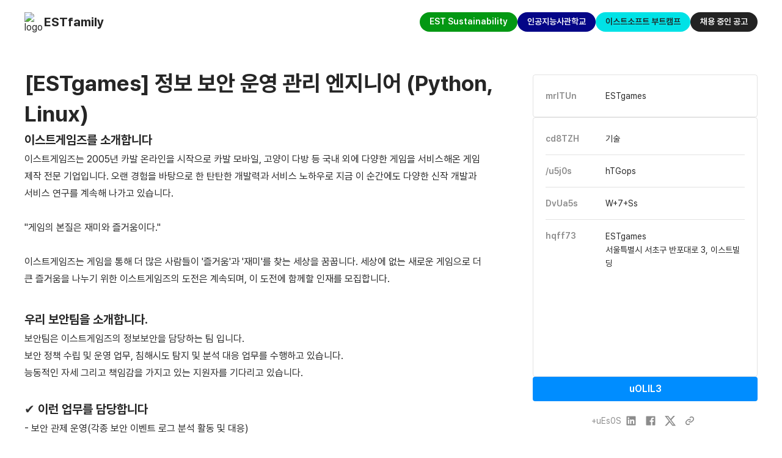

--- FILE ---
content_type: text/html; charset=utf-8
request_url: https://estfamily.career.greetinghr.com/ko/o/107366
body_size: 42194
content:
<!DOCTYPE html><html lang="ko"><head><meta charSet="utf-8" data-next-head=""/><meta name="viewport" content="width=device-width" data-next-head=""/><script async="" src="https://www.googletagmanager.com/gtag/js?id=AW-11333851036" data-next-head=""></script><script async="" src="https://www.googletagmanager.com/gtag/js?id=G-NPE5R1C6DE" data-next-head=""></script><script async="" src="https://www.googletagmanager.com/gtag/js?id=G-LBQXLQLKQM" data-next-head=""></script><script async="" src="https://www.googletagmanager.com/gtag/js?id=G-QZDJ55GSZ8" data-next-head=""></script><script async="" src="https://www.googletagmanager.com/gtag/js?id=G-1CZX5V0BG5" data-next-head=""></script><script async="" src="https://www.googletagmanager.com/gtag/js?id=G-H49S53RQF5" data-next-head=""></script><script async="" src="https://www.googletagmanager.com/gtag/js?id=AW-16484836218" data-next-head=""></script><script async="" src="https://www.googletagmanager.com/gtag/js?id=AW-16513475137" data-next-head=""></script><script async="" src="https://www.googletagmanager.com/gtag/js?id=AW-16744887670" data-next-head=""></script><link href="https://profiles.greetinghr.com/group/afb477e2-0ac7-49b4-9797-fb177531be92" rel="icon" type="image/png" data-next-head=""/><link href="https://profiles.greetinghr.com/group/afb477e2-0ac7-49b4-9797-fb177531be92" rel="apple-touch-icon" sizes="48x48" data-next-head=""/><meta content="notranslate" name="googlebot" data-next-head=""/><link href="https://estfamily.career.greetinghr.com/ko/o/107366" rel="canonical" data-next-head=""/><link href="https://estfamily.career.greetinghr.com/ko/o/107366" hrefLang="ko" rel="alternate" data-next-head=""/><link href="https://estfamily.career.greetinghr.com/ko/o/107366" hrefLang="ko-kr" rel="alternate" data-next-head=""/><link href="https://estfamily.career.greetinghr.com/ko/o/107366" hrefLang="x-default" rel="alternate" data-next-head=""/><title data-next-head="">[ESTgames] 정보 보안 운영 관리 엔지니어 (Python, Linux)</title><meta content="[ESTgames] 정보 보안 운영 관리 엔지니어 (Python, Linux)" name="title" data-next-head=""/><meta content="ESTfamily의 공고를 확인해 보세요." name="description" data-next-head=""/><meta content="ESTfamily" property="og:site_name" data-next-head=""/><meta content="website" property="og:type" data-next-head=""/><meta content="https://estfamily.career.greetinghr.com/ko/o/107366" property="og:url" data-next-head=""/><meta content="[ESTgames] 정보 보안 운영 관리 엔지니어 (Python, Linux)" property="og:title" data-next-head=""/><meta content="ESTfamily의 공고를 확인해 보세요." property="og:description" data-next-head=""/><meta content="https://profiles.greetinghr.com/group/afb477e2-0ac7-49b4-9797-fb177531be92" property="og:image" data-next-head=""/><meta content="ko_KR" property="og:locale" data-next-head=""/><meta content="summary_large_image" property="twitter:card" data-next-head=""/><meta content="https://estfamily.career.greetinghr.com/ko/o/107366" property="twitter:url" data-next-head=""/><meta content="[ESTgames] 정보 보안 운영 관리 엔지니어 (Python, Linux)" property="twitter:title" data-next-head=""/><meta content="ESTfamily의 공고를 확인해 보세요." property="twitter:description" data-next-head=""/><meta content="https://profiles.greetinghr.com/group/afb477e2-0ac7-49b4-9797-fb177531be92" property="twitter:image" data-next-head=""/><meta name="google-site-verification" content="VAgT6E1rIammNCeKsFfvZV_0VASbEup6LTKq79IU51g" data-next-head=""/><meta name="naver-site-verification" content="d95243da6981995440c1efcc56959ce08cc1396a" data-next-head=""/><meta name="keywords" content="개발자 부트캠프, IT 취업, 백엔드 부트캠프, 프론트엔드 개발자, 정보보안 과정, AI 서비스 기획, ESTfamily" data-next-head=""/><meta name="google-site-verification" content="djOhIWXsd6vRGvKyzeCV6P6oxTuY5vXWeUrfC_RG7u4" data-next-head=""/><meta name="naver-site-verification" content="e55ba8ecffe71e38f72794f4e178a15aae7c897a" data-next-head=""/><meta name="facebook-domain-verification" content="8n9s5xrtipugfahddh42ydtnsbggsn" data-next-head=""/><meta content="notranslate" name="google"/><link rel="preload" href="/_next/static/css/5c0e5a31db02458d.css" as="style"/><script type="text/javascript" data-next-head="">     (function(c,l,a,r,i,t,y){         c[a]=c[a]||function(){(c[a].q=c[a].q||[]).push(arguments)};         t=l.createElement(r);t.async=1;t.src="https://www.clarity.ms/tag/"+i;         y=l.getElementsByTagName(r)[0];y.parentNode.insertBefore(t,y);     })(window, document, "clarity", "script", "qxpgbiwflx"); </script><script data-next-head="">
const path = window.location.pathname;
if (path.endsWith('/ko/kdt') || path.endsWith('/en/kdt') || path === '/kdt') {
    window.location.replace('https://estbootcamp.co.kr/');
}
</script><script data-next-head="">
!function(f,b,e,v,n,t,s)
{if(f.fbq)return;n=f.fbq=function(){n.callMethod?
n.callMethod.apply(n,arguments):n.queue.push(arguments)};
if(!f._fbq)f._fbq=n;n.push=n;n.loaded=!0;n.version='2.0';
n.queue=[];t=b.createElement(e);t.async=!0;
t.src=v;s=b.getElementsByTagName(e)[0];
s.parentNode.insertBefore(t,s)}(window, document,'script',
'https://connect.facebook.net/en_US/fbevents.js');
fbq('init', '1898822997597995');
fbq('track', 'PageView');
</script><noscript data-next-head=""><img height="1" width="1" style="display:none" src="https://www.facebook.com/tr?id=1898822997597995&amp;ev=PageView&amp;noscript=1"/></noscript><script data-next-head=""> !function(f,b,e,v,n,t,s) {if(f.fbq)return;n=f.fbq=function(){n.callMethod? n.callMethod.apply(n,arguments):n.queue.push(arguments)}; if(!f._fbq)f._fbq=n;n.push=n;n.loaded=!0;n.version='2.0'; n.queue=[];t=b.createElement(e);t.async=!0; t.src=v;s=b.getElementsByTagName(e)[0]; s.parentNode.insertBefore(t,s)}(window, document,'script', 'https://connect.facebook.net/en_US/fbevents.js'); fbq('init', '1268189088007944'); fbq('track', 'PageView'); </script><noscript data-next-head=""><img height="1" width="1" style="display:none" src="https://www.facebook.com/tr?id=1268189088007944&amp;ev=PageView&amp;noscript=1"/></noscript><script data-next-head="">(function(w,d,s,l,i){w[l]=w[l]||[];w[l].push({'gtm.start':
new Date().getTime(),event:'gtm.js'});var f=d.getElementsByTagName(s)[0],
j=d.createElement(s),dl=l!='dataLayer'?'&l='+l:'';j.async=true;j.src=
'https://www.googletagmanager.com/gtm.js?id='+i+dl;f.parentNode.insertBefore(j,f);
})(window,document,'script','dataLayer','GTM-T6Z59HLW');</script><script data-next-head="">(function(w,d,s,l,i){w[l]=w[l]||[];w[l].push({'gtm.start':
new Date().getTime(),event:'gtm.js'});var f=d.getElementsByTagName(s)[0],
j=d.createElement(s),dl=l!='dataLayer'?'&l='+l:'';j.async=true;j.src=
'https://www.googletagmanager.com/gtm.js?id='+i+dl;f.parentNode.insertBefore(j,f);
})(window,document,'script','dataLayer','GTM-554KJZNF');</script><script data-next-head="">
  window.dataLayer = window.dataLayer || [];
  function gtag(){dataLayer.push(arguments);}
  gtag('js', new Date());

  gtag('config', 'AW-11333851036');
</script><script data-next-head="">
  window.dataLayer = window.dataLayer || [];
  function gtag(){dataLayer.push(arguments);}
  gtag('js', new Date());

  gtag('config', 'G-NPE5R1C6DE');
</script><script type="text/javascript" data-next-head="">
(function(w, d, a){
    w.__beusablerumclient__ = {
        load : function(src){
            var b = d.createElement("script");
            b.src = src; b.async=true; b.type = "text/javascript";
            d.getElementsByTagName("head")[0].appendChild(b);
        }
    };w.__beusablerumclient__.load(a + "?url=" + encodeURIComponent(d.URL));
})(window, document, "//rum.beusable.net/load/b250210e163050u485");
</script><script data-next-head="">
  window.dataLayer = window.dataLayer || [];
  function gtag(){dataLayer.push(arguments);}
  gtag('js', new Date());

  gtag('config', 'G-LBQXLQLKQM');
</script><script data-next-head="">
  window.dataLayer = window.dataLayer || [];
  function gtag(){dataLayer.push(arguments);}
  gtag('js', new Date());
<!-- Google tag (gtag.js) -->
<script async src="https://www.googletagmanager.com/gtag/js?id=G-LGKPZ6CF7E"></script><script data-next-head="">
  window.dataLayer = window.dataLayer || [];
  function gtag(){dataLayer.push(arguments);}
  gtag('js', new Date());

  gtag('config', 'G-LGKPZ6CF7E');
</script><script data-next-head="">
  window.dataLayer = window.dataLayer || [];
  function gtag(){dataLayer.push(arguments);}
  gtag('js', new Date());

  gtag('config', 'G-1CZX5V0BG5');
</script><script data-next-head="">
  window.dataLayer = window.dataLayer || [];
  function gtag(){dataLayer.push(arguments);}
  gtag('js', new Date());

  gtag('config', 'G-H49S53RQF5');
</script><script data-next-head="">
  window.dataLayer = window.dataLayer || [];
  function gtag(){dataLayer.push(arguments);}
  gtag('js', new Date());

  gtag('config', 'AW-16484836218');
</script><script data-next-head="">
  window.dataLayer = window.dataLayer || [];
  function gtag(){dataLayer.push(arguments);}
  gtag('js', new Date());

  gtag('config', 'AW-16513475137');
</script><script data-next-head=""> !function(f,b,e,v,n,t,s){if(f.fbq)return;n=f.fbq=function(){n.callMethod? n.callMethod.apply(n,arguments):n.queue.push(arguments)};if(!f._fbq)f._fbq=n; n.push=n;n.loaded=!0;n.version="2.0";n.queue=[];t=b.createElement(e);t.async=!0; t.src=v;s=b.getElementsByTagName(e)[0];s.parentNode.insertBefore(t,s)}(window, document,"script","https://connect.facebook.net/en_US/fbevents.js");
fbq("init", "840443717573402");
fbq("track", "PageView");
</script><noscript data-next-head="">
<img height="1" width="1" style="display:none" src="https://www.facebook.com/tr?id=840443717573402&amp;ev=PageView&amp;noscript=1"/>
</noscript><script data-next-head="">
!function(f,b,e,v,n,t,s)
{if(f.fbq)return;n=f.fbq=function(){n.callMethod?
n.callMethod.apply(n,arguments):n.queue.push(arguments)};
if(!f._fbq)f._fbq=n;n.push=n;n.loaded=!0;n.version='2.0';
n.queue=[];t=b.createElement(e);t.async=!0;
t.src=v;s=b.getElementsByTagName(e)[0];
s.parentNode.insertBefore(t,s)}(window, document,'script',
'https://connect.facebook.net/en_US/fbevents.js');
fbq('init', '246454275205110');
fbq('track', 'PageView');
</script><noscript data-next-head=""><img height="1" width="1" style="display:none" src="https://www.facebook.com/tr?id=246454275205110&amp;ev=PageView&amp;noscript=1"/></noscript><script data-next-head="">
!function(f,b,e,v,n,t,s)
{if(f.fbq)return;n=f.fbq=function(){n.callMethod?
n.callMethod.apply(n,arguments):n.queue.push(arguments)};
if(!f._fbq)f._fbq=n;n.push=n;n.loaded=!0;n.version='2.0';
n.queue=[];t=b.createElement(e);t.async=!0;
t.src=v;s=b.getElementsByTagName(e)[0];
s.parentNode.insertBefore(t,s)}(window, document,'script',
'https://connect.facebook.net/en_US/fbevents.js');
fbq('init', '298662099913776');
fbq('track', 'PageView');
</script><noscript data-next-head=""><img height="1" width="1" style="display:none" src="https://www.facebook.com/tr?id=298662099913776&amp;ev=PageView&amp;noscript=1"/></noscript><script data-next-head="">
!function(f,b,e,v,n,t,s)
{if(f.fbq)return;n=f.fbq=function(){n.callMethod?
n.callMethod.apply(n,arguments):n.queue.push(arguments)};
if(!f._fbq)f._fbq=n;n.push=n;n.loaded=!0;n.version='2.0';
n.queue=[];t=b.createElement(e);t.async=!0;
t.src=v;s=b.getElementsByTagName(e)[0];
s.parentNode.insertBefore(t,s)}(window, document,'script',
'https://connect.facebook.net/en_US/fbevents.js');
fbq('init', '416298327552165');
fbq('track', 'PageView');
</script><noscript data-next-head=""><img height="1" width="1" style="display:none" src="https://www.facebook.com/tr?id=416298327552165&amp;ev=PageView&amp;noscript=1"/></noscript><script data-next-head="">
  window.dataLayer = window.dataLayer || [];
  function gtag(){dataLayer.push(arguments);}
  gtag('js', new Date());

  gtag('config', 'AW-16513475137');
</script><script data-next-head="">
  window.dataLayer = window.dataLayer || [];
  function gtag(){dataLayer.push(arguments);}
  gtag('js', new Date());

  gtag('config', 'AW-16513475137');
</script><script type="text/javascript" charSet="UTF-8" src="//t1.daumcdn.net/kas/static/kp.js" data-next-head=""></script><script type="text/javascript" data-next-head="">

      kakaoPixel('Track ID 입력').pageView();

      kakaoPixel('Track ID 입력').completeRegistration();

</script><script type="text/javascript" charSet="UTF-8" src="//t1.daumcdn.net/kas/static/kp.js" data-next-head=""></script><script type="text/javascript" data-next-head="">

      kakaoPixel(9120680222756192472).pageView();

</script><script data-next-head="">
  window.dataLayer = window.dataLayer || [];
  function gtag(){dataLayer.push(arguments);}
  gtag('js', new Date());

  gtag('config', 'AW-16744887670');
</script><script data-next-head="">
!function(f,b,e,v,n,t,s)
{if(f.fbq)return;n=f.fbq=function(){n.callMethod?
n.callMethod.apply(n,arguments):n.queue.push(arguments)};
if(!f._fbq)f._fbq=n;n.push=n;n.loaded=!0;n.version='2.0';
n.queue=[];t=b.createElement(e);t.async=!0;
t.src=v;s=b.getElementsByTagName(e)[0];
s.parentNode.insertBefore(t,s)}(window, document,'script',
'https://connect.facebook.net/en_US/fbevents.js');
fbq('init', '3846130315650420');
fbq('track', 'PageView');
</script><noscript data-next-head=""><img height="1" width="1" style="display:none" src="https://www.facebook.com/tr?id=3846130315650420&amp;ev=PageView&amp;noscript=1"/></noscript><script data-next-head="">(function(w,d,s,l,i){w[l]=w[l]||[];w[l].push({'gtm.start':
new Date().getTime(),event:'gtm.js'});var f=d.getElementsByTagName(s)[0],
j=d.createElement(s),dl=l!='dataLayer'?'&l='+l:'';j.async=true;j.src=
'https://www.googletagmanager.com/gtm.js?id='+i+dl;f.parentNode.insertBefore(j,f);
})(window,document,'script','dataLayer','GTM-MFKK8HCZ');</script><script type="application/ld+json" data-next-head="">{
      "@context":"http://schema.org",
      "@type":"ItemList",
      "itemListElement":[
        {
          "@type": "SiteNavigationElement",
          "position": 1,
          "name": "이스트소프트 부트캠프",
          "description": "전/현직 기획 · 개발 전문가의 노하우가 담긴 실무에 가까운 커리큘럼으로 이스트소프트 부트캠프만의 디지털 인재를 양성합니다.",
          "url":"https://estfamily.career.greetinghr.com/kdt"
        },
        {
          "@type": "SiteNavigationElement",
          "position": 2,
          "name": "네이버클라우드캠프",
          "description": "네이버 클라우드 캠프만의 실무 노하우가 담긴 실속있는 커리큘럼으로 보안전문가 커리어 시작하기",
          "url":"https://estfamily.career.greetinghr.com/o/134076"
        },
        {
          "@type": "SiteNavigationElement",
          "position": 3,
          "name": "AI 개발자 양성 과정",
          "description": "AI 모델 개발 전문가의 실속있는 커리큘럼과 실무 중심 강의로 AI 개발자 커리어 시작하기",
          "url":"https://estfamily.career.greetinghr.com/o/137009"
        },
        {
          "@type": "SiteNavigationElement",
          "position": 4,
          "name": "[ESTsoft] KDT 교육 사업, 운영 담당자",
          "description": "이스트소프트에게 있어 교육은 단순한 사업의 영역이 아닌 사회적 기업의 의무로 받아 들여지고 있으며, 국내 글로벌 IT 인재를 육성하기 위한 사명감을 가지고 업을 수행하고 있습니다.",
          "url":"https://estfamily.career.greetinghr.com/o/131269"
        }
      ]
    }
</script><link rel="stylesheet" href="/_next/static/css/5c0e5a31db02458d.css" data-n-g=""/><noscript data-n-css=""></noscript><script defer="" noModule="" src="/_next/static/chunks/polyfills-42372ed130431b0a.js"></script><script src="/_next/static/chunks/webpack-14eb272a09231621.js" defer=""></script><script src="/_next/static/chunks/framework-3d9d3d9c4867973e.js" defer=""></script><script src="/_next/static/chunks/main-cbafc89425075ac8.js" defer=""></script><script src="/_next/static/chunks/pages/_app-24e6050e5850dd0a.js" defer=""></script><script src="/_next/static/chunks/7136-ed36f32b919602cd.js" defer=""></script><script src="/_next/static/chunks/4237-450e12f9477c24bd.js" defer=""></script><script src="/_next/static/chunks/3137-3f0a191c115dd7e2.js" defer=""></script><script src="/_next/static/chunks/1062-94ecafb152e8472c.js" defer=""></script><script src="/_next/static/chunks/6037-1fe988ad8b9d1bbe.js" defer=""></script><script src="/_next/static/chunks/3400-2074b49d5fcd7ba3.js" defer=""></script><script src="/_next/static/chunks/8195-33f2126cd8e781f6.js" defer=""></script><script src="/_next/static/chunks/9648-09c17482290792f5.js" defer=""></script><script src="/_next/static/chunks/5907-b80b6555520fd3a0.js" defer=""></script><script src="/_next/static/chunks/4343-2257505d0a66c608.js" defer=""></script><script src="/_next/static/chunks/7292-f9e62304290db5cd.js" defer=""></script><script src="/_next/static/chunks/3317-241503b8744c66aa.js" defer=""></script><script src="/_next/static/chunks/pages/%5Blocale%5D/o/%5BmagicLink%5D-6e991c47d6702f88.js" defer=""></script><script src="/_next/static/ROJhTYWsZGOAlSGVwEM8y/_buildManifest.js" defer=""></script><script src="/_next/static/ROJhTYWsZGOAlSGVwEM8y/_ssgManifest.js" defer=""></script><style data-styled="" data-styled-version="6.1.11">.iVAZea{margin-block-start:0;margin-block-end:0;margin-inline-start:0;margin-inline-end:0;letter-spacing:normal;text-transform:none;font-weight:700;font-size:20px;line-height:1.5em;color:rgba(0, 0, 0, 0.85);text-align:inherit;white-space:nowrap;font-style:normal;user-select:auto;word-break:normal;}/*!sc*/
.cBAcdo{margin-block-start:0;margin-block-end:0;margin-inline-start:0;margin-inline-end:0;letter-spacing:normal;text-transform:none;font-weight:600;font-size:14px;line-height:1.5em;color:currentColor;text-align:inherit;white-space:nowrap;font-style:normal;user-select:auto;word-break:normal;}/*!sc*/
.gKsNzt{margin-block-start:0;margin-block-end:0;margin-inline-start:0;margin-inline-end:0;letter-spacing:normal;text-transform:none;font-weight:700;font-size:28px;line-height:1.4em;color:rgba(0, 0, 0, 0.85);text-align:inherit;white-space:pre-line;font-style:normal;user-select:auto;word-break:break-word;}/*!sc*/
.hWjBmB{margin-block-start:0;margin-block-end:0;margin-inline-start:0;margin-inline-end:0;letter-spacing:normal;text-transform:none;font-weight:600;font-size:14px;line-height:1.5em;color:rgba(0, 0, 0, 0.45);text-align:inherit;white-space:pre-line;font-style:normal;user-select:auto;word-break:normal;}/*!sc*/
.ciHcHB{margin-block-start:0;margin-block-end:0;margin-inline-start:0;margin-inline-end:0;letter-spacing:normal;text-transform:none;font-weight:400;font-size:14px;line-height:1.5em;color:rgba(0, 0, 0, 0.85);text-align:inherit;white-space:pre-wrap;font-style:normal;user-select:auto;word-break:normal;}/*!sc*/
.ennfdQ{margin-block-start:0;margin-block-end:0;margin-inline-start:0;margin-inline-end:0;letter-spacing:normal;text-transform:none;font-weight:400;font-size:14px;line-height:1.6em;color:rgba(0, 0, 0, 0.85);text-align:inherit;white-space:pre-line;font-style:normal;user-select:auto;word-break:normal;}/*!sc*/
.ihqySj{margin-block-start:0;margin-block-end:0;margin-inline-start:0;margin-inline-end:0;letter-spacing:normal;text-transform:none;font-weight:400;font-size:14px;line-height:1.5em;color:rgba(0, 0, 0, 0.45);text-align:inherit;white-space:pre-line;font-style:normal;user-select:auto;word-break:normal;}/*!sc*/
.jumULP{margin-block-start:0;margin-block-end:0;margin-inline-start:0;margin-inline-end:0;letter-spacing:normal;text-transform:none;font-weight:600;font-size:16px;line-height:1.5em;color:currentColor;text-align:inherit;white-space:nowrap;font-style:normal;user-select:none;word-break:normal;}/*!sc*/
.eJhWVS{margin-block-start:0;margin-block-end:0;margin-inline-start:0;margin-inline-end:0;letter-spacing:normal;text-transform:none;font-weight:700;font-size:36px;line-height:1.4em;color:rgba(0, 0, 0, 0.85);text-align:inherit;white-space:pre-line;font-style:normal;user-select:auto;word-break:break-word;}/*!sc*/
.egNYGt{margin-block-start:0;margin-block-end:0;margin-inline-start:0;margin-inline-end:0;letter-spacing:normal;text-transform:none;font-weight:400;font-size:12px;line-height:1.5em;color:#8C8C8C;text-align:inherit;white-space:pre-line;font-style:normal;user-select:auto;word-break:normal;}/*!sc*/
.dQifoX{margin-block-start:0;margin-block-end:0;margin-inline-start:0;margin-inline-end:0;letter-spacing:normal;text-transform:none;font-weight:400;font-size:12px;line-height:1.5em;color:currentColor;text-align:inherit;white-space:pre-line;font-style:normal;text-decoration:underline;user-select:auto;word-break:normal;}/*!sc*/
data-styled.g2[id="sc-86b147bc-0"]{content:"iVAZea,cBAcdo,gKsNzt,hWjBmB,ciHcHB,ennfdQ,ihqySj,jumULP,eJhWVS,egNYGt,dQifoX,"}/*!sc*/
html{line-height:1.15;-webkit-text-size-adjust:100%;}/*!sc*/
body{margin:0;}/*!sc*/
main{display:block;}/*!sc*/
h1{font-size:2em;margin:0.67em 0;}/*!sc*/
hr{box-sizing:content-box;height:0;overflow:visible;}/*!sc*/
pre{font-family:monospace,monospace;font-size:1em;}/*!sc*/
a{background-color:transparent;}/*!sc*/
abbr[title]{border-bottom:none;text-decoration:underline;text-decoration:underline dotted;}/*!sc*/
b,strong{font-weight:bolder;}/*!sc*/
code,kbd,samp{font-family:monospace,monospace;font-size:1em;}/*!sc*/
small{font-size:80%;}/*!sc*/
sub,sup{font-size:75%;line-height:0;position:relative;vertical-align:baseline;}/*!sc*/
sub{bottom:-0.25em;}/*!sc*/
sup{top:-0.5em;}/*!sc*/
img{border-style:none;}/*!sc*/
button,input,optgroup,select,textarea{font-family:inherit;font-size:100%;line-height:1.15;margin:0;}/*!sc*/
button,input{overflow:visible;}/*!sc*/
button,select{text-transform:none;}/*!sc*/
button,[type='button'],[type='reset'],[type='submit']{-webkit-appearance:button;}/*!sc*/
button::-moz-focus-inner,[type='button']::-moz-focus-inner,[type='reset']::-moz-focus-inner,[type='submit']::-moz-focus-inner{border-style:none;padding:0;}/*!sc*/
button:-moz-focusring,[type='button']:-moz-focusring,[type='reset']:-moz-focusring,[type='submit']:-moz-focusring{outline:1px dotted ButtonText;}/*!sc*/
fieldset{padding:0.35em 0.75em 0.625em;}/*!sc*/
legend{box-sizing:border-box;color:inherit;display:table;max-width:100%;padding:0;white-space:normal;}/*!sc*/
progress{vertical-align:baseline;}/*!sc*/
textarea{overflow:auto;}/*!sc*/
[type='checkbox'],[type='radio']{box-sizing:border-box;padding:0;}/*!sc*/
[type='number']::-webkit-inner-spin-button,[type='number']::-webkit-outer-spin-button{height:auto;}/*!sc*/
[type='search']{-webkit-appearance:textfield;outline-offset:-2px;}/*!sc*/
[type='search']::-webkit-search-decoration{-webkit-appearance:none;}/*!sc*/
::-webkit-file-upload-button{-webkit-appearance:button;font:inherit;}/*!sc*/
details{display:block;}/*!sc*/
summary{display:list-item;}/*!sc*/
template{display:none;}/*!sc*/
[hidden]{display:none;}/*!sc*/
html,body{box-sizing:border-box;font-family:Pretendard,-apple-system,BlinkMacSystemFont,system-ui,Roboto,'Helvetica Neue','Segoe UI','Apple SD Gothic Neo','Noto Sans KR','Malgun Gothic','Apple Color Emoji','Segoe UI Emoji','Segoe UI Symbol',sans-serif;font-weight:400;color:rgba(0, 0, 0, 0.85);-webkit-font-smoothing:antialiased;-moz-osx-font-smoothing:grayscale;}/*!sc*/
*,*::before,*::after{box-sizing:inherit;}/*!sc*/
a{cursor:pointer;text-decoration:none;}/*!sc*/
::-webkit-scrollbar{width:14px;}/*!sc*/
::-webkit-scrollbar-track{background:transparent;}/*!sc*/
::-webkit-scrollbar-track:vertical:hover{box-shadow:inset 1px 0 0 rgba(0, 0, 0, 0.06);}/*!sc*/
::-webkit-scrollbar-track:horizontal:hover{box-shadow:inset 0 1px 0 rgba(0, 0, 0, 0.06);}/*!sc*/
::-webkit-scrollbar-thumb{border:solid transparent;border-radius:7px;background-clip:padding-box;box-shadow:inset 0 0 100px rgba(0, 0, 0, 0.11);}/*!sc*/
::-webkit-scrollbar-thumb:vertical{border-width:3px 3px 3px 4px;}/*!sc*/
::-webkit-scrollbar-thumb:horizontal{border-width:4px 3px 3px;}/*!sc*/
data-styled.g8[id="sc-global-dzeWKL1"]{content:"sc-global-dzeWKL1,"}/*!sc*/
.epJNEw{flex:0 0 auto;color:currentColor;}/*!sc*/
data-styled.g27[id="sc-386c5788-0"]{content:"epJNEw,"}/*!sc*/
.dXQENK{position:absolute;top:0;left:0;width:100%;min-height:100%;}/*!sc*/
data-styled.g42[id="sc-674bc0d3-0"]{content:"dXQENK,"}/*!sc*/
*{padding:0;margin:0;box-sizing:border-box;font:inherit;}/*!sc*/
html{font-size:62.5%;font-family:Pretendard,-apple-system,BlinkMacSystemFont,system-ui,Roboto,'Helvetica Neue','Segoe UI','Apple SD Gothic Neo','Noto Sans KR','Malgun Gothic',sans-serif;-webkit-font-smoothing:antialiased;-moz-osx-font-smoothing:grayscale;}/*!sc*/
html body{font-size:1.6rem;}/*!sc*/
button{outline:none;border:none;background:none;cursor:pointer;}/*!sc*/
a{color:currentColor;}/*!sc*/
h1{margin:0;}/*!sc*/
iframe{border:none;}/*!sc*/
data-styled.g43[id="sc-global-gNWPhD1"]{content:"sc-global-gNWPhD1,"}/*!sc*/
.pac-container{z-index:3;margin-top:4px;border:none;border-radius:4px;box-shadow:0px 1px 2px rgba(0, 0, 0, 0.04),0px 5px 12px rgba(0, 0, 0, 0.06),0px 7px 20px rgba(0, 0, 0, 0.16);font-family:Pretendard,-apple-system,BlinkMacSystemFont,system-ui,Roboto,'Helvetica Neue','Segoe UI','Apple SD Gothic Neo','Noto Sans KR','Malgun Gothic',sans-serif;width:480px;}/*!sc*/
.pac-item{background-color:#fff;padding:5.5px 12px;border:none;}/*!sc*/
.pac-item:hover{background-color:#f1f1f1;}/*!sc*/
.pac-item-selected{background-color:#f1f1f1;}/*!sc*/
.pac-matched{font-weight:700;}/*!sc*/
data-styled.g45[id="sc-global-fMPvoR1"]{content:"sc-global-fMPvoR1,"}/*!sc*/
.Quill{border:solid 1px #d0d0d0;border-radius:6px;}/*!sc*/
.Quill .ql-container,.Quill .ql-toolbar{border:none;}/*!sc*/
.Quill .ql-toolbar{border-bottom:solid 1px #d0d0d0;}/*!sc*/
.Quill .ql-container{min-height:350px;font-family:Pretendard,-apple-system,BlinkMacSystemFont,system-ui,Roboto,'Helvetica Neue','Segoe UI','Apple SD Gothic Neo','Noto Sans KR','Malgun Gothic',sans-serif;letter-spacing:-0.6px;font-size:16px;line-height:28px;padding:0 66px;margin:0 -48px;overflow-x:hidden;overflow-y:auto;}/*!sc*/
.Quill .ql-container::-webkit-scrollbar,.Quill .ql-container::-webkit-scrollbar-thumb{display:none;}/*!sc*/
.Quill .ql-editor{line-height:28px;padding:20px 0;}/*!sc*/
.Quill input{border-radius:4px;border:1px solid #d0d0d0;}/*!sc*/
.Quill strong{font-weight:500;}/*!sc*/
.Quill .ql-editor.ql-blank::before{padding-left:52px;font-style:inherit;color:#b0b0b0;}/*!sc*/
.Quill .ql-snow.ql-toolbar button:hover,.Quill .ql-snow .ql-toolbar button:hover,.Quill .ql-snow.ql-toolbar button:focus,.Quill .ql-snow .ql-toolbar button:focus,.Quill .ql-snow.ql-toolbar button.ql-active,.Quill .ql-snow .ql-toolbar button.ql-active,.Quill .ql-snow.ql-toolbar .ql-picker-label:hover,.Quill .ql-snow .ql-toolbar .ql-picker-label:hover,.Quill .ql-snow.ql-toolbar .ql-picker-label.ql-active,.Quill .ql-snow .ql-toolbar .ql-picker-label.ql-active,.Quill .ql-snow.ql-toolbar .ql-picker-item:hover,.Quill .ql-snow .ql-toolbar .ql-picker-item:hover,.Quill .ql-snow.ql-toolbar .ql-picker-item.ql-selected,.Quill .ql-snow .ql-toolbar .ql-picker-item.ql-selected{color:#1c7ed6;}/*!sc*/
.Quill .ql-snow.ql-toolbar button:hover .ql-fill,.Quill .ql-snow .ql-toolbar button:hover .ql-fill,.Quill .ql-snow.ql-toolbar button:focus .ql-fill,.Quill .ql-snow .ql-toolbar button:focus .ql-fill,.Quill .ql-snow.ql-toolbar button.ql-active .ql-fill,.Quill .ql-snow .ql-toolbar button.ql-active .ql-fill,.Quill .ql-snow.ql-toolbar .ql-picker-label:hover .ql-fill,.Quill .ql-snow .ql-toolbar .ql-picker-label:hover .ql-fill,.Quill .ql-snow.ql-toolbar .ql-picker-label.ql-active .ql-fill,.Quill .ql-snow .ql-toolbar .ql-picker-label.ql-active .ql-fill,.Quill .ql-snow.ql-toolbar .ql-picker-item:hover .ql-fill,.Quill .ql-snow .ql-toolbar .ql-picker-item:hover .ql-fill,.Quill .ql-snow.ql-toolbar .ql-picker-item.ql-selected .ql-fill,.Quill .ql-snow .ql-toolbar .ql-picker-item.ql-selected .ql-fill,.Quill .ql-snow.ql-toolbar button:hover .ql-stroke.ql-fill,.Quill .ql-snow .ql-toolbar button:hover .ql-stroke.ql-fill,.Quill .ql-snow.ql-toolbar button:focus .ql-stroke.ql-fill,.Quill .ql-snow .ql-toolbar button:focus .ql-stroke.ql-fill,.Quill .ql-snow.ql-toolbar button.ql-active .ql-stroke.ql-fill,.Quill .ql-snow .ql-toolbar button.ql-active .ql-stroke.ql-fill,.Quill .ql-snow.ql-toolbar .ql-picker-label:hover .ql-stroke.ql-fill,.Quill .ql-snow .ql-toolbar .ql-picker-label:hover .ql-stroke.ql-fill,.Quill .ql-snow.ql-toolbar .ql-picker-label.ql-active .ql-stroke.ql-fill,.Quill .ql-snow .ql-toolbar .ql-picker-label.ql-active .ql-stroke.ql-fill,.Quill .ql-snow.ql-toolbar .ql-picker-item:hover .ql-stroke.ql-fill,.Quill .ql-snow .ql-toolbar .ql-picker-item:hover .ql-stroke.ql-fill,.Quill .ql-snow.ql-toolbar .ql-picker-item.ql-selected .ql-stroke.ql-fill,.Quill .ql-snow .ql-toolbar .ql-picker-item.ql-selected .ql-stroke.ql-fill{fill:#1c7ed6;}/*!sc*/
.Quill .ql-snow.ql-toolbar button:hover .ql-stroke,.Quill .ql-snow .ql-toolbar button:hover .ql-stroke,.Quill .ql-snow.ql-toolbar button:focus .ql-stroke,.Quill .ql-snow .ql-toolbar button:focus .ql-stroke,.Quill .ql-snow.ql-toolbar button.ql-active .ql-stroke,.Quill .ql-snow .ql-toolbar button.ql-active .ql-stroke,.Quill .ql-snow.ql-toolbar .ql-picker-label:hover .ql-stroke,.Quill .ql-snow .ql-toolbar .ql-picker-label:hover .ql-stroke,.Quill .ql-snow.ql-toolbar .ql-picker-label.ql-active .ql-stroke,.Quill .ql-snow .ql-toolbar .ql-picker-label.ql-active .ql-stroke,.Quill .ql-snow.ql-toolbar .ql-picker-item:hover .ql-stroke,.Quill .ql-snow .ql-toolbar .ql-picker-item:hover .ql-stroke,.Quill .ql-snow.ql-toolbar .ql-picker-item.ql-selected .ql-stroke,.Quill .ql-snow .ql-toolbar .ql-picker-item.ql-selected .ql-stroke,.Quill .ql-snow.ql-toolbar button:hover .ql-stroke-miter,.Quill .ql-snow .ql-toolbar button:hover .ql-stroke-miter,.Quill .ql-snow.ql-toolbar button:focus .ql-stroke-miter,.Quill .ql-snow .ql-toolbar button:focus .ql-stroke-miter,.Quill .ql-snow.ql-toolbar button.ql-active .ql-stroke-miter,.Quill .ql-snow .ql-toolbar button.ql-active .ql-stroke-miter,.Quill .ql-snow.ql-toolbar .ql-picker-label:hover .ql-stroke-miter,.Quill .ql-snow .ql-toolbar .ql-picker-label:hover .ql-stroke-miter,.Quill .ql-snow.ql-toolbar .ql-picker-label.ql-active .ql-stroke-miter,.Quill .ql-snow .ql-toolbar .ql-picker-label.ql-active .ql-stroke-miter,.Quill .ql-snow.ql-toolbar .ql-picker-item:hover .ql-stroke-miter,.Quill .ql-snow .ql-toolbar .ql-picker-item:hover .ql-stroke-miter,.Quill .ql-snow.ql-toolbar .ql-picker-item.ql-selected .ql-stroke-miter,.Quill .ql-snow .ql-toolbar .ql-picker-item.ql-selected .ql-stroke-miter{stroke:#1c7ed6;}/*!sc*/
.Quill .ql-snow .ql-tooltip[data-mode='link']::before{content:'URL 입력';}/*!sc*/
.Quill .ql-snow .ql-tooltip.ql-editing a.ql-action::after{content:'저장';position:absolute;bottom:6px;right:16px;font-weight:500;}/*!sc*/
.Quill .ql-snow .ql-tooltip::before{content:'';margin:0;}/*!sc*/
.Quill .ql-snow .ql-tooltip a.ql-action::after{content:'수정';position:absolute;bottom:6px;right:48px;border:none;font-weight:500;}/*!sc*/
.Quill .ql-snow .ql-tooltip a.ql-remove::before{content:'삭제';position:absolute;bottom:6px;right:16px;font-weight:500;}/*!sc*/
.Quill .ql-snow a{color:#1c7ed6;}/*!sc*/
.Quill .ql-snow .ql-tooltip{min-width:200px;border-radius:4px;padding:12px 16px;padding-bottom:40px;}/*!sc*/
.Quill .ql-snow .ql-tooltip.ql-editing{border-radius:4px;padding:12px 16px;padding-bottom:40px;}/*!sc*/
.Quill .ql-snow .ql-tooltip.ql-editing input[type='text']{display:block;margin-top:4px;}/*!sc*/
.Quill .ql-snow .ql-editor h1{font-weight:500;line-height:46px;}/*!sc*/
.Quill .ql-snow .ql-editor h1 strong{font-weight:700;}/*!sc*/
.Quill .ql-snow .ql-editor h2{font-weight:500;line-height:36px;}/*!sc*/
.Quill .ql-snow .ql-editor h2 strong{font-weight:700;}/*!sc*/
.Quill .ql-snow .ql-editor h3{font-size:1.25em;font-weight:500;line-height:30px;}/*!sc*/
.Quill .ql-snow .ql-editor h3 strong{font-weight:700;}/*!sc*/
.Quill .ql-snow .ql-picker.ql-header .ql-picker-label::before,.Quill .ql-snow .ql-picker.ql-header .ql-picker-item::before{content:'텍스트';}/*!sc*/
.Quill .ql-snow .ql-picker.ql-header .ql-picker-label[data-value='1']::before,.Quill .ql-snow .ql-picker.ql-header .ql-picker-item[data-value='1']::before{content:'제목1';}/*!sc*/
.Quill .ql-snow .ql-picker.ql-header .ql-picker-label[data-value='2']::before,.Quill .ql-snow .ql-picker.ql-header .ql-picker-item[data-value='2']::before{content:'제목2';}/*!sc*/
.Quill .ql-snow .ql-picker.ql-header .ql-picker-label[data-value='3']::before,.Quill .ql-snow .ql-picker.ql-header .ql-picker-item[data-value='3']::before{content:'제목3';}/*!sc*/
.Quill .ql-snow .ql-picker.ql-header .ql-picker-item[data-value='1']::before{font-size:2em;}/*!sc*/
.Quill .ql-snow .ql-picker.ql-header .ql-picker-item[data-value='2']::before{font-size:1.5em;}/*!sc*/
.Quill .ql-snow .ql-picker.ql-header .ql-picker-item[data-value='3']::before{font-size:1.25em;}/*!sc*/
.Quill .ql-toolbar.ql-snow .ql-formats{margin-right:12px;}/*!sc*/
.Quill .ql-toolbar.ql-snow .ql-formats:nth-child(n + 2){padding-left:12px;border-left:1px solid #d0d0d0;}/*!sc*/
.detail{white-space:pre-wrap;}/*!sc*/
.detail .ql-container{border:none;}/*!sc*/
.detail .ql-editor>*{word-break:break-word;word-wrap:break-word;cursor:unset;}/*!sc*/
.detail .ql-editor{padding:0;font-family:Pretendard,-apple-system,BlinkMacSystemFont,system-ui,Roboto,'Helvetica Neue','Segoe UI','Apple SD Gothic Neo','Noto Sans KR','Malgun Gothic',sans-serif;font-size:1.6rem;line-height:1.5em;word-wrap:break-word;}/*!sc*/
.detail a{font-weight:500;}/*!sc*/
.detail strong{font-weight:700;}/*!sc*/
.detail .ql-snow .ql-editor h1,.detail .ql-snow .ql-editor h2,.detail .ql-snow .ql-editor h3{font-weight:700;line-height:1.75em;}/*!sc*/
.detail .ql-snow .ql-editor h1 strong,.detail .ql-snow .ql-editor h2 strong,.detail .ql-snow .ql-editor h3 strong{font-weight:700;}/*!sc*/
.detail .ql-snow .ql-editor h3{font-size:1.25em;font-weight:500;}/*!sc*/
.detail .ql-snow .ql-editor p,.detail .ql-snow .ql-editor li{line-height:1.75em;}/*!sc*/
.detail .ql-editor ul{padding-left:0;}/*!sc*/
.detail .ql-editor .ql-indent-1:not(.ql-direction-rtl){padding-left:1.5em;}/*!sc*/
.detail .ql-editor .ql-indent-2:not(.ql-direction-rtl){padding-left:3em;}/*!sc*/
.detail .ql-editor .ql-indent-3:not(.ql-direction-rtl){padding-left:4.5em;}/*!sc*/
.detail .ql-editor .ql-indent-4:not(.ql-direction-rtl){padding-left:6em;}/*!sc*/
.detail .ql-editor .ql-indent-5:not(.ql-direction-rtl){padding-left:7.5em;}/*!sc*/
.detail .ql-editor .ql-indent-6:not(.ql-direction-rtl){padding-left:9em;}/*!sc*/
.detail .ql-editor .ql-indent-7:not(.ql-direction-rtl){padding-left:10.5em;}/*!sc*/
.detail .ql-editor .ql-indent-8:not(.ql-direction-rtl){padding-left:12em;}/*!sc*/
.detail .ql-editor li.ql-indent-1:not(.ql-direction-rtl){padding-left:3em;}/*!sc*/
.detail .ql-editor li.ql-indent-2:not(.ql-direction-rtl){padding-left:4.5em;}/*!sc*/
.detail .ql-editor li.ql-indent-3:not(.ql-direction-rtl){padding-left:6em;}/*!sc*/
.detail .ql-editor li.ql-indent-4:not(.ql-direction-rtl){padding-left:7.5em;}/*!sc*/
.detail .ql-editor li.ql-indent-5:not(.ql-direction-rtl){padding-left:9em;}/*!sc*/
.detail .ql-editor li.ql-indent-6:not(.ql-direction-rtl){padding-left:10.5em;}/*!sc*/
.detail .ql-editor li.ql-indent-7:not(.ql-direction-rtl){padding-left:12em;}/*!sc*/
.detail .ql-editor li.ql-indent-8:not(.ql-direction-rtl){padding-left:13.5em;}/*!sc*/
data-styled.g46[id="sc-global-krsxnV1"]{content:"sc-global-krsxnV1,"}/*!sc*/
.dqRpAL{box-sizing:border-box;position:relative;width:max-content;height:32px;padding:0 6px;border-radius:4px;transition:100ms all cubic-bezier(0.31, 0.27, 0.15, 0.99);cursor:pointer;border:none;background-color:transparent;color:rgba(0, 0, 0, 0.45);}/*!sc*/
.dqRpAL:hover{background-color:rgba(0, 0, 0, 0.06);color:rgba(0, 0, 0, 0.60);}/*!sc*/
.dqRpAL:active{background-color:rgba(0, 0, 0, 0.11);color:rgba(0, 0, 0, 0.60);}/*!sc*/
.dqRpAL:disabled,.dqRpAL:disabled:hover,.dqRpAL:disabled:active{background-color:transparent;color:rgba(0, 0, 0, 0.25);box-shadow:none;}/*!sc*/
.dqRpAL *{box-sizing:border-box;}/*!sc*/
.dqRpAL:disabled{pointer-events:none;}/*!sc*/
.dqRpAL:focus{outline:none;}/*!sc*/
.cIiJYE{box-sizing:border-box;position:relative;width:100%;height:40px;padding:0 16px;border-radius:4px;transition:100ms all cubic-bezier(0.31, 0.27, 0.15, 0.99);cursor:pointer;border:none;background-color:#008dff;color:#FFFFFF;}/*!sc*/
.cIiJYE:hover{box-shadow:inset 0 0 0 10000px rgba(0, 0, 0, 0.06);}/*!sc*/
.cIiJYE:active{box-shadow:inset 0 0 0 10000px rgba(0, 0, 0, 0.11);}/*!sc*/
.cIiJYE:disabled,.cIiJYE:disabled:hover,.cIiJYE:disabled:active{background-color:rgba(0, 0, 0, 0.06);color:rgba(0, 0, 0, 0.25);box-shadow:none;}/*!sc*/
.cIiJYE *{box-sizing:border-box;}/*!sc*/
.cIiJYE:disabled{pointer-events:none;}/*!sc*/
.cIiJYE:focus{outline:none;}/*!sc*/
data-styled.g49[id="sc-163d9020-0"]{content:"dqRpAL,cIiJYE,"}/*!sc*/
.cCnvgC{display:flex;justify-content:center;align-items:center;gap:8px;visibility:visible;}/*!sc*/
data-styled.g50[id="sc-163d9020-1"]{content:"cCnvgC,"}/*!sc*/
.bCyEfq{box-sizing:border-box;display:flex;flex-flow:column nowrap;gap:8px;align-items:flex-start;justify-content:center;flex:unset;width:initial;}/*!sc*/
.bCyEfq *{box-sizing:border-box;}/*!sc*/
.CKmtX{box-sizing:border-box;display:flex;flex-flow:column nowrap;gap:10px;align-items:flex-start;justify-content:center;flex:unset;width:initial;}/*!sc*/
.CKmtX *{box-sizing:border-box;}/*!sc*/
.lllkzY{box-sizing:border-box;display:flex;flex-flow:column nowrap;gap:28px;align-items:flex-start;justify-content:center;flex:unset;width:initial;}/*!sc*/
.lllkzY *{box-sizing:border-box;}/*!sc*/
.fVVdRJ{box-sizing:border-box;display:flex;flex-flow:column nowrap;gap:12px;align-items:flex-start;justify-content:center;flex:unset;width:initial;}/*!sc*/
.fVVdRJ *{box-sizing:border-box;}/*!sc*/
data-styled.g55[id="sc-9b56f69e-0"]{content:"bCyEfq,CKmtX,lllkzY,fVVdRJ,"}/*!sc*/
.rjbfd{box-sizing:border-box;display:flex;flex-flow:row nowrap;gap:0px;align-items:center;justify-content:space-between;flex:none;width:100%;}/*!sc*/
.rjbfd *{box-sizing:border-box;}/*!sc*/
.hLfgTO{box-sizing:border-box;display:flex;flex-flow:row nowrap;gap:8px;align-items:center;justify-content:flex-start;flex:none;width:initial;}/*!sc*/
.hLfgTO *{box-sizing:border-box;}/*!sc*/
.eBYKVr{box-sizing:border-box;display:flex;flex-flow:row nowrap;gap:0px;align-items:center;justify-content:space-between;flex:none;width:initial;}/*!sc*/
.eBYKVr *{box-sizing:border-box;}/*!sc*/
data-styled.g72[id="sc-df4c3229-0"]{content:"rjbfd,hLfgTO,eBYKVr,"}/*!sc*/
.cKBhbw{display:none;}/*!sc*/
@media (max-width: 767px){.cKBhbw{display:block;}}/*!sc*/
.dwBfZo{display:block;}/*!sc*/
@media (max-width: 767px){.dwBfZo{display:none;}}/*!sc*/
data-styled.g73[id="sc-40cadc4f-0"]{content:"cKBhbw,dwBfZo,"}/*!sc*/
.bihwts{display:flex;align-items:center;gap:8px;border:none;outline:none;padding:5.5px 12px;height:32px;cursor:pointer;color:rgba(255, 255, 255, 1);background-color:rgba(3, 152, 19, 1);border-radius:20px;padding:5.5px 16px;}/*!sc*/
.bihwts:hover{filter:brightness(0.94);}/*!sc*/
.hGoJzr{display:flex;align-items:center;gap:8px;border:none;outline:none;padding:5.5px 12px;height:32px;cursor:pointer;color:rgba(255, 255, 255, 1);background-color:rgba(4, 5, 135, 1);border-radius:20px;padding:5.5px 16px;}/*!sc*/
.hGoJzr:hover{filter:brightness(0.94);}/*!sc*/
.icylKb{display:flex;align-items:center;gap:8px;border:none;outline:none;padding:5.5px 12px;height:32px;cursor:pointer;color:rgba(34, 34, 34, 1);background-color:rgba(0, 226, 230, 1);border-radius:20px;padding:5.5px 16px;}/*!sc*/
.icylKb:hover{filter:brightness(0.94);}/*!sc*/
.eNMLvW{display:flex;align-items:center;gap:8px;border:none;outline:none;padding:5.5px 12px;height:32px;cursor:pointer;color:rgba(255, 255, 255, 1);background-color:rgba(34, 34, 34, 1);border-radius:20px;padding:5.5px 16px;}/*!sc*/
.eNMLvW:hover{filter:brightness(0.94);}/*!sc*/
data-styled.g74[id="sc-c2e0a26-0"]{content:"bihwts,hGoJzr,icylKb,eNMLvW,"}/*!sc*/
.kEyObP{width:100%;height:60px;background-color:#FFFFFF;padding:0 40px;border-bottom:1px solid rgba(0, 0, 0, 0.11);}/*!sc*/
@media (max-width: 767px){.kEyObP{padding:0 8px 0 20px;}}/*!sc*/
data-styled.g75[id="sc-c2e0a26-1"]{content:"kEyObP,"}/*!sc*/
.jWECZF{height:100%;max-width:1200px;margin:0 auto;}/*!sc*/
data-styled.g76[id="sc-c2e0a26-2"]{content:"jWECZF,"}/*!sc*/
.fenEmy{display:flex;flex-direction:row;align-items:center;gap:12px;}/*!sc*/
.fenEmy img{max-width:32px;width:32px;max-height:32px;height:32px;}/*!sc*/
data-styled.g77[id="sc-c2e0a26-3"]{content:"fenEmy,"}/*!sc*/
.dagLFP{width:48px;height:48px;display:flex;align-items:center;justify-content:center;}/*!sc*/
.dagLFP:active{border-radius:4px;background-color:rgba(0, 0, 0, 0.06);}/*!sc*/
data-styled.g78[id="sc-c2e0a26-4"]{content:"dagLFP,"}/*!sc*/
.cvLiBj{position:fixed;top:0;z-index:1;height:72px;border-bottom:1px solid transparent;will-change:height,border-bottom;transition:300ms background cubic-bezier(0.31, 0.27, 0.15, 0.99),300ms height cubic-bezier(0.31, 0.27, 0.15, 0.99);}/*!sc*/
@media print{.cvLiBj{position:static;}}/*!sc*/
data-styled.g79[id="sc-8c973ac-0"]{content:"cvLiBj,"}/*!sc*/
.iSYeWW{width:100%;height:72px;border-bottom:1px solid transparent;}/*!sc*/
@media print{.iSYeWW{display:none;}}/*!sc*/
data-styled.g80[id="sc-8c973ac-1"]{content:"iSYeWW,"}/*!sc*/
.faWboY{box-sizing:border-box;display:flex;flex-direction:column;}/*!sc*/
.faWboY *{box-sizing:border-box;}/*!sc*/
data-styled.g81[id="sc-70234ffb-0"]{content:"faWboY,"}/*!sc*/
.iXSjzn{width:100%;box-sizing:border-box;border-radius:0 0 20px 20px;background-color:#FAFAFA;word-wrap:break-word;padding:28px 40px 60px;}/*!sc*/
@media (max-width: 767px){.iXSjzn{padding:28px 20px 60px;}}/*!sc*/
data-styled.g291[id="sc-94815e9f-0"]{content:"iXSjzn,"}/*!sc*/
.cxjVhR{gap:12px;}/*!sc*/
@media (max-width: 767px){.cxjVhR{gap:40px;}}/*!sc*/
data-styled.g292[id="sc-94815e9f-1"]{content:"cxjVhR,"}/*!sc*/
.gwxmBq{width:100%;max-width:1200px;margin:0 auto;}/*!sc*/
.gwxmBq .footer-title{font-size:15px;color:#222222;font-weight:600;}/*!sc*/
.gwxmBq .footer-detail{color:#8C8C8C;white-space:pre-wrap;font-size:13px;line-height:19.5px;}/*!sc*/
data-styled.g293[id="sc-94815e9f-2"]{content:"gwxmBq,"}/*!sc*/
.jMXoKt{display:flex;list-style:none;column-gap:20px;row-gap:8px;align-items:unset;}/*!sc*/
@media (max-width: 767px){.jMXoKt{padding-bottom:12px;flex-direction:column;}}/*!sc*/
.jMXoKt span,.jMXoKt a{color:#8C8C8C;font-size:13px;line-height:150%;}/*!sc*/
.jMXoKt span.bold,.jMXoKt a.bold{color:#595959;font-weight:600;}/*!sc*/
data-styled.g294[id="sc-94815e9f-3"]{content:"jMXoKt,"}/*!sc*/
.fgsn{display:flex;gap:12px;flex-wrap:wrap;list-style:none;}/*!sc*/
data-styled.g295[id="sc-94815e9f-4"]{content:"fgsn,"}/*!sc*/
.jlAfBT{padding:15.5px 0;border-top:1px solid rgba(0, 0, 0, 0.11);display:grid;grid-template-columns:90px 1fr;}/*!sc*/
data-styled.g424[id="sc-176ffb7a-0"]{content:"jlAfBT,"}/*!sc*/
.bVgotQ{min-width:90px;}/*!sc*/
data-styled.g425[id="sc-176ffb7a-1"]{content:"bVgotQ,"}/*!sc*/
.fnJmCj{width:100%;display:flex;flex-direction:column;border:1px solid rgba(0, 0, 0, 0.11);padding:8px 20px;border-radius:4px;box-sizing:border-box;flex:1;overflow:auto;position:relative;flex-shrink:0;}/*!sc*/
.fnJmCj:empty{display:none;}/*!sc*/
.fnJmCj >div:nth-of-type(1){border-top:none;}/*!sc*/
@media (max-width:899px){.fnJmCj.desktop{display:none;}}/*!sc*/
@media (min-width:900px){.fnJmCj.mobile{display:none;}}/*!sc*/
data-styled.g426[id="sc-e2120ba8-0"]{content:"fnJmCj,"}/*!sc*/
.iMjvDe{width:100%;display:flex;flex-direction:column;border:1px solid rgba(0, 0, 0, 0.11);border-radius:4px;box-sizing:border-box;flex:1;overflow:hidden;}/*!sc*/
@media (max-width:899px){.iMjvDe.desktop{display:none;}}/*!sc*/
@media (min-width:900px){.iMjvDe.mobile{display:none;}}/*!sc*/
data-styled.g427[id="sc-e2120ba8-1"]{content:"iMjvDe,"}/*!sc*/
.zbjlJ{width:100%;display:flex;flex-direction:column;padding:8px 20px;box-sizing:border-box;flex:1;overflow:auto;}/*!sc*/
.zbjlJ:empty{display:none;}/*!sc*/
.zbjlJ >div:nth-of-type(1){border-top:none;}/*!sc*/
data-styled.g428[id="sc-e2120ba8-2"]{content:"zbjlJ,"}/*!sc*/
.kQJtCc{display:flex;align-items:center;width:100%;justify-content:center;gap:32px;padding:16px;}/*!sc*/
.kQJtCc svg{cursor:pointer;}/*!sc*/
data-styled.g453[id="sc-baa1d724-0"]{content:"kQJtCc,"}/*!sc*/
.gopRtc{display:flex;gap:8px;}/*!sc*/
data-styled.g454[id="sc-baa1d724-1"]{content:"gopRtc,"}/*!sc*/
.gcDzCY{display:flex;flex-direction:column;height:100%;min-height:100vh;}/*!sc*/
data-styled.g455[id="sc-2109ef67-0"]{content:"gcDzCY,"}/*!sc*/
.fVmtXq{display:flex;margin:0 auto;width:100%;box-sizing:border-box;justify-content:space-between;max-width:1200px;padding:40px 0;}/*!sc*/
@media (max-width:899.98px){.fVmtXq{flex-direction:column;gap:48px;padding:48px 0 20px 0;}}/*!sc*/
data-styled.g456[id="sc-2109ef67-1"]{content:"fVmtXq,"}/*!sc*/
.irQLuq{padding:0 40px;flex:1;}/*!sc*/
.irQLuq>.mobile{display:none;}/*!sc*/
.irQLuq>.desktop{display:flex;}/*!sc*/
@media (max-width:899.98px){.irQLuq{padding:0 20px;}.irQLuq>.mobile{display:flex;}.irQLuq>.desktop{display:none;}}/*!sc*/
data-styled.g457[id="sc-2109ef67-2"]{content:"irQLuq,"}/*!sc*/
.dnAnZi{position:fixed;bottom:0;left:0;z-index:1;width:100%;box-sizing:border-box;}/*!sc*/
data-styled.g458[id="sc-2109ef67-3"]{content:"dnAnZi,"}/*!sc*/
.IEpPe{width:100%;padding:22px 20px;background:linear-gradient( 180deg,rgba(255,255,255,0) 0%,#ffffff 21.07% );}/*!sc*/
data-styled.g459[id="sc-2109ef67-4"]{content:"IEpPe,"}/*!sc*/
.cSmBgl{display:flex;flex-direction:column;gap:48px;padding:0 40px 0 0;flex:1;}/*!sc*/
data-styled.g460[id="sc-2109ef67-5"]{content:"cSmBgl,"}/*!sc*/
.rnPtF{position:relative;display:flex;width:100%;flex-direction:column;gap:24px;max-width:368px;padding-top:10px;position:sticky;top:100;height:100%;max-height:calc(100vh - 111px);overflow:hidden;}/*!sc*/
data-styled.g461[id="sc-2109ef67-6"]{content:"rnPtF,"}/*!sc*/
.lgfCkP{display:block;min-height:160px;}/*!sc*/
@media (max-width:899.98px){.lgfCkP{display:none;}}/*!sc*/
data-styled.g462[id="sc-2109ef67-7"]{content:"lgfCkP,"}/*!sc*/
.iJSmIK{display:none;padding-bottom:140px;background-color:#fafafa;}/*!sc*/
@media (max-width:899.98px){.iJSmIK{display:block;}}/*!sc*/
data-styled.g463[id="sc-2109ef67-8"]{content:"iJSmIK,"}/*!sc*/
</style></head><body><link as="style" crossorigin="" href="https://cdn.jsdelivr.net/gh/orioncactus/pretendard/dist/web/static/pretendard.css" rel="stylesheet"/><link rel="preload" as="image" href="https://profiles.greetinghr.com/group/afb477e2-0ac7-49b4-9797-fb177531be92"/><div id="__next"><style>
:root {
  --primitive-color-brand-500: #008dff;
  --primitive-color-brand-600: color-mix(in srgb, #008dff 70%, white);
  
  .greet-button[data-variant="primary"] {
    color: white;
  }
}
        </style><div class="sc-674bc0d3-0 dXQENK"><header id="3a4a20b1-6ea2-45d8-a7b2-efc3ac77e746" companyName="ESTfamily" logoUrl="" language="[object Object]" menus="[object Object],[object Object],[object Object],[object Object]" account="[object Object]" class="sc-c2e0a26-1 kEyObP sc-8c973ac-0 cvLiBj"><div class="sc-df4c3229-0 rjbfd sc-c2e0a26-2 jWECZF"><a href="/ko"><div class="sc-c2e0a26-3 fenEmy"><img alt="logo" src="https://profiles.greetinghr.com/group/afb477e2-0ac7-49b4-9797-fb177531be92"/><h1 class="sc-86b147bc-0 iVAZea">ESTfamily</h1></div></a><div class="sc-40cadc4f-0 cKBhbw"><button class="sc-c2e0a26-4 dagLFP"><svg fill="none" height="24" viewBox="0 0 24 24" width="24" xmlns="http://www.w3.org/2000/svg"><path clip-rule="evenodd" d="M3 5.5H21V7.5H3V5.5ZM3 11H21V13H3V11ZM21 16.5H3V18.5H21V16.5Z" fill="#222222" fill-rule="evenodd"></path></svg></button></div><div class="sc-40cadc4f-0 dwBfZo"><div class="sc-df4c3229-0 hLfgTO"><div class="sc-70234ffb-0 faWboY"><a rel="noreferrer" href="/ko/esgsustainability"><button background="[object Object]" brandColor="#008dff" text="[object Object]" id="da154542-43f9-4f94-9536-7e3834e8879c" link="[object Object]" subMenus="" shape="round" radius="[object Object]" class="sc-c2e0a26-0 bihwts" name="EST Sustainability"><span class="sc-86b147bc-0 cBAcdo">EST Sustainability</span></button></a></div><div class="sc-70234ffb-0 faWboY"><a href="https://aischool.careerlink.kr/" rel="noreferrer" target="_blank"><button background="[object Object]" brandColor="#008dff" text="[object Object]" id="587fc177-2865-4530-b1ab-30921321c94c" link="[object Object]" subMenus="" shape="round" radius="[object Object]" class="sc-c2e0a26-0 hGoJzr" name="인공지능사관학교"><span class="sc-86b147bc-0 cBAcdo">인공지능사관학교</span></button></a></div><div class="sc-70234ffb-0 faWboY"><a href="https://estbootcamp.co.kr/" rel="noreferrer" target="_blank"><button background="[object Object]" brandColor="#008dff" text="[object Object]" id="6b578090-51f1-4e00-926e-246b1c2fb9a2" link="[object Object]" shape="round" radius="[object Object]" subMenus="" class="sc-c2e0a26-0 icylKb" name="이스트소프트 부트캠프"><span class="sc-86b147bc-0 cBAcdo">이스트소프트 부트캠프</span></button></a></div><div class="sc-70234ffb-0 faWboY"><a rel="noreferrer" href="/ko/home#28b0beb1-8cd9-406d-a3a6-fcaf94e67e87"><button background="[object Object]" brandColor="#008dff" text="[object Object]" id="324ebb77-4e1c-45b3-b0de-2e808eff863e" link="[object Object]" shape="round" radius="[object Object]" subMenus="" class="sc-c2e0a26-0 eNMLvW" name="채용 중인 공고"><span class="sc-86b147bc-0 cBAcdo">채용 중인 공고</span></button></a></div></div></div></div></header><div class="sc-8c973ac-1 iSYeWW"></div><div class="sc-2109ef67-0 gcDzCY"><div class="sc-2109ef67-2 irQLuq"><div class="sc-2109ef67-1 fVmtXq mobile" style="gap:32px"><span style="word-wrap:break-word" class="sc-86b147bc-0 gKsNzt">[ESTgames] 정보 보안 운영 관리 엔지니어 (Python, Linux)</span><div class="sc-e2120ba8-0 fnJmCj"><div class="sc-9b56f69e-0 bCyEfq sc-176ffb7a-0 jlAfBT"><div class="sc-df4c3229-0 eBYKVr"><span class="sc-86b147bc-0 hWjBmB sc-176ffb7a-1 bVgotQ">mrlTUn</span></div><span style="word-wrap:break-word" class="sc-86b147bc-0 ciHcHB">ESTgames</span></div></div><div class="sc-e2120ba8-1 iMjvDe"><div class="sc-e2120ba8-2 zbjlJ"><div class="sc-9b56f69e-0 bCyEfq sc-176ffb7a-0 jlAfBT"><div class="sc-df4c3229-0 eBYKVr"><span class="sc-86b147bc-0 hWjBmB sc-176ffb7a-1 bVgotQ">cd8TZH</span></div><span style="word-wrap:break-word" class="sc-86b147bc-0 ciHcHB">기술</span></div><div class="sc-9b56f69e-0 bCyEfq sc-176ffb7a-0 jlAfBT"><div class="sc-df4c3229-0 eBYKVr"><span class="sc-86b147bc-0 hWjBmB sc-176ffb7a-1 bVgotQ">/u5j0s</span></div><span style="word-wrap:break-word" class="sc-86b147bc-0 ciHcHB">hTGops</span></div><div class="sc-9b56f69e-0 bCyEfq sc-176ffb7a-0 jlAfBT"><div class="sc-df4c3229-0 eBYKVr"><span class="sc-86b147bc-0 hWjBmB sc-176ffb7a-1 bVgotQ">DvUa5s</span></div><span style="word-wrap:break-word" class="sc-86b147bc-0 ciHcHB">W+7+Ss</span></div><div class="sc-9b56f69e-0 bCyEfq sc-176ffb7a-0 jlAfBT"><div class="sc-df4c3229-0 eBYKVr"><span class="sc-86b147bc-0 hWjBmB sc-176ffb7a-1 bVgotQ">hqff73</span></div><span style="word-wrap:break-word" class="sc-86b147bc-0 ciHcHB"><div class="sc-9b56f69e-0 CKmtX"><span class="sc-86b147bc-0 ennfdQ">ESTgames</span><span class="sc-86b147bc-0 ennfdQ">서울특별시 서초구 반포대로 3, 이스트빌딩</span></div></span></div><iframe height="168" loading="lazy" src="https://www.google.com/maps/embed/v1/place?key=AIzaSyDr25ObG37Vy2k60TLygm2f2PH9yLOef9M&amp;region=kr&amp;q=place_id:ChIJ92fRuxChfDUR_w4FN7Tq8zE" title="서울특별시 서초구 반포대로 3-이스트빌딩-map" width="100%"></iframe></div></div><div class="detail"><div class="quill"><div class="ql-container ql-snow"><div class="ql-editor"><h3><strong class="gt-strong">이스트게임즈를 소개합니다</strong></h3><p>이스트게임즈는 ​2005년 ​카발 ​온라인을 시작으로 ​카발 모바일, 고양이 다방 ​등 ​국내 외에 ​다양한 게임을 서비스해온 ​게임 제작 ​전문 ​기업입니다. 오랜 ​경험을 ​바탕으로 ​한 탄탄한 개발력과 ​서비스 ​노하우로 지금 이 ​순간에도 ​다양한 ​신작 개발과 서비스 ​연구를 계속해 ​나가고 ​있습니다.</p><p>&nbsp;</p><p>"게임의 본질은 ​재미와 즐거움이다."</p><p>&nbsp;</p><p>이스트게임즈는 ​게임을 ​통해 더 많은 ​사람들이 '즐거움'과 ​'재미'를 찾는 세상을 꿈꿉니다. 세상에 없는 새로운 게임으로 더 큰 즐거움을 나누기 위한 이스트게임즈의 도전은 계속되며, 이 도전에 함께할 인재를 모집합니다.</p><h3><br></h3><h3><strong class="gt-strong">우리 보안팀을 소개합니다.</strong></h3><p>보안팀은 이스트게임즈의 정보보안을 담당하는 팀 입니다.</p><p>보안 정책 수립 및 운영 업무,&nbsp;침해시도 탐지 및 분석 대응 업무를 수행하고 있습니다.</p><p>능동적인 자세 그리고 책임감을 가지고 있는 지원자를 기다리고 있습니다.&nbsp;</p><p><br></p><h3><strong class="gt-strong" style="color:rgb(51, 51, 51);">✔ </strong><strong class="gt-strong">이런 업무를 담당합니다</strong></h3><p>- 보안 관제 운영(각종 보안 이벤트 로그 분석 활동 및 대응)</p><p>- 침해사고 대응 및 예방 활동(웹 취약점 진단, 각종 해킹 시도 분석)</p><p>- 각종 보안 시스템 구축 및 운영 관리(IPS, 웹 방화벽)</p><p>- 업무 자동화 툴 개발(Python , Bash, PHP, C# 등)</p><p><br></p><h3><strong class="gt-strong" style="color:rgb(51, 51, 51);">✔ </strong><strong class="gt-strong">이런 역량을 갖춘 분을 찾습니다</strong></h3><p>- 정보 시스템에 대한 기본적 이해도가 높은 분(Windows, Linux, DB, Network등)</p><p>- 보안 관제 및 침해 사고 대응 및 분석이 가능한 분</p><p>- 보안 시스템(IPS, 웹방화벽 등) 운영 경험이 있는 분</p><p>- 침투 테스트 경험이 있는 분</p><p>- 웹 취약점 진단이 가능한 분</p><p><br></p><h3><strong class="gt-strong" style="color:rgb(51, 51, 51);">✔ </strong><strong class="gt-strong">이런 역량이 있으면 더욱 좋습니다</strong></h3><p>- 정보보안기사 자격증을 보유한 분</p><p>- CISSP 자격증을 보유한 분</p><p>- 오픈소스를 활용한 보안 시스템 구축 경험이 있는 분</p><p>- 통합보안로그 관리 시스템 운영 경험이 있는 분(ELK 등)</p><p>&nbsp;</p><h3><strong class="gt-strong" style="color:rgb(51, 51, 51);">✔ </strong><strong class="gt-strong">아래 여정을 통해 합류합니다</strong></h3><p>- 전형 절차: <strong class="gt-strong">서류심사&gt; 필기시험&amp;실무면접&gt; 최종면접&gt;  최종합격</strong></p><p>- 접수기간: <strong class="gt-strong">채용 시 마감 </strong></p><p><br></p><p>* 각 전형 결과는 SMS/e-mail로 통보드립니다. (각 전형 종료 후 2주 이내)</p><p>* 대면면접 대신 화상면접으로 대체하여 진행될 수 있는 점 참고 바랍니다.</p><p>* 메일 계정 hanmail.net은 메일 수/발신이 어려운 경우가 있습니다. 다른 주소로 기재 부탁드립니다.</p><p>&nbsp;</p><p><br></p><h3><strong class="gt-strong">이스트게임즈의 생활을 공개합니다</strong></h3><p>즐거운 사람이 재미있는 게임을 만들 수 있다는 생각으로 임직원의 Work &amp; Life 밸런스를 위해 노력합니다.</p><p><br></p><p><strong class="gt-strong" style="color:rgb(25, 113, 194);">[Fun, In and out]</strong></p><p>즐거운 게임은 즐겁게 일하는 사람들 손에서 나옵니다. </p><p>이스트게임즈는 즐겁게 일할 수 있는 환경을 제공하기 위해 노력합니다</p><p><br></p><p><strong class="gt-strong">사내 카페테리아 (편안한 휴식 시간을 위한 우리만의 전용 공간)</strong></p><p>- 회사 근처 유명 카페 입점</p><p>- 제조 음료 할인 및 베이커리 판매</p><p>- 층별 스낵바 운영</p><p><strong class="gt-strong">축하 이벤트 (즐거운 날, 더 즐거울 수 있도록!)</strong></p><p>- 졸업, 수습 종료 축하 이벤트</p><p>- 자녀 초등학교 입학 축하 이벤트</p><p>- 장기근속 축하 리프레시 휴가 지원</p><h3><br></h3><p><strong class="gt-strong" style="color:rgb(25, 113, 194);">[Life, In and out]</strong></p><p>우리는 회사의 구성원이기 전에 한 가족의 구성원입니다. </p><p>이스트게임즈는 보다 풍요롭고 행복한 회사 생활을 위해 가족과의 행복한 삶을 지원합니다.</p><p><br></p><p><strong class="gt-strong">가족 친화 제도 (행복한 가정, 행복한 회사)</strong></p><p>- 출산 축하 선물, 육아 수당</p><p>- 소노, 한화 리조트 지원</p><p>- 제주캠퍼스 게스트룸 지원</p><p>- 경조사 휴가, 경조금 지원</p><p><strong class="gt-strong">건강 관리 지원 (그 누구도 아프지 않도록)</strong></p><p>- 건강검진 및 휴가 지원</p><p>- 병가 및 단체상해보험, 실손의료보험</p><p><strong class="gt-strong">주택 자금 지원 제도 (안정된 주거환경에서 생활할 수 있도록)</strong></p><p>- 월세 지원</p><p>- 전세대출이자 지원</p><p>- 주택담보대출이자 지원</p><p>- 이사비 지원</p><p><br></p><p><strong class="gt-strong" style="color:rgb(25, 113, 194);">[Freedom, with Responsibility]</strong></p><p>오늘도 열심히 일한 당신!  자유롭게 게임하고, 자유롭게 휴가쓰고, 자유롭게 퇴근하세요.</p><p><br></p><p><strong class="gt-strong">자기 주도적인 업무 환경 (업무에 몰입할 수 있도록!)</strong></p><p>- 시차출퇴근제</p><p>- 원격근무 지원</p><p>- 시간 연차 제도(2시간 단위)</p><p>- 기여에 따른 차등 보상제</p><p><strong class="gt-strong">게임 캐시 지원 (게임 개발을 위한 플레이 경험은 필수!)</strong></p><p>- 자사 게임 캐시 지원</p><p><strong class="gt-strong">자기계발 지원 (성장하고 싶은 당신에게)</strong></p><p>- 어학교육비, 정규교육과정 학비 지원</p><p>- 외부 교육 및 세미나 지원</p><p>- 이스트책방 운영, 도서 지원</p><p>- 금융상품 가입 지원(과학기술인공제회 협약)</p><p><br></p><p>앞으로 이스트게임즈의 인사 및 복지제도는 계속해서 발전할 예정입니다.</p><p><br></p><h3><strong class="gt-strong">지원 시 꼭 확인해주세요</strong></h3><p>[근무 정보]</p><p>- 채용인원: 0명</p><p>- 근로형태: <strong class="gt-strong">정규직</strong></p><p>- 근무장소: 서울시 서초구 반포대로 3 이스트빌딩</p><p>- 신입 급여 (대졸 기준): 학력/실력에 따라 4,536 ~ 5,616만원 (명절상여 포함) + 스톡옵션 1 ~ 5만주 </p><p>- 경력 급여: 경력에 따라 4,944만원~ (명절상여 포함) + 스톡옵션 1 ~ 10만주</p><p><br></p><p>[제출 서류] </p><p><strong class="gt-strong">-&nbsp;자유양식의 이력서(필수), 포트폴리오를 첨부하여 제출해주세요.</strong></p><p>- 입사지원 서류에 허위기재 사실이 발견될 경우, 전형 진행과 입사가 취소될 수 있습니다.</p><p>- 해외여행 결격 사유가 없는 분 (남자의 경우 병역필 또는 면제자)</p><p>- 모든 모집 부문에서 국가보훈대상자 및 장애인은 관련 법령에 의거하여 가산점을 부여하고 있습니다.</p><p>- 입사지원자께서는 전/현직 직장의 영업 비밀을 침해하는 일이 없도록 각별히 유의하시기 바랍니다.</p><p><br></p><p>[기타 사항]</p><p>- 문의사항: <a href="/cdn-cgi/l/email-protection#2e5c4b4d5c5b475a6e4b5d5a494f434b5d004d4143" rel="noopener noreferrer" target="_blank"><span class="__cf_email__" data-cfemail="a7d5c2c4d5d2ced3e7c2d4d3c0c6cac2d489c4c8ca">[email&#160;protected]</span></a></p><p><strong class="gt-strong">- 동일 공고 재지원 불가 (지원 3개월 후 재지원 가능)</strong></p></div></div></div></div><div class="sc-baa1d724-0 kQJtCc"><span class="sc-86b147bc-0 ihqySj">+uEs0S</span><div class="sc-baa1d724-1 gopRtc"><button type="button" class="sc-163d9020-0 dqRpAL"><div class="sc-163d9020-1 cCnvgC"><svg xmlns="http://www.w3.org/2000/svg" width="20" height="20" viewBox="0 0 24 24" fill="none" color="currentColor" class="sc-386c5788-0 epJNEw"><path fill-rule="evenodd" clip-rule="evenodd" d="M20 3H4C3.73478 3 3.48043 3.10536 3.29289 3.29289C3.10536 3.48043 3 3.73478 3 4V20C3 20.2652 3.10536 20.5196 3.29289 20.7071C3.48043 20.8946 3.73478 21 4 21H20C20.2652 21 20.5196 20.8946 20.7071 20.7071C20.8946 20.5196 21 20.2652 21 20V4C21 3.73478 20.8946 3.48043 20.7071 3.29289C20.5196 3.10536 20.2652 3 20 3V3ZM8.339 18.337H5.667V9.747H8.339V18.337ZM7.003 8.574C6.59244 8.574 6.1987 8.41091 5.9084 8.1206C5.61809 7.8303 5.455 7.43656 5.455 7.026C5.455 6.61544 5.61809 6.22171 5.9084 5.9314C6.1987 5.64109 6.59244 5.478 7.003 5.478C7.41355 5.478 7.80729 5.64109 8.0976 5.9314C8.38791 6.22171 8.551 6.61544 8.551 7.026C8.551 7.43656 8.38791 7.8303 8.0976 8.1206C7.80729 8.41091 7.41355 8.574 7.003 8.574V8.574ZM18.338 18.337H15.669V14.16C15.669 13.164 15.651 11.883 14.281 11.883C12.891 11.883 12.68 12.969 12.68 14.09V18.338H10.013V9.748H12.573V10.922H12.61C12.965 10.247 13.837 9.535 15.134 9.535C17.838 9.535 18.337 11.313 18.337 13.627V18.337H18.338Z" fill="currentColor"></path></svg></div></button><button type="button" class="sc-163d9020-0 dqRpAL"><div class="sc-163d9020-1 cCnvgC"><svg xmlns="http://www.w3.org/2000/svg" width="20" height="20" viewBox="0 0 24 24" fill="none" color="currentColor" class="sc-386c5788-0 epJNEw"><path fill-rule="evenodd" clip-rule="evenodd" d="M20 3H4C3.73478 3 3.48043 3.10536 3.29289 3.29289C3.10536 3.48043 3 3.73478 3 4V20C3 20.2652 3.10536 20.5196 3.29289 20.7071C3.48043 20.8946 3.73478 21 4 21H12.615V14.04H10.277V11.315H12.615V9.315C12.615 6.99 14.035 5.723 16.115 5.723C16.814 5.721 17.514 5.757 18.21 5.83V8.25H16.775C15.647 8.25 15.427 8.788 15.427 9.575V11.31H18.124L17.774 14.035H15.426V21H20C20.2652 21 20.5196 20.8946 20.7071 20.7071C20.8946 20.5196 21 20.2652 21 20V4C21 3.73478 20.8946 3.48043 20.7071 3.29289C20.5196 3.10536 20.2652 3 20 3V3Z" fill="currentColor"></path></svg></div></button><button type="button" class="sc-163d9020-0 dqRpAL"><div class="sc-163d9020-1 cCnvgC"><svg xmlns="http://www.w3.org/2000/svg" width="20" height="20" viewBox="0 0 24 24" fill="none" color="currentColor" class="sc-386c5788-0 epJNEw"><path fill-rule="evenodd" clip-rule="evenodd" d="M18.244 2.25H21.552L14.325 10.51L22.827 21.75H16.17L10.956 14.933L4.99003 21.75H1.68003L9.41003 12.915L1.25403 2.25H8.08003L12.793 8.481L18.244 2.25ZM17.083 19.77H18.916L7.08403 4.126H5.11703L17.083 19.77Z" fill="currentColor"></path></svg></div></button><button type="button" class="sc-163d9020-0 dqRpAL"><div class="sc-163d9020-1 cCnvgC"><svg xmlns="http://www.w3.org/2000/svg" width="20" height="20" viewBox="0 0 24 24" fill="none" color="currentColor" class="sc-386c5788-0 epJNEw"><path fill-rule="evenodd" clip-rule="evenodd" d="M11.6465 5.98955C11.4512 5.79428 11.4512 5.4777 11.6465 5.28244L11.9999 4.92899C12.9384 3.9928 14.2098 3.46704 15.5354 3.46704C16.861 3.46704 18.1324 3.9928 19.0709 4.92899C20.0066 5.86771 20.532 7.13908 20.532 8.46449C20.532 9.78991 20.0066 11.0613 19.0709 12L16.9489 14.121C16.0059 15.065 14.7499 15.586 13.4139 15.586C12.0779 15.586 10.8219 15.065 9.87891 14.121L9.52546 13.7675C9.3302 13.5723 9.3302 13.2557 9.52546 13.0604L10.2324 12.3535C10.4276 12.1583 10.7442 12.1583 10.9395 12.3535L11.2929 12.707C12.4259 13.84 14.4019 13.84 15.5349 12.707L17.6569 10.586C18.2184 10.0227 18.5337 9.25983 18.5337 8.46449C18.5337 7.66916 18.2184 6.90627 17.6569 6.34299C17.0934 5.78198 16.3306 5.46702 15.5354 5.46702C14.7402 5.46702 13.9774 5.78198 13.4139 6.34299L13.0605 6.69644C12.8652 6.8917 12.5486 6.8917 12.3534 6.69644L11.6465 5.98955ZM12.7069 11.293C11.5739 10.16 9.5979 10.16 8.4649 11.293L6.3429 13.414C5.7814 13.9773 5.46611 14.7402 5.46611 15.5355C5.46611 16.3308 5.7814 17.0937 6.3429 17.657C6.90643 18.218 7.66923 18.533 8.4644 18.533C9.25957 18.533 10.0224 18.218 10.5859 17.657L10.9393 17.3036C11.1346 17.1083 11.4512 17.1083 11.6465 17.3036L12.3533 18.0104C12.5486 18.2057 12.5486 18.5223 12.3533 18.7176L11.9999 19.071C11.5359 19.5357 10.9847 19.9041 10.3779 20.155C9.77102 20.4059 9.12056 20.5344 8.4639 20.533C7.80742 20.5342 7.15717 20.4056 6.55052 20.1547C5.94387 19.9038 5.39277 19.5355 4.9289 19.071C3.9932 18.1323 3.46777 16.8609 3.46777 15.5355C3.46777 14.2101 3.9932 12.9387 4.9289 12L7.0509 9.879C7.9939 8.935 9.2499 8.414 10.5859 8.414C11.9219 8.414 13.1779 8.935 14.1209 9.879L14.4743 10.2324C14.6696 10.4277 14.6696 10.7443 14.4743 10.9396L13.7675 11.6464C13.5722 11.8417 13.2556 11.8417 13.0603 11.6464L12.7069 11.293Z" fill="currentColor"></path></svg></div></button></div></div><div class="sc-2109ef67-3 dnAnZi"><div class="sc-2109ef67-4 IEpPe"><a href="/ko/o/107366/apply"><button type="button" class="sc-163d9020-0 cIiJYE"><div class="sc-163d9020-1 cCnvgC"><span class="sc-86b147bc-0 jumULP">uOLlL3</span></div></button></a></div></div></div><div class="sc-2109ef67-1 fVmtXq desktop"><div class="sc-2109ef67-5 cSmBgl"><span style="word-wrap:break-word" class="sc-86b147bc-0 eJhWVS">[ESTgames] 정보 보안 운영 관리 엔지니어 (Python, Linux)</span><div style="padding-right:40px"><div class="detail"><div class="quill"><div class="ql-container ql-snow"><div class="ql-editor"><h3><strong class="gt-strong">이스트게임즈를 소개합니다</strong></h3><p>이스트게임즈는 ​2005년 ​카발 ​온라인을 시작으로 ​카발 모바일, 고양이 다방 ​등 ​국내 외에 ​다양한 게임을 서비스해온 ​게임 제작 ​전문 ​기업입니다. 오랜 ​경험을 ​바탕으로 ​한 탄탄한 개발력과 ​서비스 ​노하우로 지금 이 ​순간에도 ​다양한 ​신작 개발과 서비스 ​연구를 계속해 ​나가고 ​있습니다.</p><p>&nbsp;</p><p>"게임의 본질은 ​재미와 즐거움이다."</p><p>&nbsp;</p><p>이스트게임즈는 ​게임을 ​통해 더 많은 ​사람들이 '즐거움'과 ​'재미'를 찾는 세상을 꿈꿉니다. 세상에 없는 새로운 게임으로 더 큰 즐거움을 나누기 위한 이스트게임즈의 도전은 계속되며, 이 도전에 함께할 인재를 모집합니다.</p><h3><br></h3><h3><strong class="gt-strong">우리 보안팀을 소개합니다.</strong></h3><p>보안팀은 이스트게임즈의 정보보안을 담당하는 팀 입니다.</p><p>보안 정책 수립 및 운영 업무,&nbsp;침해시도 탐지 및 분석 대응 업무를 수행하고 있습니다.</p><p>능동적인 자세 그리고 책임감을 가지고 있는 지원자를 기다리고 있습니다.&nbsp;</p><p><br></p><h3><strong class="gt-strong" style="color:rgb(51, 51, 51);">✔ </strong><strong class="gt-strong">이런 업무를 담당합니다</strong></h3><p>- 보안 관제 운영(각종 보안 이벤트 로그 분석 활동 및 대응)</p><p>- 침해사고 대응 및 예방 활동(웹 취약점 진단, 각종 해킹 시도 분석)</p><p>- 각종 보안 시스템 구축 및 운영 관리(IPS, 웹 방화벽)</p><p>- 업무 자동화 툴 개발(Python , Bash, PHP, C# 등)</p><p><br></p><h3><strong class="gt-strong" style="color:rgb(51, 51, 51);">✔ </strong><strong class="gt-strong">이런 역량을 갖춘 분을 찾습니다</strong></h3><p>- 정보 시스템에 대한 기본적 이해도가 높은 분(Windows, Linux, DB, Network등)</p><p>- 보안 관제 및 침해 사고 대응 및 분석이 가능한 분</p><p>- 보안 시스템(IPS, 웹방화벽 등) 운영 경험이 있는 분</p><p>- 침투 테스트 경험이 있는 분</p><p>- 웹 취약점 진단이 가능한 분</p><p><br></p><h3><strong class="gt-strong" style="color:rgb(51, 51, 51);">✔ </strong><strong class="gt-strong">이런 역량이 있으면 더욱 좋습니다</strong></h3><p>- 정보보안기사 자격증을 보유한 분</p><p>- CISSP 자격증을 보유한 분</p><p>- 오픈소스를 활용한 보안 시스템 구축 경험이 있는 분</p><p>- 통합보안로그 관리 시스템 운영 경험이 있는 분(ELK 등)</p><p>&nbsp;</p><h3><strong class="gt-strong" style="color:rgb(51, 51, 51);">✔ </strong><strong class="gt-strong">아래 여정을 통해 합류합니다</strong></h3><p>- 전형 절차: <strong class="gt-strong">서류심사&gt; 필기시험&amp;실무면접&gt; 최종면접&gt;  최종합격</strong></p><p>- 접수기간: <strong class="gt-strong">채용 시 마감 </strong></p><p><br></p><p>* 각 전형 결과는 SMS/e-mail로 통보드립니다. (각 전형 종료 후 2주 이내)</p><p>* 대면면접 대신 화상면접으로 대체하여 진행될 수 있는 점 참고 바랍니다.</p><p>* 메일 계정 hanmail.net은 메일 수/발신이 어려운 경우가 있습니다. 다른 주소로 기재 부탁드립니다.</p><p>&nbsp;</p><p><br></p><h3><strong class="gt-strong">이스트게임즈의 생활을 공개합니다</strong></h3><p>즐거운 사람이 재미있는 게임을 만들 수 있다는 생각으로 임직원의 Work &amp; Life 밸런스를 위해 노력합니다.</p><p><br></p><p><strong class="gt-strong" style="color:rgb(25, 113, 194);">[Fun, In and out]</strong></p><p>즐거운 게임은 즐겁게 일하는 사람들 손에서 나옵니다. </p><p>이스트게임즈는 즐겁게 일할 수 있는 환경을 제공하기 위해 노력합니다</p><p><br></p><p><strong class="gt-strong">사내 카페테리아 (편안한 휴식 시간을 위한 우리만의 전용 공간)</strong></p><p>- 회사 근처 유명 카페 입점</p><p>- 제조 음료 할인 및 베이커리 판매</p><p>- 층별 스낵바 운영</p><p><strong class="gt-strong">축하 이벤트 (즐거운 날, 더 즐거울 수 있도록!)</strong></p><p>- 졸업, 수습 종료 축하 이벤트</p><p>- 자녀 초등학교 입학 축하 이벤트</p><p>- 장기근속 축하 리프레시 휴가 지원</p><h3><br></h3><p><strong class="gt-strong" style="color:rgb(25, 113, 194);">[Life, In and out]</strong></p><p>우리는 회사의 구성원이기 전에 한 가족의 구성원입니다. </p><p>이스트게임즈는 보다 풍요롭고 행복한 회사 생활을 위해 가족과의 행복한 삶을 지원합니다.</p><p><br></p><p><strong class="gt-strong">가족 친화 제도 (행복한 가정, 행복한 회사)</strong></p><p>- 출산 축하 선물, 육아 수당</p><p>- 소노, 한화 리조트 지원</p><p>- 제주캠퍼스 게스트룸 지원</p><p>- 경조사 휴가, 경조금 지원</p><p><strong class="gt-strong">건강 관리 지원 (그 누구도 아프지 않도록)</strong></p><p>- 건강검진 및 휴가 지원</p><p>- 병가 및 단체상해보험, 실손의료보험</p><p><strong class="gt-strong">주택 자금 지원 제도 (안정된 주거환경에서 생활할 수 있도록)</strong></p><p>- 월세 지원</p><p>- 전세대출이자 지원</p><p>- 주택담보대출이자 지원</p><p>- 이사비 지원</p><p><br></p><p><strong class="gt-strong" style="color:rgb(25, 113, 194);">[Freedom, with Responsibility]</strong></p><p>오늘도 열심히 일한 당신!  자유롭게 게임하고, 자유롭게 휴가쓰고, 자유롭게 퇴근하세요.</p><p><br></p><p><strong class="gt-strong">자기 주도적인 업무 환경 (업무에 몰입할 수 있도록!)</strong></p><p>- 시차출퇴근제</p><p>- 원격근무 지원</p><p>- 시간 연차 제도(2시간 단위)</p><p>- 기여에 따른 차등 보상제</p><p><strong class="gt-strong">게임 캐시 지원 (게임 개발을 위한 플레이 경험은 필수!)</strong></p><p>- 자사 게임 캐시 지원</p><p><strong class="gt-strong">자기계발 지원 (성장하고 싶은 당신에게)</strong></p><p>- 어학교육비, 정규교육과정 학비 지원</p><p>- 외부 교육 및 세미나 지원</p><p>- 이스트책방 운영, 도서 지원</p><p>- 금융상품 가입 지원(과학기술인공제회 협약)</p><p><br></p><p>앞으로 이스트게임즈의 인사 및 복지제도는 계속해서 발전할 예정입니다.</p><p><br></p><h3><strong class="gt-strong">지원 시 꼭 확인해주세요</strong></h3><p>[근무 정보]</p><p>- 채용인원: 0명</p><p>- 근로형태: <strong class="gt-strong">정규직</strong></p><p>- 근무장소: 서울시 서초구 반포대로 3 이스트빌딩</p><p>- 신입 급여 (대졸 기준): 학력/실력에 따라 4,536 ~ 5,616만원 (명절상여 포함) + 스톡옵션 1 ~ 5만주 </p><p>- 경력 급여: 경력에 따라 4,944만원~ (명절상여 포함) + 스톡옵션 1 ~ 10만주</p><p><br></p><p>[제출 서류] </p><p><strong class="gt-strong">-&nbsp;자유양식의 이력서(필수), 포트폴리오를 첨부하여 제출해주세요.</strong></p><p>- 입사지원 서류에 허위기재 사실이 발견될 경우, 전형 진행과 입사가 취소될 수 있습니다.</p><p>- 해외여행 결격 사유가 없는 분 (남자의 경우 병역필 또는 면제자)</p><p>- 모든 모집 부문에서 국가보훈대상자 및 장애인은 관련 법령에 의거하여 가산점을 부여하고 있습니다.</p><p>- 입사지원자께서는 전/현직 직장의 영업 비밀을 침해하는 일이 없도록 각별히 유의하시기 바랍니다.</p><p><br></p><p>[기타 사항]</p><p>- 문의사항: <a href="/cdn-cgi/l/email-protection#50223533222539241035232437313d35237e333f3d" rel="noopener noreferrer" target="_blank"><span class="__cf_email__" data-cfemail="81f3e4e2f3f4e8f5c1e4f2f5e6e0ece4f2afe2eeec">[email&#160;protected]</span></a></p><p><strong class="gt-strong">- 동일 공고 재지원 불가 (지원 3개월 후 재지원 가능)</strong></p></div></div></div></div></div></div><aside class="sc-2109ef67-6 rnPtF"><div class="sc-e2120ba8-0 fnJmCj"><div class="sc-9b56f69e-0 bCyEfq sc-176ffb7a-0 jlAfBT"><div class="sc-df4c3229-0 eBYKVr"><span class="sc-86b147bc-0 hWjBmB sc-176ffb7a-1 bVgotQ">mrlTUn</span></div><span style="word-wrap:break-word" class="sc-86b147bc-0 ciHcHB">ESTgames</span></div></div><div class="sc-e2120ba8-1 iMjvDe"><div class="sc-e2120ba8-2 zbjlJ"><div class="sc-9b56f69e-0 bCyEfq sc-176ffb7a-0 jlAfBT"><div class="sc-df4c3229-0 eBYKVr"><span class="sc-86b147bc-0 hWjBmB sc-176ffb7a-1 bVgotQ">cd8TZH</span></div><span style="word-wrap:break-word" class="sc-86b147bc-0 ciHcHB">기술</span></div><div class="sc-9b56f69e-0 bCyEfq sc-176ffb7a-0 jlAfBT"><div class="sc-df4c3229-0 eBYKVr"><span class="sc-86b147bc-0 hWjBmB sc-176ffb7a-1 bVgotQ">/u5j0s</span></div><span style="word-wrap:break-word" class="sc-86b147bc-0 ciHcHB">hTGops</span></div><div class="sc-9b56f69e-0 bCyEfq sc-176ffb7a-0 jlAfBT"><div class="sc-df4c3229-0 eBYKVr"><span class="sc-86b147bc-0 hWjBmB sc-176ffb7a-1 bVgotQ">DvUa5s</span></div><span style="word-wrap:break-word" class="sc-86b147bc-0 ciHcHB">W+7+Ss</span></div><div class="sc-9b56f69e-0 bCyEfq sc-176ffb7a-0 jlAfBT"><div class="sc-df4c3229-0 eBYKVr"><span class="sc-86b147bc-0 hWjBmB sc-176ffb7a-1 bVgotQ">hqff73</span></div><span style="word-wrap:break-word" class="sc-86b147bc-0 ciHcHB"><div class="sc-9b56f69e-0 CKmtX"><span class="sc-86b147bc-0 ennfdQ">ESTgames</span><span class="sc-86b147bc-0 ennfdQ">서울특별시 서초구 반포대로 3, 이스트빌딩</span></div></span></div><iframe height="168" loading="lazy" src="https://www.google.com/maps/embed/v1/place?key=AIzaSyDr25ObG37Vy2k60TLygm2f2PH9yLOef9M&amp;region=kr&amp;q=place_id:ChIJ92fRuxChfDUR_w4FN7Tq8zE" title="서울특별시 서초구 반포대로 3-이스트빌딩-map" width="100%"></iframe></div></div><div><a href="/ko/o/107366/apply"><button type="button" class="sc-163d9020-0 cIiJYE"><div class="sc-163d9020-1 cCnvgC"><span class="sc-86b147bc-0 jumULP">uOLlL3</span></div></button></a><div class="sc-baa1d724-0 kQJtCc"><span class="sc-86b147bc-0 ihqySj">+uEs0S</span><div class="sc-baa1d724-1 gopRtc"><button type="button" class="sc-163d9020-0 dqRpAL"><div class="sc-163d9020-1 cCnvgC"><svg xmlns="http://www.w3.org/2000/svg" width="20" height="20" viewBox="0 0 24 24" fill="none" color="currentColor" class="sc-386c5788-0 epJNEw"><path fill-rule="evenodd" clip-rule="evenodd" d="M20 3H4C3.73478 3 3.48043 3.10536 3.29289 3.29289C3.10536 3.48043 3 3.73478 3 4V20C3 20.2652 3.10536 20.5196 3.29289 20.7071C3.48043 20.8946 3.73478 21 4 21H20C20.2652 21 20.5196 20.8946 20.7071 20.7071C20.8946 20.5196 21 20.2652 21 20V4C21 3.73478 20.8946 3.48043 20.7071 3.29289C20.5196 3.10536 20.2652 3 20 3V3ZM8.339 18.337H5.667V9.747H8.339V18.337ZM7.003 8.574C6.59244 8.574 6.1987 8.41091 5.9084 8.1206C5.61809 7.8303 5.455 7.43656 5.455 7.026C5.455 6.61544 5.61809 6.22171 5.9084 5.9314C6.1987 5.64109 6.59244 5.478 7.003 5.478C7.41355 5.478 7.80729 5.64109 8.0976 5.9314C8.38791 6.22171 8.551 6.61544 8.551 7.026C8.551 7.43656 8.38791 7.8303 8.0976 8.1206C7.80729 8.41091 7.41355 8.574 7.003 8.574V8.574ZM18.338 18.337H15.669V14.16C15.669 13.164 15.651 11.883 14.281 11.883C12.891 11.883 12.68 12.969 12.68 14.09V18.338H10.013V9.748H12.573V10.922H12.61C12.965 10.247 13.837 9.535 15.134 9.535C17.838 9.535 18.337 11.313 18.337 13.627V18.337H18.338Z" fill="currentColor"></path></svg></div></button><button type="button" class="sc-163d9020-0 dqRpAL"><div class="sc-163d9020-1 cCnvgC"><svg xmlns="http://www.w3.org/2000/svg" width="20" height="20" viewBox="0 0 24 24" fill="none" color="currentColor" class="sc-386c5788-0 epJNEw"><path fill-rule="evenodd" clip-rule="evenodd" d="M20 3H4C3.73478 3 3.48043 3.10536 3.29289 3.29289C3.10536 3.48043 3 3.73478 3 4V20C3 20.2652 3.10536 20.5196 3.29289 20.7071C3.48043 20.8946 3.73478 21 4 21H12.615V14.04H10.277V11.315H12.615V9.315C12.615 6.99 14.035 5.723 16.115 5.723C16.814 5.721 17.514 5.757 18.21 5.83V8.25H16.775C15.647 8.25 15.427 8.788 15.427 9.575V11.31H18.124L17.774 14.035H15.426V21H20C20.2652 21 20.5196 20.8946 20.7071 20.7071C20.8946 20.5196 21 20.2652 21 20V4C21 3.73478 20.8946 3.48043 20.7071 3.29289C20.5196 3.10536 20.2652 3 20 3V3Z" fill="currentColor"></path></svg></div></button><button type="button" class="sc-163d9020-0 dqRpAL"><div class="sc-163d9020-1 cCnvgC"><svg xmlns="http://www.w3.org/2000/svg" width="20" height="20" viewBox="0 0 24 24" fill="none" color="currentColor" class="sc-386c5788-0 epJNEw"><path fill-rule="evenodd" clip-rule="evenodd" d="M18.244 2.25H21.552L14.325 10.51L22.827 21.75H16.17L10.956 14.933L4.99003 21.75H1.68003L9.41003 12.915L1.25403 2.25H8.08003L12.793 8.481L18.244 2.25ZM17.083 19.77H18.916L7.08403 4.126H5.11703L17.083 19.77Z" fill="currentColor"></path></svg></div></button><button type="button" class="sc-163d9020-0 dqRpAL"><div class="sc-163d9020-1 cCnvgC"><svg xmlns="http://www.w3.org/2000/svg" width="20" height="20" viewBox="0 0 24 24" fill="none" color="currentColor" class="sc-386c5788-0 epJNEw"><path fill-rule="evenodd" clip-rule="evenodd" d="M11.6465 5.98955C11.4512 5.79428 11.4512 5.4777 11.6465 5.28244L11.9999 4.92899C12.9384 3.9928 14.2098 3.46704 15.5354 3.46704C16.861 3.46704 18.1324 3.9928 19.0709 4.92899C20.0066 5.86771 20.532 7.13908 20.532 8.46449C20.532 9.78991 20.0066 11.0613 19.0709 12L16.9489 14.121C16.0059 15.065 14.7499 15.586 13.4139 15.586C12.0779 15.586 10.8219 15.065 9.87891 14.121L9.52546 13.7675C9.3302 13.5723 9.3302 13.2557 9.52546 13.0604L10.2324 12.3535C10.4276 12.1583 10.7442 12.1583 10.9395 12.3535L11.2929 12.707C12.4259 13.84 14.4019 13.84 15.5349 12.707L17.6569 10.586C18.2184 10.0227 18.5337 9.25983 18.5337 8.46449C18.5337 7.66916 18.2184 6.90627 17.6569 6.34299C17.0934 5.78198 16.3306 5.46702 15.5354 5.46702C14.7402 5.46702 13.9774 5.78198 13.4139 6.34299L13.0605 6.69644C12.8652 6.8917 12.5486 6.8917 12.3534 6.69644L11.6465 5.98955ZM12.7069 11.293C11.5739 10.16 9.5979 10.16 8.4649 11.293L6.3429 13.414C5.7814 13.9773 5.46611 14.7402 5.46611 15.5355C5.46611 16.3308 5.7814 17.0937 6.3429 17.657C6.90643 18.218 7.66923 18.533 8.4644 18.533C9.25957 18.533 10.0224 18.218 10.5859 17.657L10.9393 17.3036C11.1346 17.1083 11.4512 17.1083 11.6465 17.3036L12.3533 18.0104C12.5486 18.2057 12.5486 18.5223 12.3533 18.7176L11.9999 19.071C11.5359 19.5357 10.9847 19.9041 10.3779 20.155C9.77102 20.4059 9.12056 20.5344 8.4639 20.533C7.80742 20.5342 7.15717 20.4056 6.55052 20.1547C5.94387 19.9038 5.39277 19.5355 4.9289 19.071C3.9932 18.1323 3.46777 16.8609 3.46777 15.5355C3.46777 14.2101 3.9932 12.9387 4.9289 12L7.0509 9.879C7.9939 8.935 9.2499 8.414 10.5859 8.414C11.9219 8.414 13.1779 8.935 14.1209 9.879L14.4743 10.2324C14.6696 10.4277 14.6696 10.7443 14.4743 10.9396L13.7675 11.6464C13.5722 11.8417 13.2556 11.8417 13.0603 11.6464L12.7069 11.293Z" fill="currentColor"></path></svg></div></button></div></div></div></aside></div></div><div class="sc-2109ef67-7 lgfCkP"></div><div class="sc-2109ef67-8 iJSmIK"></div></div><footer class="sc-94815e9f-0 iXSjzn"><div class="sc-94815e9f-2 gwxmBq"><div class="sc-9b56f69e-0 lllkzY"><div class="sc-9b56f69e-0 fVVdRJ sc-94815e9f-1 cxjVhR"><div class="sc-9b56f69e-0 fVVdRJ"><p class="footer-title">ESTfamily</p><p class="footer-detail">대표이사 : 정상원    ㅣ    사업자등록번호 229-81-03214    ㅣ    통신판매업신고번호 2011-서울서초-1962
서울시 서초구 반포대로3 이스트빌딩(우)06711    ㅣ    02-583-4620</p></div><ul class="sc-94815e9f-3 jMXoKt"><li><a href="https://estsoft.ai/" target="blank">이스트소프트</a></li><li><a href="https://www.estsecurity.com/" target="blank">이스트시큐리티</a></li><li><a href="https://rounz.com/home.php" target="blank">라운즈</a></li><li><a href="https://www.estgames.co.kr/" target="blank">이스트게임즈</a></li><li><a href="https://www.exponentialinvest.com/" target="blank">엑스포넨셜자산운용</a></li></ul></div><ul class="sc-94815e9f-4 fgsn"><li><a href="https://estsoft.ai/" target="blank"><img alt="sns-icons" loading="lazy" width="36" height="36" decoding="async" data-nimg="1" style="color:transparent" src="https://cdn.greetinghr.com/assets/career/SNS_Homepage.svg"/></a></li><li><a href="https://www.facebook.com/estsoftfb/" target="blank"><img alt="sns-icons" loading="lazy" width="36" height="36" decoding="async" data-nimg="1" style="color:transparent" src="https://cdn.greetinghr.com/assets/career/SNS_Facebook.svg"/></a></li><li><a href="https://www.youtube.com/@estsoft_official/videos" target="blank"><img alt="sns-icons" loading="lazy" width="36" height="36" decoding="async" data-nimg="1" style="color:transparent" src="https://cdn.greetinghr.com/assets/career/SNS_Youtube.svg"/></a></li></ul><span class="sc-86b147bc-0 egNYGt">made with <a href="https://www.greetinghr.com/?utm_source=career_page&amp;utm_medium=413" rel="noreferrer" target="_blank"><span class="sc-86b147bc-0 dQifoX">Greeting</span></a></span></div></div></footer></div></div><script data-cfasync="false" src="/cdn-cgi/scripts/5c5dd728/cloudflare-static/email-decode.min.js"></script><script id="__NEXT_DATA__" type="application/json">{"props":{"careerBaseInfo":{"workspace":{"id":413,"name":"ESTfamily","imageUrl":"https://profiles.greetinghr.com/group/afb477e2-0ac7-49b4-9797-fb177531be92"},"brandColor":"#008dff","language":{"enabled":false,"default":"ko","text":{"color":"#212429","opacity":1,"enabledBrandColor":false},"background":{"color":"#ffffff","opacity":1,"enabledBrandColor":false},"shape":"square","radius":{"type":"common","value":4}},"locales":["ko"]},"careerBootInfo":{"brandColor":"#008dff","design":{"version":"2.1.0","header":{"id":"3a4a20b1-6ea2-45d8-a7b2-efc3ac77e746","companyName":"ESTfamily","logoUrl":"","language":{"enabled":false,"default":"ko","text":{"color":"#212429","opacity":1,"enabledBrandColor":false},"background":{"color":"#ffffff","opacity":1,"enabledBrandColor":false},"shape":"square","radius":{"type":"common","value":4}},"menus":[{"id":"da154542-43f9-4f94-9536-7e3834e8879c","name":"EST Sustainability","link":{"type":"page","pageId":"8e861d05-351f-49dd-8c39-656b3f473287","isNewTab":false},"subMenus":[],"text":{"color":"#FFFFFF","opacity":1,"enabledBrandColor":false},"background":{"color":"#039813","opacity":1,"enabledBrandColor":false},"shape":"round","radius":{"type":"common","value":4}},{"id":"587fc177-2865-4530-b1ab-30921321c94c","name":"인공지능사관학교","link":{"type":"url","url":"https://aischool.careerlink.kr/","isNewTab":true},"subMenus":[],"text":{"color":"#FFFFFF","opacity":1,"enabledBrandColor":false},"background":{"color":"#040587","opacity":1,"enabledBrandColor":false},"shape":"round","radius":{"type":"custom","topLeft":4,"topRight":4,"bottomRight":4,"bottomLeft":4}},{"id":"6b578090-51f1-4e00-926e-246b1c2fb9a2","name":"이스트소프트 부트캠프","link":{"type":"url","url":"https://estbootcamp.co.kr/","isNewTab":true},"text":{"color":"#222222","opacity":1,"enabledBrandColor":false},"background":{"color":"#00e2e6","opacity":1,"enabledBrandColor":false},"shape":"round","radius":{"type":"common","value":4},"subMenus":[]},{"id":"324ebb77-4e1c-45b3-b0de-2e808eff863e","name":"채용 중인 공고","link":{"type":"section","pageId":"f8ada958-0081-4561-96f4-e7fe3af5d594","sectionId":"28b0beb1-8cd9-406d-a3a6-fcaf94e67e87","isNewTab":false},"background":{"color":"#222222","opacity":1,"enabledBrandColor":false},"text":{"color":"#FFFFFF","opacity":1,"enabledBrandColor":false},"shape":"round","radius":{"type":"common","value":4},"subMenus":[]}],"account":{"enabled":false,"text":{"color":"#212429","opacity":1,"enabledBrandColor":false},"background":{"color":"#ffffff","opacity":1,"enabledBrandColor":false},"shape":"square","radius":{"type":"common","value":4}}},"footer":{"companyName":"ESTfamily","companyDetail":"대표이사 : 정상원    ㅣ    사업자등록번호 229-81-03214    ㅣ    통신판매업신고번호 2011-서울서초-1962\n서울시 서초구 반포대로3 이스트빌딩(우)06711    ㅣ    02-583-4620","linkContents":[{"name":"이스트소프트","url":"https://estsoft.ai/","isBold":false},{"name":"이스트시큐리티","url":"https://www.estsecurity.com/","isBold":false},{"name":"라운즈","url":"https://rounz.com/home.php","isBold":false},{"name":"이스트게임즈","url":"https://www.estgames.co.kr/","isBold":false},{"name":"엑스포넨셜자산운용","url":"https://www.exponentialinvest.com/","isBold":false}],"snsContents":[{"type":"homepage","url":"https://estsoft.ai/"},{"type":"facebook","url":"https://www.facebook.com/estsoftfb/"},{"type":"youtube","url":"https://www.youtube.com/@estsoft_official/videos"}],"id":"5034bba9-b2eb-4976-ad12-7df7a71f2001"},"pages":[{"id":"f8ada958-0081-4561-96f4-e7fe3af5d594","name":"홈","path":"home","isHome":true,"sections":[{"id":"40ec611f-8519-4e28-8e0d-77dfce13c035","name":"여백","type":"common"},{"id":"fcef0047-1e4d-4d5f-a487-aa0e0634872c","name":"배너","type":"common"},{"id":"59905267-d78b-4060-bf77-52ff3612eae0","name":"헤드라인 - a","type":"common"},{"id":"3317f9e5-866e-41f4-88f2-b4895f9a508c","name":"직무 인터뷰 - d","type":"common"},{"id":"7bcb23b2-7cd2-4e7f-a187-683dec352742","name":"조직문화 - b","type":"common"},{"id":"5765355b-f893-4fbd-a3f0-461c7f8be8c1","name":"여백","type":"common"},{"id":"ea751679-5ac6-4fc7-9a4a-3ce691b51402","name":"여백","type":"common"},{"id":"e83556d8-8484-4c7c-8236-3274da036373","name":"여백","type":"common"},{"id":"5566c3ba-7c20-409d-ae96-8978ce992fc7","name":"섹션 26","type":"common"},{"id":"bde080f6-ad78-4f17-88aa-a06f8adafe78","name":"여백","type":"common"},{"id":"898c2fc4-d68f-4cee-8292-cb51400b9878","name":"섹션 26","type":"common"},{"id":"8355f62f-5b67-4835-b915-5fc08fbed836","name":"섹션 26","type":"common"},{"id":"011a0bcd-566d-46b5-b089-00cee7cc9407","name":"여백","type":"common"},{"id":"6cabe884-0a47-4add-9607-f8647c640a50","name":"채용 절차 - 2","type":"common"},{"id":"ae5092d9-3832-46fe-8196-be2af549c11d","name":"여백","type":"common"},{"id":"28b0beb1-8cd9-406d-a3a6-fcaf94e67e87","name":"섹션 14","type":"common"}]},{"id":"3e17473b-5bb4-4731-8ee0-9c97e756d0ae","name":"KDT","path":"kdt11","isHome":false,"sections":[{"id":"62b22244-adf4-44df-aeec-99d9988ef9c7","name":"메인 - 1","type":"common"},{"id":"95b87170-5dd2-422c-af2a-28d05267576a","name":"회사 소개 - 3","type":"common"},{"id":"dc7661b0-7082-43b3-b745-86397911f53a","name":"팀 문화 - 4","type":"common"},{"id":"ff119c1d-8c9d-481d-b60e-ddd4b963c929","name":"복지 및 혜택 - 3","type":"common"},{"id":"30a04e79-c395-46f3-9c23-7d88f8fae780","name":"회사 소개 - 4","type":"common"},{"id":"e55fc25d-1dbc-4568-a978-62e46a334830","name":"팀 문화 - 2","type":"common"},{"id":"d87645dc-8b15-4ae2-8452-d9e49ed40d6e","name":"채용 절차 - 1","type":"common"},{"id":"ca50f5d2-a9df-4c5e-8916-764ec494bb63","name":"채용 절차 - 1","type":"common"}]},{"id":"bf182937-02b1-42e1-aec0-a1e03c5e151b","name":"KDT_수정 (메인) (1/7 킨다 SEO 수정)","path":"kdt","isHome":false,"sections":[{"id":"d42204d4-f1f6-499d-b047-179708ed1040","name":"메인 - 1","type":"common"},{"id":"6286c52e-3f58-443b-b5ee-3de716f39432","name":"위치/연락처 - a","type":"common"},{"id":"7a1d9f85-2a0c-4cd3-abf9-3c65d0a228a2","name":"위치/연락처 - a","type":"common"},{"id":"adb7d96f-35eb-4ab3-a4ca-27732592d5d1","name":"팀 문화 - 4","type":"common"},{"id":"7c85dc3b-5599-4f9a-81ab-d108ed94b6e6","name":"팀 문화 - 4","type":"common"},{"id":"c3a04de8-fd6c-40e4-904e-95bf60db9f19","name":"회사 소개 - 4","type":"common"},{"id":"39592d9f-78e5-4b91-bc37-033b1211cd8f","name":"팀 문화 - 4","type":"common"},{"id":"b67fd856-a818-4417-9abb-2341fb320543","name":"직무소개 - b","type":"common"},{"id":"b9047d53-2185-4f6c-b4d3-e1d397e0ba93","name":"채용 절차 - 1","type":"common"},{"id":"8388dd0a-7b6a-4c01-a2ed-cf58178ea004","name":"채용 절차 - 1","type":"common"},{"id":"4690434a-b800-4002-ba03-1dac8c538938","name":"faq - b","type":"common"}]},{"id":"a40e1d5f-2665-4757-95bd-ea1d98d6218f","name":"KDT_수정 (메인)","path":"non-use-never","isHome":false,"sections":[{"id":"5de62e34-c28c-426a-a056-c2e68058543f","name":"메인 - 1","type":"common"},{"id":"9c39b34f-7347-4335-81c1-ec45fb444ee5","name":"위치/연락처 - a","type":"common"},{"id":"cf70722b-efc7-484e-9bb2-aea69efd6549","name":"위치/연락처 - a","type":"common"},{"id":"7481fc3b-befe-4c61-a697-88b06fcd12dd","name":"팀 문화 - 4","type":"common"},{"id":"e9ae78e7-aadf-47b0-8944-7ad2dfb45a31","name":"팀 문화 - 4","type":"common"},{"id":"2d825491-596f-4f10-a822-0b48d750de2e","name":"회사 소개 - 4","type":"common"},{"id":"a9cfedd9-9571-455d-aefb-32a06a6cc873","name":"팀 문화 - 4","type":"common"},{"id":"2a719118-2620-4fae-a37a-ec7768ab452b","name":"직무소개 - b","type":"common"},{"id":"bf1ce5c3-74e6-4501-93cb-c07502534d71","name":"채용 절차 - 1","type":"common"},{"id":"46fc70c5-e5df-4d4f-ae8b-9f6ad007522f","name":"채용 절차 - 1","type":"common"}]},{"id":"03a7dae3-37c2-4066-b4e7-501cb79f92e8","name":"KDT_수정 (복제)","path":"kdt1","isHome":false,"sections":[{"id":"63c9fd19-5174-471e-a064-7d3ac8f59c0e","name":"메인 - 1","type":"common"},{"id":"8fad84fd-7483-462f-8943-a0ab778e7d04","name":"팀 문화 - 4","type":"common"},{"id":"edd8edfe-465a-477f-bf21-0a6b87391677","name":"팀 문화 - 4","type":"common"},{"id":"3077d370-3994-4495-8c4b-17f0d27a6c57","name":"회사 소개 - 4","type":"common"},{"id":"d98830af-8adc-4550-a09e-d5e90cf6b016","name":"팀 문화 - 2","type":"common"},{"id":"6a59a4a8-4085-47e3-af63-b03b7cdf16de","name":"팀 문화 - 4","type":"common"},{"id":"0bef5d94-2269-4b7d-aced-7ee4579c0b1b","name":"채용 절차 - 1","type":"common"},{"id":"4499f503-2f92-4912-9a9e-e43a959f218e","name":"채용 절차 - 1","type":"common"}]},{"id":"4d871c9f-ef40-4292-97fc-fba10f499ed1","name":"KDT_2024ver","path":"kdt2","isHome":false,"sections":[{"id":"f0b63306-1486-41cc-8006-b6afa57942be","name":"채널 - a","type":"common"},{"id":"2fc1230c-fc3d-4f64-97b1-9635c3003f98","name":"업무지원 - b","type":"common"},{"id":"853361e4-ca66-48e4-9d48-7c08c41835ad","name":"채용프로세스 - a","type":"common"},{"id":"687a78a4-c91c-467e-95a9-6d0dc94076d1","name":"제품소개 - b","type":"common"},{"id":"0c471fd9-5eb0-4923-ac68-ee80747588a2","name":"faq - a","type":"common"}]},{"id":"b21f9b7c-f1a0-4785-b977-872ea0c47457","name":"KDT_2024ver (복제)","path":"kdt3","isHome":false,"sections":[{"id":"339bda90-6947-4162-b35e-0bada6e924a5","name":"섹션 1","type":"common"},{"id":"b5f05998-c84e-4893-a6ae-c303882c0123","name":"조직문화 - c","type":"common"},{"id":"2153a58e-8c7e-41ea-88f7-e4e678d46595","name":"조직문화 - c","type":"common"},{"id":"8061020b-258c-44d7-9f35-df5a5fbc3119","name":"채용프로세스 - a","type":"common"},{"id":"4f876f8a-f9b9-4e8e-be7b-63e5958e0aaa","name":"인재상 - c","type":"common"},{"id":"e3a0063c-ed99-41b1-80bb-35961814bd64","name":"직무인터뷰 - a","type":"common"},{"id":"3ace7dfd-b3ef-432d-979a-1ad89fcb572f","name":"faq - a","type":"common"},{"id":"095d6f16-9287-421e-b6b6-6e541c55b0a7","name":"faq - b","type":"common"},{"id":"fd35988d-650a-438f-9d6a-fd405dbc7a5b","name":"채용프로세스 - c","type":"common"}]},{"id":"f3582825-182c-4899-93ce-8df74f7b6d58","name":"인공지능사관학교","path":"aica-est","isHome":false,"sections":[{"id":"2230a16a-bf6e-4c66-bbf2-2d3e6a1ea907","name":"헤드라인 - b","type":"common"},{"id":"a95e853b-84ee-48b7-9921-1cccbeb3ef1c","name":"섹션 1","type":"common"},{"id":"5a825b5e-234c-4a85-ac53-af84c0a3a9f4","name":"업무지원 - b","type":"common"},{"id":"26a4c790-60a9-4824-b469-3be8fa064f70","name":"섹션 1","type":"common"},{"id":"978c88fa-a24d-4aad-90fc-ecadf3a641fd","name":"조직문화 - c","type":"common"},{"id":"e157e666-444a-483c-8a05-903165dcedcc","name":"직무 소개- c","type":"common"},{"id":"4619273d-11cf-42be-b31f-6070c7735e00","name":"채용프로세스 - a","type":"common"},{"id":"2a445989-76d8-48fc-857c-3376afa7fe89","name":"직무인터뷰 - c","type":"common"},{"id":"9f8d904e-79bd-452a-b0ca-ff36de6dbfe4","name":"faq - a","type":"common"},{"id":"011092ff-8ca5-4909-b07b-d85a14c38e03","name":"섹션 10","type":"common"},{"id":"e824130d-7b52-4a41-b674-5841bcb550ed","name":"섹션 10","type":"common"}]},{"id":"8e861d05-351f-49dd-8c39-656b3f473287","name":"EST Sustainability","path":"esgsustainability","isHome":false,"sections":[{"id":"3d55fe89-117c-409e-be12-3fa83c201c94","name":"섹션 1","type":"common"},{"id":"24afd044-1253-4689-aa8c-3046fd70b41a","name":"인재상 - c","type":"common"}]},{"id":"740d9e98-d133-4bb8-9052-113c3eaae8bc","name":"ESG 개요","path":"esg","isHome":false,"sections":[{"id":"bae91d5c-a3b3-428d-928d-5a6d1fa3dca9","name":"섹션 1","type":"common"},{"id":"5049f347-ba1b-4ba6-a4a9-92d6f58336e9","name":"조직문화 - b","type":"common"}]},{"id":"925d1325-e0f9-416e-8d95-5c17d993939f","name":"Environment","path":"green","isHome":false,"sections":[{"id":"aecb13fa-6079-4138-9c1b-e0228af7954a","name":"섹션 1","type":"common"},{"id":"230c2dc0-cd16-4baf-9fe6-e2a9876153d4","name":"업무환경 - c","type":"common"}]},{"id":"14fea892-46c9-45bc-b52e-35da8acc4dce","name":"Social Responsibility","path":"socialresponsibility","isHome":false,"sections":[{"id":"ca1c7c0e-ccdc-44d8-93b2-4da0cc89c60c","name":"섹션 1","type":"common"},{"id":"1e12ada2-8d4f-4465-87b6-b7825a56d52c","name":"조직문화 - b","type":"common"}]},{"id":"45867293-8673-4ef6-9427-b4bf8461c91f","name":"Governance","path":"governance","isHome":false,"sections":[{"id":"992ea70e-46f3-498c-bf35-44ec6dd7ba1f","name":"섹션 1","type":"common"},{"id":"de7d9d0e-0aec-42ca-8886-3d8deda3b572","name":"조직문화 - a","type":"common"}]}]},"browserTabName":"이스트소프트 채용","active":true,"headerScript":"\n\u003cmeta name=\"google-site-verification\" content=\"VAgT6E1rIammNCeKsFfvZV_0VASbEup6LTKq79IU51g\" /\u003e\n\u003cmeta name=\"naver-site-verification\" content=\"d95243da6981995440c1efcc56959ce08cc1396a\" /\u003e\n\u003cmeta name=\"keywords\" content=\"개발자 부트캠프, IT 취업, 백엔드 부트캠프, 프론트엔드 개발자, 정보보안 과정, AI 서비스 기획, ESTfamily\" /\u003e\n\n\u003cscript type=\"text/javascript\"\u003e     (function(c,l,a,r,i,t,y){         c[a]=c[a]||function(){(c[a].q=c[a].q||[]).push(arguments)};         t=l.createElement(r);t.async=1;t.src=\"https://www.clarity.ms/tag/\"+i;         y=l.getElementsByTagName(r)[0];y.parentNode.insertBefore(t,y);     })(window, document, \"clarity\", \"script\", \"qxpgbiwflx\"); \u003c/script\u003e\n\n\u003c!-- 리디렉션 스크립트 --\u003e\n\u003cscript\u003e\nconst path = window.location.pathname;\nif (path.endsWith('/ko/kdt') || path.endsWith('/en/kdt') || path === '/kdt') {\n    window.location.replace('https://estbootcamp.co.kr/');\n}\n\u003c/script\u003e\n\n\u003c!-- Meta Pixel Code --\u003e\n\u003cscript\u003e\n!function(f,b,e,v,n,t,s)\n{if(f.fbq)return;n=f.fbq=function(){n.callMethod?\nn.callMethod.apply(n,arguments):n.queue.push(arguments)};\nif(!f._fbq)f._fbq=n;n.push=n;n.loaded=!0;n.version='2.0';\nn.queue=[];t=b.createElement(e);t.async=!0;\nt.src=v;s=b.getElementsByTagName(e)[0];\ns.parentNode.insertBefore(t,s)}(window, document,'script',\n'https://connect.facebook.net/en_US/fbevents.js');\nfbq('init', '1898822997597995');\nfbq('track', 'PageView');\n\u003c/script\u003e\n\u003cnoscript\u003e\u003cimg height=\"1\" width=\"1\" style=\"display:none\"\nsrc=\"https://www.facebook.com/tr?id=1898822997597995\u0026ev=PageView\u0026noscript=1\"\n/\u003e\u003c/noscript\u003e\n\u003c!-- End Meta Pixel Code --\u003e\n\n\n\u003c!-- Meta Pixel Code --\u003e \u003cscript\u003e !function(f,b,e,v,n,t,s) {if(f.fbq)return;n=f.fbq=function(){n.callMethod? n.callMethod.apply(n,arguments):n.queue.push(arguments)}; if(!f._fbq)f._fbq=n;n.push=n;n.loaded=!0;n.version='2.0'; n.queue=[];t=b.createElement(e);t.async=!0; t.src=v;s=b.getElementsByTagName(e)[0]; s.parentNode.insertBefore(t,s)}(window, document,'script', 'https://connect.facebook.net/en_US/fbevents.js'); fbq('init', '1268189088007944'); fbq('track', 'PageView'); \u003c/script\u003e \u003cnoscript\u003e\u003cimg height=\"1\" width=\"1\" style=\"display:none\" src=\"https://www.facebook.com/tr?id=1268189088007944\u0026ev=PageView\u0026noscript=1\" /\u003e\u003c/noscript\u003e \u003c!-- End Meta Pixel Code --\u003e\n\n!-- Google Tag Manager --\nscript(function(w,d,s,l,i){w[l]=w[l][];w[l].push({'gtm.start'\nnew Date().getTime(),event'gtm.js'});var f=d.getElementsByTagName(s)[0],\nj=d.createElement(s),dl=l!='dataLayer''\u0026l='+l'';j.async=true;j.src=\n'httpswww.googletagmanager.comgtm.jsid='+i+dl;f.parentNode.insertBefore(j,f);\n})(window,document,'script','dataLayer','GTM-T6Z59HLW');script\n!-- End Google Tag Manager --\n\n\u003c!-- Google Tag Manager --\u003e\n\u003cscript\u003e(function(w,d,s,l,i){w[l]=w[l]||[];w[l].push({'gtm.start':\nnew Date().getTime(),event:'gtm.js'});var f=d.getElementsByTagName(s)[0],\nj=d.createElement(s),dl=l!='dataLayer'?'\u0026l='+l:'';j.async=true;j.src=\n'https://www.googletagmanager.com/gtm.js?id='+i+dl;f.parentNode.insertBefore(j,f);\n})(window,document,'script','dataLayer','GTM-T6Z59HLW');\u003c/script\u003e\n\u003c!-- End Google Tag Manager --\u003e\n\n\u003c!-- Google Tag Manager --\u003e\n\u003cscript\u003e(function(w,d,s,l,i){w[l]=w[l]||[];w[l].push({'gtm.start':\nnew Date().getTime(),event:'gtm.js'});var f=d.getElementsByTagName(s)[0],\nj=d.createElement(s),dl=l!='dataLayer'?'\u0026l='+l:'';j.async=true;j.src=\n'https://www.googletagmanager.com/gtm.js?id='+i+dl;f.parentNode.insertBefore(j,f);\n})(window,document,'script','dataLayer','GTM-554KJZNF');\u003c/script\u003e\n\u003c!-- End Google Tag Manager --\u003e\n\n\u003c!-- Google tag (gtag.js) --\u003e\n\u003cscript async src=\"https://www.googletagmanager.com/gtag/js?id=AW-11333851036\"\u003e\u003c/script\u003e\n\u003cscript\u003e\n  window.dataLayer = window.dataLayer || [];\n  function gtag(){dataLayer.push(arguments);}\n  gtag('js', new Date());\n\n  gtag('config', 'AW-11333851036');\n\u003c/script\u003e\n\n\u003c!-- Google tag (gtag.js) --\u003e\n\u003cscript async src=\"https://www.googletagmanager.com/gtag/js?id=G-NPE5R1C6DE\"\u003e\u003c/script\u003e\n\u003cscript\u003e\n  window.dataLayer = window.dataLayer || [];\n  function gtag(){dataLayer.push(arguments);}\n  gtag('js', new Date());\n\n  gtag('config', 'G-NPE5R1C6DE');\n\u003c/script\u003e\n\n\u003cscript type=\"text/javascript\"\u003e\n(function(w, d, a){\n    w.__beusablerumclient__ = {\n        load : function(src){\n            var b = d.createElement(\"script\");\n            b.src = src; b.async=true; b.type = \"text/javascript\";\n            d.getElementsByTagName(\"head\")[0].appendChild(b);\n        }\n    };w.__beusablerumclient__.load(a + \"?url=\" + encodeURIComponent(d.URL));\n})(window, document, \"//rum.beusable.net/load/b250210e163050u485\");\n\u003c/script\u003e\n\n\u003c!-- 구글 애널리틱스(GA) 추적 코드를 삽입해 주세요 --\u003e\n\u003c!-- Google tag (gtag.js) --\u003e\n\u003cscript async src=\"https://www.googletagmanager.com/gtag/js?id=G-LBQXLQLKQM\"\u003e\u003c/script\u003e\n\u003cscript\u003e\n  window.dataLayer = window.dataLayer || [];\n  function gtag(){dataLayer.push(arguments);}\n  gtag('js', new Date());\n\n  gtag('config', 'G-LBQXLQLKQM');\n\u003c/script\u003e\n\n\u003c!-- Google tag (gtag.js) --\u003e\n\u003cscript async src=\"https://www.googletagmanager.com/gtag/js?id=G-QZDJ55GSZ8\"\u003e\u003c/script\u003e\n\u003cscript\u003e\n  window.dataLayer = window.dataLayer || [];\n  function gtag(){dataLayer.push(arguments);}\n  gtag('js', new Date());\n\u003c!-- Google tag (gtag.js) --\u003e\n\u003cscript async src=\"https://www.googletagmanager.com/gtag/js?id=G-LGKPZ6CF7E\"\u003e\u003c/script\u003e\n\u003cscript\u003e\n  window.dataLayer = window.dataLayer || [];\n  function gtag(){dataLayer.push(arguments);}\n  gtag('js', new Date());\n\n  gtag('config', 'G-LGKPZ6CF7E');\n\u003c/script\u003e\n  gtag('config', 'G-QZDJ55GSZ8');\n\u003c/script\u003e\n\u003c!-- Global site tag (gtag.js) - Google Analytics --\u003e\n\u003cscript async src=\"https://www.googletagmanager.com/gtag/js?id=G-1CZX5V0BG5\"\u003e\u003c/script\u003e\n\u003cscript\u003e\n  window.dataLayer = window.dataLayer || [];\n  function gtag(){dataLayer.push(arguments);}\n  gtag('js', new Date());\n\n  gtag('config', 'G-1CZX5V0BG5');\n\u003c/script\u003e\n\n\u003c!-- Google tag (gtag.js) --\u003e\n\u003cscript async src=\"https://www.googletagmanager.com/gtag/js?id=G-H49S53RQF5\"\u003e\u003c/script\u003e\n\u003cscript\u003e\n  window.dataLayer = window.dataLayer || [];\n  function gtag(){dataLayer.push(arguments);}\n  gtag('js', new Date());\n\n  gtag('config', 'G-H49S53RQF5');\n\u003c/script\u003e\n\n\u003c!-- Google tag (gtag.js) --\u003e\n\u003cscript async src=\"https://www.googletagmanager.com/gtag/js?id=AW-16484836218\"\u003e\u003c/script\u003e\n\u003cscript\u003e\n  window.dataLayer = window.dataLayer || [];\n  function gtag(){dataLayer.push(arguments);}\n  gtag('js', new Date());\n\n  gtag('config', 'AW-16484836218');\n\u003c/script\u003e\n\n\u003c!-- 이인벤션코드 --\u003e\n\u003c!-- Google tag (gtag.js) --\u003e\n\u003cscript async src=\"https://www.googletagmanager.com/gtag/js?id=AW-16513475137\"\u003e\u003c/script\u003e\n\u003cscript\u003e\n  window.dataLayer = window.dataLayer || [];\n  function gtag(){dataLayer.push(arguments);}\n  gtag('js', new Date());\n\n  gtag('config', 'AW-16513475137');\n\u003c/script\u003e\n\n\u003c!-- Google Search Console 추적 코드를 삽입해 주세요 --\u003e\n\u003cmeta name=\"google-site-verification\" content=\"djOhIWXsd6vRGvKyzeCV6P6oxTuY5vXWeUrfC_RG7u4\" /\u003e\n\n\u003c!-- 네이버 서치 어드바이저(네이버 웹마스터) 코드를 삽입해 주세요 --\u003e\n\u003cmeta name=\"naver-site-verification\" content=\"e55ba8ecffe71e38f72794f4e178a15aae7c897a\" /\u003e\n\n\u003c!-- 페이스북 도메인 인증 코드를 삽입해 주세요 --\u003e\n\u003cmeta name=\"facebook-domain-verification\" content=\"8n9s5xrtipugfahddh42ydtnsbggsn\" /\u003e\n\n\u003c!-- 페이스북 픽셀 코드를 삽입해 주세요 --\u003e\n\u003c!-- Facebook Pixel Code --\u003e\n\u003cscript\u003e !function(f,b,e,v,n,t,s){if(f.fbq)return;n=f.fbq=function(){n.callMethod? n.callMethod.apply(n,arguments):n.queue.push(arguments)};if(!f._fbq)f._fbq=n; n.push=n;n.loaded=!0;n.version=\"2.0\";n.queue=[];t=b.createElement(e);t.async=!0; t.src=v;s=b.getElementsByTagName(e)[0];s.parentNode.insertBefore(t,s)}(window, document,\"script\",\"https://connect.facebook.net/en_US/fbevents.js\");\nfbq(\"init\", \"840443717573402\");\nfbq(\"track\", \"PageView\");\n\u003c/script\u003e\n\u003cnoscript\u003e\n\u003cimg height=\"1\" width=\"1\" style=\"display:none\" src=\"https://www.facebook.com/tr?id=840443717573402\u0026ev=PageView\u0026noscript=1\" /\u003e\n\u003c/noscript\u003e\n\u003c!-- DO NOT MODIFY --\u003e\n\u003c!-- End Facebook Pixel Code --\u003e\n\n\n\u003c!-- Meta Pixel Code --\u003e\n\u003cscript\u003e\n!function(f,b,e,v,n,t,s)\n{if(f.fbq)return;n=f.fbq=function(){n.callMethod?\nn.callMethod.apply(n,arguments):n.queue.push(arguments)};\nif(!f._fbq)f._fbq=n;n.push=n;n.loaded=!0;n.version='2.0';\nn.queue=[];t=b.createElement(e);t.async=!0;\nt.src=v;s=b.getElementsByTagName(e)[0];\ns.parentNode.insertBefore(t,s)}(window, document,'script',\n'https://connect.facebook.net/en_US/fbevents.js');\nfbq('init', '246454275205110');\nfbq('track', 'PageView');\n\u003c/script\u003e\n\u003cnoscript\u003e\u003cimg height=\"1\" width=\"1\" style=\"display:none\"\nsrc=\"https://www.facebook.com/tr?id=246454275205110\u0026ev=PageView\u0026noscript=1\"\n/\u003e\u003c/noscript\u003e\n\u003c!-- End Meta Pixel Code --\u003e\n\n\u003c!-- Meta Pixel Code --\u003e\n\u003cscript\u003e\n!function(f,b,e,v,n,t,s)\n{if(f.fbq)return;n=f.fbq=function(){n.callMethod?\nn.callMethod.apply(n,arguments):n.queue.push(arguments)};\nif(!f._fbq)f._fbq=n;n.push=n;n.loaded=!0;n.version='2.0';\nn.queue=[];t=b.createElement(e);t.async=!0;\nt.src=v;s=b.getElementsByTagName(e)[0];\ns.parentNode.insertBefore(t,s)}(window, document,'script',\n'https://connect.facebook.net/en_US/fbevents.js');\nfbq('init', '298662099913776');\nfbq('track', 'PageView');\n\u003c/script\u003e\n\u003cnoscript\u003e\u003cimg height=\"1\" width=\"1\" style=\"display:none\"\nsrc=\"https://www.facebook.com/tr?id=298662099913776\u0026ev=PageView\u0026noscript=1\"\n/\u003e\u003c/noscript\u003e\n\u003c!-- End Meta Pixel Code --\u003e\n\n\u003c!-- Meta Pixel Code --\u003e\n\u003cscript\u003e\n!function(f,b,e,v,n,t,s)\n{if(f.fbq)return;n=f.fbq=function(){n.callMethod?\nn.callMethod.apply(n,arguments):n.queue.push(arguments)};\nif(!f._fbq)f._fbq=n;n.push=n;n.loaded=!0;n.version='2.0';\nn.queue=[];t=b.createElement(e);t.async=!0;\nt.src=v;s=b.getElementsByTagName(e)[0];\ns.parentNode.insertBefore(t,s)}(window, document,'script',\n'https://connect.facebook.net/en_US/fbevents.js');\nfbq('init', '416298327552165');\nfbq('track', 'PageView');\n\u003c/script\u003e\n\u003cnoscript\u003e\u003cimg height=\"1\" width=\"1\" style=\"display:none\"\nsrc=\"https://www.facebook.com/tr?id=416298327552165\u0026ev=PageView\u0026noscript=1\"\n/\u003e\u003c/noscript\u003e\n\u003c!-- End Meta Pixel Code --\u003e\n\n\u003c!-- Google tag (gtag.js) --\u003e\n\u003cscript async src=\"https://www.googletagmanager.com/gtag/js?id=AW-16513475137\"\u003e\u003c/script\u003e\n\u003cscript\u003e\n  window.dataLayer = window.dataLayer || [];\n  function gtag(){dataLayer.push(arguments);}\n  gtag('js', new Date());\n\n  gtag('config', 'AW-16513475137');\n\u003c/script\u003e\n\n\u003c!-- Google tag (gtag.js) --\u003e\n\u003cscript async src=\"https://www.googletagmanager.com/gtag/js?id=AW-16513475137\"\u003e\u003c/script\u003e\n\u003cscript\u003e\n  window.dataLayer = window.dataLayer || [];\n  function gtag(){dataLayer.push(arguments);}\n  gtag('js', new Date());\n\n  gtag('config', 'AW-16513475137');\n\u003c/script\u003e\n\n\u003cscript type=\"text/javascript\" charset=\"UTF-8\" src=\"//t1.daumcdn.net/kas/static/kp.js\"\u003e\u003c/script\u003e\n\n\u003cscript type=\"text/javascript\"\u003e\n\n      kakaoPixel('Track ID 입력').pageView();\n\n      kakaoPixel('Track ID 입력').completeRegistration();\n\n\u003c/script\u003e\n\n\u003cscript type=\"text/javascript\" charset=\"UTF-8\" src=\"//t1.daumcdn.net/kas/static/kp.js\"\u003e\u003c/script\u003e\n\n\u003cscript type=\"text/javascript\"\u003e\n\n      kakaoPixel(9120680222756192472).pageView();\n\n\u003c/script\u003e\n\n\u003c!-- Google tag (gtag.js) --\u003e\n\u003cscript async src=\"https://www.googletagmanager.com/gtag/js?id=AW-16744887670\"\u003e\u003c/script\u003e\n\u003cscript\u003e\n  window.dataLayer = window.dataLayer || [];\n  function gtag(){dataLayer.push(arguments);}\n  gtag('js', new Date());\n\n  gtag('config', 'AW-16744887670');\n\u003c/script\u003e\n\n\u003c!-- Meta Pixel Code --\u003e\n\u003cscript\u003e\n!function(f,b,e,v,n,t,s)\n{if(f.fbq)return;n=f.fbq=function(){n.callMethod?\nn.callMethod.apply(n,arguments):n.queue.push(arguments)};\nif(!f._fbq)f._fbq=n;n.push=n;n.loaded=!0;n.version='2.0';\nn.queue=[];t=b.createElement(e);t.async=!0;\nt.src=v;s=b.getElementsByTagName(e)[0];\ns.parentNode.insertBefore(t,s)}(window, document,'script',\n'https://connect.facebook.net/en_US/fbevents.js');\nfbq('init', '3846130315650420');\nfbq('track', 'PageView');\n\u003c/script\u003e\n\u003cnoscript\u003e\u003cimg height=\"1\" width=\"1\" style=\"display:none\"\nsrc=\"https://www.facebook.com/tr?id=3846130315650420\u0026ev=PageView\u0026noscript=1\"\n/\u003e\u003c/noscript\u003e\n\u003c!-- End Meta Pixel Code --\u003e\n\n\u003c!-- Google Tag Manager --\u003e\n\u003cscript\u003e(function(w,d,s,l,i){w[l]=w[l]||[];w[l].push({'gtm.start':\nnew Date().getTime(),event:'gtm.js'});var f=d.getElementsByTagName(s)[0],\nj=d.createElement(s),dl=l!='dataLayer'?'\u0026l='+l:'';j.async=true;j.src=\n'https://www.googletagmanager.com/gtm.js?id='+i+dl;f.parentNode.insertBefore(j,f);\n})(window,document,'script','dataLayer','GTM-MFKK8HCZ');\u003c/script\u003e\n\u003c!-- End Google Tag Manager --\u003e\n\n\n\u003cscript type=\"application/ld+json\"\u003e{\n      \"@context\":\"http://schema.org\",\n      \"@type\":\"ItemList\",\n      \"itemListElement\":[\n        {\n          \"@type\": \"SiteNavigationElement\",\n          \"position\": 1,\n          \"name\": \"이스트소프트 부트캠프\",\n          \"description\": \"전/현직 기획 · 개발 전문가의 노하우가 담긴 실무에 가까운 커리큘럼으로 이스트소프트 부트캠프만의 디지털 인재를 양성합니다.\",\n          \"url\":\"https://estfamily.career.greetinghr.com/kdt\"\n        },\n        {\n          \"@type\": \"SiteNavigationElement\",\n          \"position\": 2,\n          \"name\": \"네이버클라우드캠프\",\n          \"description\": \"네이버 클라우드 캠프만의 실무 노하우가 담긴 실속있는 커리큘럼으로 보안전문가 커리어 시작하기\",\n          \"url\":\"https://estfamily.career.greetinghr.com/o/134076\"\n        },\n        {\n          \"@type\": \"SiteNavigationElement\",\n          \"position\": 3,\n          \"name\": \"AI 개발자 양성 과정\",\n          \"description\": \"AI 모델 개발 전문가의 실속있는 커리큘럼과 실무 중심 강의로 AI 개발자 커리어 시작하기\",\n          \"url\":\"https://estfamily.career.greetinghr.com/o/137009\"\n        },\n        {\n          \"@type\": \"SiteNavigationElement\",\n          \"position\": 4,\n          \"name\": \"[ESTsoft] KDT 교육 사업, 운영 담당자\",\n          \"description\": \"이스트소프트에게 있어 교육은 단순한 사업의 영역이 아닌 사회적 기업의 의무로 받아 들여지고 있으며, 국내 글로벌 IT 인재를 육성하기 위한 사명감을 가지고 업을 수행하고 있습니다.\",\n          \"url\":\"https://estfamily.career.greetinghr.com/o/131269\"\n        }\n      ]\n    }\n\u003c/script\u003e","metaTag":{"basic":{"ogTitle":"이스트패밀리 채용","ogDescription":"이스트소프트 부트캠프에서 AI, 인프라보안, 백엔드 개발자 등 다양한 IT 직군을 위한 실무 중심 부트캠프를 만나보세요. 취업 지원과 실전 학습을 통해 IT 전문가로 성장할 기회를 제공합니다. 지금 신청하세요.","ogImage":""},"facebook":{"ogTitle":"EST Career ","ogDescription":"더 편리하고, 더 안전하게\n우리 삶을 따뜻하고 풍요롭게 만드는 AI의 내일,\n이스트패밀리가 함께 만들어갑니다.","ogImage":"https://opening-attachments.greetinghr.com/2025-10-01/a40482dc-7627-4a15-8252-0a7c02908a88/Thumb.png"},"twitter":{"ogTitle":"EST Career","ogDescription":"더 편리하고, 더 안전하게\n우리 삶을 따뜻하고 풍요롭게 만드는 AI의 내일,\n이스트패밀리가 함께 만들어갑니다.","ogImage":"https://opening-attachments.greetinghr.com/2025-10-01/08bf863f-ac33-4ce3-bb0b-8ffc7a6f3263/Thumb.png"}},"customDomain":null,"customDomainStatus":"ERROR"},"props":{"dehydratedState":{"mutations":[],"queries":[{"state":{"data":{"workspace":{"id":413,"name":"ESTfamily","imageUrl":"https://profiles.greetinghr.com/group/afb477e2-0ac7-49b4-9797-fb177531be92"},"brandColor":"#008dff","language":{"enabled":false,"default":"ko","text":{"color":"#212429","opacity":1,"enabledBrandColor":false},"background":{"color":"#ffffff","opacity":1,"enabledBrandColor":false},"shape":"square","radius":{"type":"common","value":4}},"locales":["ko"]},"dataUpdateCount":1,"dataUpdatedAt":1769752536975,"error":null,"errorUpdateCount":0,"errorUpdatedAt":0,"fetchFailureCount":0,"fetchFailureReason":null,"fetchMeta":null,"isInvalidated":false,"status":"success","fetchStatus":"idle"},"queryKey":["publicCareer","getCareerBaseInfo","estfamily"],"queryHash":"[\"publicCareer\",\"getCareerBaseInfo\",\"estfamily\"]"},{"state":{"data":{"brandColor":"#008dff","design":{"version":"2.1.0","header":{"id":"3a4a20b1-6ea2-45d8-a7b2-efc3ac77e746","companyName":"ESTfamily","logoUrl":"","language":{"enabled":false,"default":"ko","text":{"color":"#212429","opacity":1,"enabledBrandColor":false},"background":{"color":"#ffffff","opacity":1,"enabledBrandColor":false},"shape":"square","radius":{"type":"common","value":4}},"menus":[{"id":"da154542-43f9-4f94-9536-7e3834e8879c","name":"EST Sustainability","link":{"type":"page","pageId":"8e861d05-351f-49dd-8c39-656b3f473287","isNewTab":false},"subMenus":[],"text":{"color":"#FFFFFF","opacity":1,"enabledBrandColor":false},"background":{"color":"#039813","opacity":1,"enabledBrandColor":false},"shape":"round","radius":{"type":"common","value":4}},{"id":"587fc177-2865-4530-b1ab-30921321c94c","name":"인공지능사관학교","link":{"type":"url","url":"https://aischool.careerlink.kr/","isNewTab":true},"subMenus":[],"text":{"color":"#FFFFFF","opacity":1,"enabledBrandColor":false},"background":{"color":"#040587","opacity":1,"enabledBrandColor":false},"shape":"round","radius":{"type":"custom","topLeft":4,"topRight":4,"bottomRight":4,"bottomLeft":4}},{"id":"6b578090-51f1-4e00-926e-246b1c2fb9a2","name":"이스트소프트 부트캠프","link":{"type":"url","url":"https://estbootcamp.co.kr/","isNewTab":true},"text":{"color":"#222222","opacity":1,"enabledBrandColor":false},"background":{"color":"#00e2e6","opacity":1,"enabledBrandColor":false},"shape":"round","radius":{"type":"common","value":4},"subMenus":[]},{"id":"324ebb77-4e1c-45b3-b0de-2e808eff863e","name":"채용 중인 공고","link":{"type":"section","pageId":"f8ada958-0081-4561-96f4-e7fe3af5d594","sectionId":"28b0beb1-8cd9-406d-a3a6-fcaf94e67e87","isNewTab":false},"background":{"color":"#222222","opacity":1,"enabledBrandColor":false},"text":{"color":"#FFFFFF","opacity":1,"enabledBrandColor":false},"shape":"round","radius":{"type":"common","value":4},"subMenus":[]}],"account":{"enabled":false,"text":{"color":"#212429","opacity":1,"enabledBrandColor":false},"background":{"color":"#ffffff","opacity":1,"enabledBrandColor":false},"shape":"square","radius":{"type":"common","value":4}}},"footer":{"companyName":"ESTfamily","companyDetail":"대표이사 : 정상원    ㅣ    사업자등록번호 229-81-03214    ㅣ    통신판매업신고번호 2011-서울서초-1962\n서울시 서초구 반포대로3 이스트빌딩(우)06711    ㅣ    02-583-4620","linkContents":[{"name":"이스트소프트","url":"https://estsoft.ai/","isBold":false},{"name":"이스트시큐리티","url":"https://www.estsecurity.com/","isBold":false},{"name":"라운즈","url":"https://rounz.com/home.php","isBold":false},{"name":"이스트게임즈","url":"https://www.estgames.co.kr/","isBold":false},{"name":"엑스포넨셜자산운용","url":"https://www.exponentialinvest.com/","isBold":false}],"snsContents":[{"type":"homepage","url":"https://estsoft.ai/"},{"type":"facebook","url":"https://www.facebook.com/estsoftfb/"},{"type":"youtube","url":"https://www.youtube.com/@estsoft_official/videos"}],"id":"5034bba9-b2eb-4976-ad12-7df7a71f2001"},"pages":[{"id":"f8ada958-0081-4561-96f4-e7fe3af5d594","name":"홈","path":"home","isHome":true,"sections":[{"id":"40ec611f-8519-4e28-8e0d-77dfce13c035","name":"여백","type":"common"},{"id":"fcef0047-1e4d-4d5f-a487-aa0e0634872c","name":"배너","type":"common"},{"id":"59905267-d78b-4060-bf77-52ff3612eae0","name":"헤드라인 - a","type":"common"},{"id":"3317f9e5-866e-41f4-88f2-b4895f9a508c","name":"직무 인터뷰 - d","type":"common"},{"id":"7bcb23b2-7cd2-4e7f-a187-683dec352742","name":"조직문화 - b","type":"common"},{"id":"5765355b-f893-4fbd-a3f0-461c7f8be8c1","name":"여백","type":"common"},{"id":"ea751679-5ac6-4fc7-9a4a-3ce691b51402","name":"여백","type":"common"},{"id":"e83556d8-8484-4c7c-8236-3274da036373","name":"여백","type":"common"},{"id":"5566c3ba-7c20-409d-ae96-8978ce992fc7","name":"섹션 26","type":"common"},{"id":"bde080f6-ad78-4f17-88aa-a06f8adafe78","name":"여백","type":"common"},{"id":"898c2fc4-d68f-4cee-8292-cb51400b9878","name":"섹션 26","type":"common"},{"id":"8355f62f-5b67-4835-b915-5fc08fbed836","name":"섹션 26","type":"common"},{"id":"011a0bcd-566d-46b5-b089-00cee7cc9407","name":"여백","type":"common"},{"id":"6cabe884-0a47-4add-9607-f8647c640a50","name":"채용 절차 - 2","type":"common"},{"id":"ae5092d9-3832-46fe-8196-be2af549c11d","name":"여백","type":"common"},{"id":"28b0beb1-8cd9-406d-a3a6-fcaf94e67e87","name":"섹션 14","type":"common"}]},{"id":"3e17473b-5bb4-4731-8ee0-9c97e756d0ae","name":"KDT","path":"kdt11","isHome":false,"sections":[{"id":"62b22244-adf4-44df-aeec-99d9988ef9c7","name":"메인 - 1","type":"common"},{"id":"95b87170-5dd2-422c-af2a-28d05267576a","name":"회사 소개 - 3","type":"common"},{"id":"dc7661b0-7082-43b3-b745-86397911f53a","name":"팀 문화 - 4","type":"common"},{"id":"ff119c1d-8c9d-481d-b60e-ddd4b963c929","name":"복지 및 혜택 - 3","type":"common"},{"id":"30a04e79-c395-46f3-9c23-7d88f8fae780","name":"회사 소개 - 4","type":"common"},{"id":"e55fc25d-1dbc-4568-a978-62e46a334830","name":"팀 문화 - 2","type":"common"},{"id":"d87645dc-8b15-4ae2-8452-d9e49ed40d6e","name":"채용 절차 - 1","type":"common"},{"id":"ca50f5d2-a9df-4c5e-8916-764ec494bb63","name":"채용 절차 - 1","type":"common"}]},{"id":"bf182937-02b1-42e1-aec0-a1e03c5e151b","name":"KDT_수정 (메인) (1/7 킨다 SEO 수정)","path":"kdt","isHome":false,"sections":[{"id":"d42204d4-f1f6-499d-b047-179708ed1040","name":"메인 - 1","type":"common"},{"id":"6286c52e-3f58-443b-b5ee-3de716f39432","name":"위치/연락처 - a","type":"common"},{"id":"7a1d9f85-2a0c-4cd3-abf9-3c65d0a228a2","name":"위치/연락처 - a","type":"common"},{"id":"adb7d96f-35eb-4ab3-a4ca-27732592d5d1","name":"팀 문화 - 4","type":"common"},{"id":"7c85dc3b-5599-4f9a-81ab-d108ed94b6e6","name":"팀 문화 - 4","type":"common"},{"id":"c3a04de8-fd6c-40e4-904e-95bf60db9f19","name":"회사 소개 - 4","type":"common"},{"id":"39592d9f-78e5-4b91-bc37-033b1211cd8f","name":"팀 문화 - 4","type":"common"},{"id":"b67fd856-a818-4417-9abb-2341fb320543","name":"직무소개 - b","type":"common"},{"id":"b9047d53-2185-4f6c-b4d3-e1d397e0ba93","name":"채용 절차 - 1","type":"common"},{"id":"8388dd0a-7b6a-4c01-a2ed-cf58178ea004","name":"채용 절차 - 1","type":"common"},{"id":"4690434a-b800-4002-ba03-1dac8c538938","name":"faq - b","type":"common"}]},{"id":"a40e1d5f-2665-4757-95bd-ea1d98d6218f","name":"KDT_수정 (메인)","path":"non-use-never","isHome":false,"sections":[{"id":"5de62e34-c28c-426a-a056-c2e68058543f","name":"메인 - 1","type":"common"},{"id":"9c39b34f-7347-4335-81c1-ec45fb444ee5","name":"위치/연락처 - a","type":"common"},{"id":"cf70722b-efc7-484e-9bb2-aea69efd6549","name":"위치/연락처 - a","type":"common"},{"id":"7481fc3b-befe-4c61-a697-88b06fcd12dd","name":"팀 문화 - 4","type":"common"},{"id":"e9ae78e7-aadf-47b0-8944-7ad2dfb45a31","name":"팀 문화 - 4","type":"common"},{"id":"2d825491-596f-4f10-a822-0b48d750de2e","name":"회사 소개 - 4","type":"common"},{"id":"a9cfedd9-9571-455d-aefb-32a06a6cc873","name":"팀 문화 - 4","type":"common"},{"id":"2a719118-2620-4fae-a37a-ec7768ab452b","name":"직무소개 - b","type":"common"},{"id":"bf1ce5c3-74e6-4501-93cb-c07502534d71","name":"채용 절차 - 1","type":"common"},{"id":"46fc70c5-e5df-4d4f-ae8b-9f6ad007522f","name":"채용 절차 - 1","type":"common"}]},{"id":"03a7dae3-37c2-4066-b4e7-501cb79f92e8","name":"KDT_수정 (복제)","path":"kdt1","isHome":false,"sections":[{"id":"63c9fd19-5174-471e-a064-7d3ac8f59c0e","name":"메인 - 1","type":"common"},{"id":"8fad84fd-7483-462f-8943-a0ab778e7d04","name":"팀 문화 - 4","type":"common"},{"id":"edd8edfe-465a-477f-bf21-0a6b87391677","name":"팀 문화 - 4","type":"common"},{"id":"3077d370-3994-4495-8c4b-17f0d27a6c57","name":"회사 소개 - 4","type":"common"},{"id":"d98830af-8adc-4550-a09e-d5e90cf6b016","name":"팀 문화 - 2","type":"common"},{"id":"6a59a4a8-4085-47e3-af63-b03b7cdf16de","name":"팀 문화 - 4","type":"common"},{"id":"0bef5d94-2269-4b7d-aced-7ee4579c0b1b","name":"채용 절차 - 1","type":"common"},{"id":"4499f503-2f92-4912-9a9e-e43a959f218e","name":"채용 절차 - 1","type":"common"}]},{"id":"4d871c9f-ef40-4292-97fc-fba10f499ed1","name":"KDT_2024ver","path":"kdt2","isHome":false,"sections":[{"id":"f0b63306-1486-41cc-8006-b6afa57942be","name":"채널 - a","type":"common"},{"id":"2fc1230c-fc3d-4f64-97b1-9635c3003f98","name":"업무지원 - b","type":"common"},{"id":"853361e4-ca66-48e4-9d48-7c08c41835ad","name":"채용프로세스 - a","type":"common"},{"id":"687a78a4-c91c-467e-95a9-6d0dc94076d1","name":"제품소개 - b","type":"common"},{"id":"0c471fd9-5eb0-4923-ac68-ee80747588a2","name":"faq - a","type":"common"}]},{"id":"b21f9b7c-f1a0-4785-b977-872ea0c47457","name":"KDT_2024ver (복제)","path":"kdt3","isHome":false,"sections":[{"id":"339bda90-6947-4162-b35e-0bada6e924a5","name":"섹션 1","type":"common"},{"id":"b5f05998-c84e-4893-a6ae-c303882c0123","name":"조직문화 - c","type":"common"},{"id":"2153a58e-8c7e-41ea-88f7-e4e678d46595","name":"조직문화 - c","type":"common"},{"id":"8061020b-258c-44d7-9f35-df5a5fbc3119","name":"채용프로세스 - a","type":"common"},{"id":"4f876f8a-f9b9-4e8e-be7b-63e5958e0aaa","name":"인재상 - c","type":"common"},{"id":"e3a0063c-ed99-41b1-80bb-35961814bd64","name":"직무인터뷰 - a","type":"common"},{"id":"3ace7dfd-b3ef-432d-979a-1ad89fcb572f","name":"faq - a","type":"common"},{"id":"095d6f16-9287-421e-b6b6-6e541c55b0a7","name":"faq - b","type":"common"},{"id":"fd35988d-650a-438f-9d6a-fd405dbc7a5b","name":"채용프로세스 - c","type":"common"}]},{"id":"f3582825-182c-4899-93ce-8df74f7b6d58","name":"인공지능사관학교","path":"aica-est","isHome":false,"sections":[{"id":"2230a16a-bf6e-4c66-bbf2-2d3e6a1ea907","name":"헤드라인 - b","type":"common"},{"id":"a95e853b-84ee-48b7-9921-1cccbeb3ef1c","name":"섹션 1","type":"common"},{"id":"5a825b5e-234c-4a85-ac53-af84c0a3a9f4","name":"업무지원 - b","type":"common"},{"id":"26a4c790-60a9-4824-b469-3be8fa064f70","name":"섹션 1","type":"common"},{"id":"978c88fa-a24d-4aad-90fc-ecadf3a641fd","name":"조직문화 - c","type":"common"},{"id":"e157e666-444a-483c-8a05-903165dcedcc","name":"직무 소개- c","type":"common"},{"id":"4619273d-11cf-42be-b31f-6070c7735e00","name":"채용프로세스 - a","type":"common"},{"id":"2a445989-76d8-48fc-857c-3376afa7fe89","name":"직무인터뷰 - c","type":"common"},{"id":"9f8d904e-79bd-452a-b0ca-ff36de6dbfe4","name":"faq - a","type":"common"},{"id":"011092ff-8ca5-4909-b07b-d85a14c38e03","name":"섹션 10","type":"common"},{"id":"e824130d-7b52-4a41-b674-5841bcb550ed","name":"섹션 10","type":"common"}]},{"id":"8e861d05-351f-49dd-8c39-656b3f473287","name":"EST Sustainability","path":"esgsustainability","isHome":false,"sections":[{"id":"3d55fe89-117c-409e-be12-3fa83c201c94","name":"섹션 1","type":"common"},{"id":"24afd044-1253-4689-aa8c-3046fd70b41a","name":"인재상 - c","type":"common"}]},{"id":"740d9e98-d133-4bb8-9052-113c3eaae8bc","name":"ESG 개요","path":"esg","isHome":false,"sections":[{"id":"bae91d5c-a3b3-428d-928d-5a6d1fa3dca9","name":"섹션 1","type":"common"},{"id":"5049f347-ba1b-4ba6-a4a9-92d6f58336e9","name":"조직문화 - b","type":"common"}]},{"id":"925d1325-e0f9-416e-8d95-5c17d993939f","name":"Environment","path":"green","isHome":false,"sections":[{"id":"aecb13fa-6079-4138-9c1b-e0228af7954a","name":"섹션 1","type":"common"},{"id":"230c2dc0-cd16-4baf-9fe6-e2a9876153d4","name":"업무환경 - c","type":"common"}]},{"id":"14fea892-46c9-45bc-b52e-35da8acc4dce","name":"Social Responsibility","path":"socialresponsibility","isHome":false,"sections":[{"id":"ca1c7c0e-ccdc-44d8-93b2-4da0cc89c60c","name":"섹션 1","type":"common"},{"id":"1e12ada2-8d4f-4465-87b6-b7825a56d52c","name":"조직문화 - b","type":"common"}]},{"id":"45867293-8673-4ef6-9427-b4bf8461c91f","name":"Governance","path":"governance","isHome":false,"sections":[{"id":"992ea70e-46f3-498c-bf35-44ec6dd7ba1f","name":"섹션 1","type":"common"},{"id":"de7d9d0e-0aec-42ca-8886-3d8deda3b572","name":"조직문화 - a","type":"common"}]}]},"browserTabName":"이스트소프트 채용","active":true,"headerScript":"\n\u003cmeta name=\"google-site-verification\" content=\"VAgT6E1rIammNCeKsFfvZV_0VASbEup6LTKq79IU51g\" /\u003e\n\u003cmeta name=\"naver-site-verification\" content=\"d95243da6981995440c1efcc56959ce08cc1396a\" /\u003e\n\u003cmeta name=\"keywords\" content=\"개발자 부트캠프, IT 취업, 백엔드 부트캠프, 프론트엔드 개발자, 정보보안 과정, AI 서비스 기획, ESTfamily\" /\u003e\n\n\u003cscript type=\"text/javascript\"\u003e     (function(c,l,a,r,i,t,y){         c[a]=c[a]||function(){(c[a].q=c[a].q||[]).push(arguments)};         t=l.createElement(r);t.async=1;t.src=\"https://www.clarity.ms/tag/\"+i;         y=l.getElementsByTagName(r)[0];y.parentNode.insertBefore(t,y);     })(window, document, \"clarity\", \"script\", \"qxpgbiwflx\"); \u003c/script\u003e\n\n\u003c!-- 리디렉션 스크립트 --\u003e\n\u003cscript\u003e\nconst path = window.location.pathname;\nif (path.endsWith('/ko/kdt') || path.endsWith('/en/kdt') || path === '/kdt') {\n    window.location.replace('https://estbootcamp.co.kr/');\n}\n\u003c/script\u003e\n\n\u003c!-- Meta Pixel Code --\u003e\n\u003cscript\u003e\n!function(f,b,e,v,n,t,s)\n{if(f.fbq)return;n=f.fbq=function(){n.callMethod?\nn.callMethod.apply(n,arguments):n.queue.push(arguments)};\nif(!f._fbq)f._fbq=n;n.push=n;n.loaded=!0;n.version='2.0';\nn.queue=[];t=b.createElement(e);t.async=!0;\nt.src=v;s=b.getElementsByTagName(e)[0];\ns.parentNode.insertBefore(t,s)}(window, document,'script',\n'https://connect.facebook.net/en_US/fbevents.js');\nfbq('init', '1898822997597995');\nfbq('track', 'PageView');\n\u003c/script\u003e\n\u003cnoscript\u003e\u003cimg height=\"1\" width=\"1\" style=\"display:none\"\nsrc=\"https://www.facebook.com/tr?id=1898822997597995\u0026ev=PageView\u0026noscript=1\"\n/\u003e\u003c/noscript\u003e\n\u003c!-- End Meta Pixel Code --\u003e\n\n\n\u003c!-- Meta Pixel Code --\u003e \u003cscript\u003e !function(f,b,e,v,n,t,s) {if(f.fbq)return;n=f.fbq=function(){n.callMethod? n.callMethod.apply(n,arguments):n.queue.push(arguments)}; if(!f._fbq)f._fbq=n;n.push=n;n.loaded=!0;n.version='2.0'; n.queue=[];t=b.createElement(e);t.async=!0; t.src=v;s=b.getElementsByTagName(e)[0]; s.parentNode.insertBefore(t,s)}(window, document,'script', 'https://connect.facebook.net/en_US/fbevents.js'); fbq('init', '1268189088007944'); fbq('track', 'PageView'); \u003c/script\u003e \u003cnoscript\u003e\u003cimg height=\"1\" width=\"1\" style=\"display:none\" src=\"https://www.facebook.com/tr?id=1268189088007944\u0026ev=PageView\u0026noscript=1\" /\u003e\u003c/noscript\u003e \u003c!-- End Meta Pixel Code --\u003e\n\n!-- Google Tag Manager --\nscript(function(w,d,s,l,i){w[l]=w[l][];w[l].push({'gtm.start'\nnew Date().getTime(),event'gtm.js'});var f=d.getElementsByTagName(s)[0],\nj=d.createElement(s),dl=l!='dataLayer''\u0026l='+l'';j.async=true;j.src=\n'httpswww.googletagmanager.comgtm.jsid='+i+dl;f.parentNode.insertBefore(j,f);\n})(window,document,'script','dataLayer','GTM-T6Z59HLW');script\n!-- End Google Tag Manager --\n\n\u003c!-- Google Tag Manager --\u003e\n\u003cscript\u003e(function(w,d,s,l,i){w[l]=w[l]||[];w[l].push({'gtm.start':\nnew Date().getTime(),event:'gtm.js'});var f=d.getElementsByTagName(s)[0],\nj=d.createElement(s),dl=l!='dataLayer'?'\u0026l='+l:'';j.async=true;j.src=\n'https://www.googletagmanager.com/gtm.js?id='+i+dl;f.parentNode.insertBefore(j,f);\n})(window,document,'script','dataLayer','GTM-T6Z59HLW');\u003c/script\u003e\n\u003c!-- End Google Tag Manager --\u003e\n\n\u003c!-- Google Tag Manager --\u003e\n\u003cscript\u003e(function(w,d,s,l,i){w[l]=w[l]||[];w[l].push({'gtm.start':\nnew Date().getTime(),event:'gtm.js'});var f=d.getElementsByTagName(s)[0],\nj=d.createElement(s),dl=l!='dataLayer'?'\u0026l='+l:'';j.async=true;j.src=\n'https://www.googletagmanager.com/gtm.js?id='+i+dl;f.parentNode.insertBefore(j,f);\n})(window,document,'script','dataLayer','GTM-554KJZNF');\u003c/script\u003e\n\u003c!-- End Google Tag Manager --\u003e\n\n\u003c!-- Google tag (gtag.js) --\u003e\n\u003cscript async src=\"https://www.googletagmanager.com/gtag/js?id=AW-11333851036\"\u003e\u003c/script\u003e\n\u003cscript\u003e\n  window.dataLayer = window.dataLayer || [];\n  function gtag(){dataLayer.push(arguments);}\n  gtag('js', new Date());\n\n  gtag('config', 'AW-11333851036');\n\u003c/script\u003e\n\n\u003c!-- Google tag (gtag.js) --\u003e\n\u003cscript async src=\"https://www.googletagmanager.com/gtag/js?id=G-NPE5R1C6DE\"\u003e\u003c/script\u003e\n\u003cscript\u003e\n  window.dataLayer = window.dataLayer || [];\n  function gtag(){dataLayer.push(arguments);}\n  gtag('js', new Date());\n\n  gtag('config', 'G-NPE5R1C6DE');\n\u003c/script\u003e\n\n\u003cscript type=\"text/javascript\"\u003e\n(function(w, d, a){\n    w.__beusablerumclient__ = {\n        load : function(src){\n            var b = d.createElement(\"script\");\n            b.src = src; b.async=true; b.type = \"text/javascript\";\n            d.getElementsByTagName(\"head\")[0].appendChild(b);\n        }\n    };w.__beusablerumclient__.load(a + \"?url=\" + encodeURIComponent(d.URL));\n})(window, document, \"//rum.beusable.net/load/b250210e163050u485\");\n\u003c/script\u003e\n\n\u003c!-- 구글 애널리틱스(GA) 추적 코드를 삽입해 주세요 --\u003e\n\u003c!-- Google tag (gtag.js) --\u003e\n\u003cscript async src=\"https://www.googletagmanager.com/gtag/js?id=G-LBQXLQLKQM\"\u003e\u003c/script\u003e\n\u003cscript\u003e\n  window.dataLayer = window.dataLayer || [];\n  function gtag(){dataLayer.push(arguments);}\n  gtag('js', new Date());\n\n  gtag('config', 'G-LBQXLQLKQM');\n\u003c/script\u003e\n\n\u003c!-- Google tag (gtag.js) --\u003e\n\u003cscript async src=\"https://www.googletagmanager.com/gtag/js?id=G-QZDJ55GSZ8\"\u003e\u003c/script\u003e\n\u003cscript\u003e\n  window.dataLayer = window.dataLayer || [];\n  function gtag(){dataLayer.push(arguments);}\n  gtag('js', new Date());\n\u003c!-- Google tag (gtag.js) --\u003e\n\u003cscript async src=\"https://www.googletagmanager.com/gtag/js?id=G-LGKPZ6CF7E\"\u003e\u003c/script\u003e\n\u003cscript\u003e\n  window.dataLayer = window.dataLayer || [];\n  function gtag(){dataLayer.push(arguments);}\n  gtag('js', new Date());\n\n  gtag('config', 'G-LGKPZ6CF7E');\n\u003c/script\u003e\n  gtag('config', 'G-QZDJ55GSZ8');\n\u003c/script\u003e\n\u003c!-- Global site tag (gtag.js) - Google Analytics --\u003e\n\u003cscript async src=\"https://www.googletagmanager.com/gtag/js?id=G-1CZX5V0BG5\"\u003e\u003c/script\u003e\n\u003cscript\u003e\n  window.dataLayer = window.dataLayer || [];\n  function gtag(){dataLayer.push(arguments);}\n  gtag('js', new Date());\n\n  gtag('config', 'G-1CZX5V0BG5');\n\u003c/script\u003e\n\n\u003c!-- Google tag (gtag.js) --\u003e\n\u003cscript async src=\"https://www.googletagmanager.com/gtag/js?id=G-H49S53RQF5\"\u003e\u003c/script\u003e\n\u003cscript\u003e\n  window.dataLayer = window.dataLayer || [];\n  function gtag(){dataLayer.push(arguments);}\n  gtag('js', new Date());\n\n  gtag('config', 'G-H49S53RQF5');\n\u003c/script\u003e\n\n\u003c!-- Google tag (gtag.js) --\u003e\n\u003cscript async src=\"https://www.googletagmanager.com/gtag/js?id=AW-16484836218\"\u003e\u003c/script\u003e\n\u003cscript\u003e\n  window.dataLayer = window.dataLayer || [];\n  function gtag(){dataLayer.push(arguments);}\n  gtag('js', new Date());\n\n  gtag('config', 'AW-16484836218');\n\u003c/script\u003e\n\n\u003c!-- 이인벤션코드 --\u003e\n\u003c!-- Google tag (gtag.js) --\u003e\n\u003cscript async src=\"https://www.googletagmanager.com/gtag/js?id=AW-16513475137\"\u003e\u003c/script\u003e\n\u003cscript\u003e\n  window.dataLayer = window.dataLayer || [];\n  function gtag(){dataLayer.push(arguments);}\n  gtag('js', new Date());\n\n  gtag('config', 'AW-16513475137');\n\u003c/script\u003e\n\n\u003c!-- Google Search Console 추적 코드를 삽입해 주세요 --\u003e\n\u003cmeta name=\"google-site-verification\" content=\"djOhIWXsd6vRGvKyzeCV6P6oxTuY5vXWeUrfC_RG7u4\" /\u003e\n\n\u003c!-- 네이버 서치 어드바이저(네이버 웹마스터) 코드를 삽입해 주세요 --\u003e\n\u003cmeta name=\"naver-site-verification\" content=\"e55ba8ecffe71e38f72794f4e178a15aae7c897a\" /\u003e\n\n\u003c!-- 페이스북 도메인 인증 코드를 삽입해 주세요 --\u003e\n\u003cmeta name=\"facebook-domain-verification\" content=\"8n9s5xrtipugfahddh42ydtnsbggsn\" /\u003e\n\n\u003c!-- 페이스북 픽셀 코드를 삽입해 주세요 --\u003e\n\u003c!-- Facebook Pixel Code --\u003e\n\u003cscript\u003e !function(f,b,e,v,n,t,s){if(f.fbq)return;n=f.fbq=function(){n.callMethod? n.callMethod.apply(n,arguments):n.queue.push(arguments)};if(!f._fbq)f._fbq=n; n.push=n;n.loaded=!0;n.version=\"2.0\";n.queue=[];t=b.createElement(e);t.async=!0; t.src=v;s=b.getElementsByTagName(e)[0];s.parentNode.insertBefore(t,s)}(window, document,\"script\",\"https://connect.facebook.net/en_US/fbevents.js\");\nfbq(\"init\", \"840443717573402\");\nfbq(\"track\", \"PageView\");\n\u003c/script\u003e\n\u003cnoscript\u003e\n\u003cimg height=\"1\" width=\"1\" style=\"display:none\" src=\"https://www.facebook.com/tr?id=840443717573402\u0026ev=PageView\u0026noscript=1\" /\u003e\n\u003c/noscript\u003e\n\u003c!-- DO NOT MODIFY --\u003e\n\u003c!-- End Facebook Pixel Code --\u003e\n\n\n\u003c!-- Meta Pixel Code --\u003e\n\u003cscript\u003e\n!function(f,b,e,v,n,t,s)\n{if(f.fbq)return;n=f.fbq=function(){n.callMethod?\nn.callMethod.apply(n,arguments):n.queue.push(arguments)};\nif(!f._fbq)f._fbq=n;n.push=n;n.loaded=!0;n.version='2.0';\nn.queue=[];t=b.createElement(e);t.async=!0;\nt.src=v;s=b.getElementsByTagName(e)[0];\ns.parentNode.insertBefore(t,s)}(window, document,'script',\n'https://connect.facebook.net/en_US/fbevents.js');\nfbq('init', '246454275205110');\nfbq('track', 'PageView');\n\u003c/script\u003e\n\u003cnoscript\u003e\u003cimg height=\"1\" width=\"1\" style=\"display:none\"\nsrc=\"https://www.facebook.com/tr?id=246454275205110\u0026ev=PageView\u0026noscript=1\"\n/\u003e\u003c/noscript\u003e\n\u003c!-- End Meta Pixel Code --\u003e\n\n\u003c!-- Meta Pixel Code --\u003e\n\u003cscript\u003e\n!function(f,b,e,v,n,t,s)\n{if(f.fbq)return;n=f.fbq=function(){n.callMethod?\nn.callMethod.apply(n,arguments):n.queue.push(arguments)};\nif(!f._fbq)f._fbq=n;n.push=n;n.loaded=!0;n.version='2.0';\nn.queue=[];t=b.createElement(e);t.async=!0;\nt.src=v;s=b.getElementsByTagName(e)[0];\ns.parentNode.insertBefore(t,s)}(window, document,'script',\n'https://connect.facebook.net/en_US/fbevents.js');\nfbq('init', '298662099913776');\nfbq('track', 'PageView');\n\u003c/script\u003e\n\u003cnoscript\u003e\u003cimg height=\"1\" width=\"1\" style=\"display:none\"\nsrc=\"https://www.facebook.com/tr?id=298662099913776\u0026ev=PageView\u0026noscript=1\"\n/\u003e\u003c/noscript\u003e\n\u003c!-- End Meta Pixel Code --\u003e\n\n\u003c!-- Meta Pixel Code --\u003e\n\u003cscript\u003e\n!function(f,b,e,v,n,t,s)\n{if(f.fbq)return;n=f.fbq=function(){n.callMethod?\nn.callMethod.apply(n,arguments):n.queue.push(arguments)};\nif(!f._fbq)f._fbq=n;n.push=n;n.loaded=!0;n.version='2.0';\nn.queue=[];t=b.createElement(e);t.async=!0;\nt.src=v;s=b.getElementsByTagName(e)[0];\ns.parentNode.insertBefore(t,s)}(window, document,'script',\n'https://connect.facebook.net/en_US/fbevents.js');\nfbq('init', '416298327552165');\nfbq('track', 'PageView');\n\u003c/script\u003e\n\u003cnoscript\u003e\u003cimg height=\"1\" width=\"1\" style=\"display:none\"\nsrc=\"https://www.facebook.com/tr?id=416298327552165\u0026ev=PageView\u0026noscript=1\"\n/\u003e\u003c/noscript\u003e\n\u003c!-- End Meta Pixel Code --\u003e\n\n\u003c!-- Google tag (gtag.js) --\u003e\n\u003cscript async src=\"https://www.googletagmanager.com/gtag/js?id=AW-16513475137\"\u003e\u003c/script\u003e\n\u003cscript\u003e\n  window.dataLayer = window.dataLayer || [];\n  function gtag(){dataLayer.push(arguments);}\n  gtag('js', new Date());\n\n  gtag('config', 'AW-16513475137');\n\u003c/script\u003e\n\n\u003c!-- Google tag (gtag.js) --\u003e\n\u003cscript async src=\"https://www.googletagmanager.com/gtag/js?id=AW-16513475137\"\u003e\u003c/script\u003e\n\u003cscript\u003e\n  window.dataLayer = window.dataLayer || [];\n  function gtag(){dataLayer.push(arguments);}\n  gtag('js', new Date());\n\n  gtag('config', 'AW-16513475137');\n\u003c/script\u003e\n\n\u003cscript type=\"text/javascript\" charset=\"UTF-8\" src=\"//t1.daumcdn.net/kas/static/kp.js\"\u003e\u003c/script\u003e\n\n\u003cscript type=\"text/javascript\"\u003e\n\n      kakaoPixel('Track ID 입력').pageView();\n\n      kakaoPixel('Track ID 입력').completeRegistration();\n\n\u003c/script\u003e\n\n\u003cscript type=\"text/javascript\" charset=\"UTF-8\" src=\"//t1.daumcdn.net/kas/static/kp.js\"\u003e\u003c/script\u003e\n\n\u003cscript type=\"text/javascript\"\u003e\n\n      kakaoPixel(9120680222756192472).pageView();\n\n\u003c/script\u003e\n\n\u003c!-- Google tag (gtag.js) --\u003e\n\u003cscript async src=\"https://www.googletagmanager.com/gtag/js?id=AW-16744887670\"\u003e\u003c/script\u003e\n\u003cscript\u003e\n  window.dataLayer = window.dataLayer || [];\n  function gtag(){dataLayer.push(arguments);}\n  gtag('js', new Date());\n\n  gtag('config', 'AW-16744887670');\n\u003c/script\u003e\n\n\u003c!-- Meta Pixel Code --\u003e\n\u003cscript\u003e\n!function(f,b,e,v,n,t,s)\n{if(f.fbq)return;n=f.fbq=function(){n.callMethod?\nn.callMethod.apply(n,arguments):n.queue.push(arguments)};\nif(!f._fbq)f._fbq=n;n.push=n;n.loaded=!0;n.version='2.0';\nn.queue=[];t=b.createElement(e);t.async=!0;\nt.src=v;s=b.getElementsByTagName(e)[0];\ns.parentNode.insertBefore(t,s)}(window, document,'script',\n'https://connect.facebook.net/en_US/fbevents.js');\nfbq('init', '3846130315650420');\nfbq('track', 'PageView');\n\u003c/script\u003e\n\u003cnoscript\u003e\u003cimg height=\"1\" width=\"1\" style=\"display:none\"\nsrc=\"https://www.facebook.com/tr?id=3846130315650420\u0026ev=PageView\u0026noscript=1\"\n/\u003e\u003c/noscript\u003e\n\u003c!-- End Meta Pixel Code --\u003e\n\n\u003c!-- Google Tag Manager --\u003e\n\u003cscript\u003e(function(w,d,s,l,i){w[l]=w[l]||[];w[l].push({'gtm.start':\nnew Date().getTime(),event:'gtm.js'});var f=d.getElementsByTagName(s)[0],\nj=d.createElement(s),dl=l!='dataLayer'?'\u0026l='+l:'';j.async=true;j.src=\n'https://www.googletagmanager.com/gtm.js?id='+i+dl;f.parentNode.insertBefore(j,f);\n})(window,document,'script','dataLayer','GTM-MFKK8HCZ');\u003c/script\u003e\n\u003c!-- End Google Tag Manager --\u003e\n\n\n\u003cscript type=\"application/ld+json\"\u003e{\n      \"@context\":\"http://schema.org\",\n      \"@type\":\"ItemList\",\n      \"itemListElement\":[\n        {\n          \"@type\": \"SiteNavigationElement\",\n          \"position\": 1,\n          \"name\": \"이스트소프트 부트캠프\",\n          \"description\": \"전/현직 기획 · 개발 전문가의 노하우가 담긴 실무에 가까운 커리큘럼으로 이스트소프트 부트캠프만의 디지털 인재를 양성합니다.\",\n          \"url\":\"https://estfamily.career.greetinghr.com/kdt\"\n        },\n        {\n          \"@type\": \"SiteNavigationElement\",\n          \"position\": 2,\n          \"name\": \"네이버클라우드캠프\",\n          \"description\": \"네이버 클라우드 캠프만의 실무 노하우가 담긴 실속있는 커리큘럼으로 보안전문가 커리어 시작하기\",\n          \"url\":\"https://estfamily.career.greetinghr.com/o/134076\"\n        },\n        {\n          \"@type\": \"SiteNavigationElement\",\n          \"position\": 3,\n          \"name\": \"AI 개발자 양성 과정\",\n          \"description\": \"AI 모델 개발 전문가의 실속있는 커리큘럼과 실무 중심 강의로 AI 개발자 커리어 시작하기\",\n          \"url\":\"https://estfamily.career.greetinghr.com/o/137009\"\n        },\n        {\n          \"@type\": \"SiteNavigationElement\",\n          \"position\": 4,\n          \"name\": \"[ESTsoft] KDT 교육 사업, 운영 담당자\",\n          \"description\": \"이스트소프트에게 있어 교육은 단순한 사업의 영역이 아닌 사회적 기업의 의무로 받아 들여지고 있으며, 국내 글로벌 IT 인재를 육성하기 위한 사명감을 가지고 업을 수행하고 있습니다.\",\n          \"url\":\"https://estfamily.career.greetinghr.com/o/131269\"\n        }\n      ]\n    }\n\u003c/script\u003e","metaTag":{"basic":{"ogTitle":"이스트패밀리 채용","ogDescription":"이스트소프트 부트캠프에서 AI, 인프라보안, 백엔드 개발자 등 다양한 IT 직군을 위한 실무 중심 부트캠프를 만나보세요. 취업 지원과 실전 학습을 통해 IT 전문가로 성장할 기회를 제공합니다. 지금 신청하세요.","ogImage":""},"facebook":{"ogTitle":"EST Career ","ogDescription":"더 편리하고, 더 안전하게\n우리 삶을 따뜻하고 풍요롭게 만드는 AI의 내일,\n이스트패밀리가 함께 만들어갑니다.","ogImage":"https://opening-attachments.greetinghr.com/2025-10-01/a40482dc-7627-4a15-8252-0a7c02908a88/Thumb.png"},"twitter":{"ogTitle":"EST Career","ogDescription":"더 편리하고, 더 안전하게\n우리 삶을 따뜻하고 풍요롭게 만드는 AI의 내일,\n이스트패밀리가 함께 만들어갑니다.","ogImage":"https://opening-attachments.greetinghr.com/2025-10-01/08bf863f-ac33-4ce3-bb0b-8ffc7a6f3263/Thumb.png"}},"customDomain":null,"customDomainStatus":"ERROR"},"dataUpdateCount":1,"dataUpdatedAt":1769752536998,"error":null,"errorUpdateCount":0,"errorUpdatedAt":0,"fetchFailureCount":0,"fetchFailureReason":null,"fetchMeta":null,"isInvalidated":false,"status":"success","fetchStatus":"idle"},"queryKey":["publicCareer","getCareerBootInfo",{"locale":"ko","workspaceId":413}],"queryHash":"[\"publicCareer\",\"getCareerBootInfo\",{\"locale\":\"ko\",\"workspaceId\":413}]"}]}},"__N_SSP":true,"pageProps":{"dehydratedState":{"mutations":[],"queries":[{"state":{"data":{"brandColor":"#008dff","design":{"version":"2.1.0","header":{"id":"3a4a20b1-6ea2-45d8-a7b2-efc3ac77e746","companyName":"ESTfamily","logoUrl":"","language":{"enabled":false,"default":"ko","text":{"color":"#212429","opacity":1,"enabledBrandColor":false},"background":{"color":"#ffffff","opacity":1,"enabledBrandColor":false},"shape":"square","radius":{"type":"common","value":4}},"menus":[{"id":"da154542-43f9-4f94-9536-7e3834e8879c","name":"EST Sustainability","link":{"type":"page","pageId":"8e861d05-351f-49dd-8c39-656b3f473287","isNewTab":false},"subMenus":[],"text":{"color":"#FFFFFF","opacity":1,"enabledBrandColor":false},"background":{"color":"#039813","opacity":1,"enabledBrandColor":false},"shape":"round","radius":{"type":"common","value":4}},{"id":"587fc177-2865-4530-b1ab-30921321c94c","name":"인공지능사관학교","link":{"type":"url","url":"https://aischool.careerlink.kr/","isNewTab":true},"subMenus":[],"text":{"color":"#FFFFFF","opacity":1,"enabledBrandColor":false},"background":{"color":"#040587","opacity":1,"enabledBrandColor":false},"shape":"round","radius":{"type":"custom","topLeft":4,"topRight":4,"bottomRight":4,"bottomLeft":4}},{"id":"6b578090-51f1-4e00-926e-246b1c2fb9a2","name":"이스트소프트 부트캠프","link":{"type":"url","url":"https://estbootcamp.co.kr/","isNewTab":true},"text":{"color":"#222222","opacity":1,"enabledBrandColor":false},"background":{"color":"#00e2e6","opacity":1,"enabledBrandColor":false},"shape":"round","radius":{"type":"common","value":4},"subMenus":[]},{"id":"324ebb77-4e1c-45b3-b0de-2e808eff863e","name":"채용 중인 공고","link":{"type":"section","pageId":"f8ada958-0081-4561-96f4-e7fe3af5d594","sectionId":"28b0beb1-8cd9-406d-a3a6-fcaf94e67e87","isNewTab":false},"background":{"color":"#222222","opacity":1,"enabledBrandColor":false},"text":{"color":"#FFFFFF","opacity":1,"enabledBrandColor":false},"shape":"round","radius":{"type":"common","value":4},"subMenus":[]}],"account":{"enabled":false,"text":{"color":"#212429","opacity":1,"enabledBrandColor":false},"background":{"color":"#ffffff","opacity":1,"enabledBrandColor":false},"shape":"square","radius":{"type":"common","value":4}}},"footer":{"companyName":"ESTfamily","companyDetail":"대표이사 : 정상원    ㅣ    사업자등록번호 229-81-03214    ㅣ    통신판매업신고번호 2011-서울서초-1962\n서울시 서초구 반포대로3 이스트빌딩(우)06711    ㅣ    02-583-4620","linkContents":[{"name":"이스트소프트","url":"https://estsoft.ai/","isBold":false},{"name":"이스트시큐리티","url":"https://www.estsecurity.com/","isBold":false},{"name":"라운즈","url":"https://rounz.com/home.php","isBold":false},{"name":"이스트게임즈","url":"https://www.estgames.co.kr/","isBold":false},{"name":"엑스포넨셜자산운용","url":"https://www.exponentialinvest.com/","isBold":false}],"snsContents":[{"type":"homepage","url":"https://estsoft.ai/"},{"type":"facebook","url":"https://www.facebook.com/estsoftfb/"},{"type":"youtube","url":"https://www.youtube.com/@estsoft_official/videos"}],"id":"5034bba9-b2eb-4976-ad12-7df7a71f2001"},"pages":[{"id":"f8ada958-0081-4561-96f4-e7fe3af5d594","name":"홈","path":"home","isHome":true,"sections":[{"id":"40ec611f-8519-4e28-8e0d-77dfce13c035","name":"여백","type":"common"},{"id":"fcef0047-1e4d-4d5f-a487-aa0e0634872c","name":"배너","type":"common"},{"id":"59905267-d78b-4060-bf77-52ff3612eae0","name":"헤드라인 - a","type":"common"},{"id":"3317f9e5-866e-41f4-88f2-b4895f9a508c","name":"직무 인터뷰 - d","type":"common"},{"id":"7bcb23b2-7cd2-4e7f-a187-683dec352742","name":"조직문화 - b","type":"common"},{"id":"5765355b-f893-4fbd-a3f0-461c7f8be8c1","name":"여백","type":"common"},{"id":"ea751679-5ac6-4fc7-9a4a-3ce691b51402","name":"여백","type":"common"},{"id":"e83556d8-8484-4c7c-8236-3274da036373","name":"여백","type":"common"},{"id":"5566c3ba-7c20-409d-ae96-8978ce992fc7","name":"섹션 26","type":"common"},{"id":"bde080f6-ad78-4f17-88aa-a06f8adafe78","name":"여백","type":"common"},{"id":"898c2fc4-d68f-4cee-8292-cb51400b9878","name":"섹션 26","type":"common"},{"id":"8355f62f-5b67-4835-b915-5fc08fbed836","name":"섹션 26","type":"common"},{"id":"011a0bcd-566d-46b5-b089-00cee7cc9407","name":"여백","type":"common"},{"id":"6cabe884-0a47-4add-9607-f8647c640a50","name":"채용 절차 - 2","type":"common"},{"id":"ae5092d9-3832-46fe-8196-be2af549c11d","name":"여백","type":"common"},{"id":"28b0beb1-8cd9-406d-a3a6-fcaf94e67e87","name":"섹션 14","type":"common"}]},{"id":"3e17473b-5bb4-4731-8ee0-9c97e756d0ae","name":"KDT","path":"kdt11","isHome":false,"sections":[{"id":"62b22244-adf4-44df-aeec-99d9988ef9c7","name":"메인 - 1","type":"common"},{"id":"95b87170-5dd2-422c-af2a-28d05267576a","name":"회사 소개 - 3","type":"common"},{"id":"dc7661b0-7082-43b3-b745-86397911f53a","name":"팀 문화 - 4","type":"common"},{"id":"ff119c1d-8c9d-481d-b60e-ddd4b963c929","name":"복지 및 혜택 - 3","type":"common"},{"id":"30a04e79-c395-46f3-9c23-7d88f8fae780","name":"회사 소개 - 4","type":"common"},{"id":"e55fc25d-1dbc-4568-a978-62e46a334830","name":"팀 문화 - 2","type":"common"},{"id":"d87645dc-8b15-4ae2-8452-d9e49ed40d6e","name":"채용 절차 - 1","type":"common"},{"id":"ca50f5d2-a9df-4c5e-8916-764ec494bb63","name":"채용 절차 - 1","type":"common"}]},{"id":"bf182937-02b1-42e1-aec0-a1e03c5e151b","name":"KDT_수정 (메인) (1/7 킨다 SEO 수정)","path":"kdt","isHome":false,"sections":[{"id":"d42204d4-f1f6-499d-b047-179708ed1040","name":"메인 - 1","type":"common"},{"id":"6286c52e-3f58-443b-b5ee-3de716f39432","name":"위치/연락처 - a","type":"common"},{"id":"7a1d9f85-2a0c-4cd3-abf9-3c65d0a228a2","name":"위치/연락처 - a","type":"common"},{"id":"adb7d96f-35eb-4ab3-a4ca-27732592d5d1","name":"팀 문화 - 4","type":"common"},{"id":"7c85dc3b-5599-4f9a-81ab-d108ed94b6e6","name":"팀 문화 - 4","type":"common"},{"id":"c3a04de8-fd6c-40e4-904e-95bf60db9f19","name":"회사 소개 - 4","type":"common"},{"id":"39592d9f-78e5-4b91-bc37-033b1211cd8f","name":"팀 문화 - 4","type":"common"},{"id":"b67fd856-a818-4417-9abb-2341fb320543","name":"직무소개 - b","type":"common"},{"id":"b9047d53-2185-4f6c-b4d3-e1d397e0ba93","name":"채용 절차 - 1","type":"common"},{"id":"8388dd0a-7b6a-4c01-a2ed-cf58178ea004","name":"채용 절차 - 1","type":"common"},{"id":"4690434a-b800-4002-ba03-1dac8c538938","name":"faq - b","type":"common"}]},{"id":"a40e1d5f-2665-4757-95bd-ea1d98d6218f","name":"KDT_수정 (메인)","path":"non-use-never","isHome":false,"sections":[{"id":"5de62e34-c28c-426a-a056-c2e68058543f","name":"메인 - 1","type":"common"},{"id":"9c39b34f-7347-4335-81c1-ec45fb444ee5","name":"위치/연락처 - a","type":"common"},{"id":"cf70722b-efc7-484e-9bb2-aea69efd6549","name":"위치/연락처 - a","type":"common"},{"id":"7481fc3b-befe-4c61-a697-88b06fcd12dd","name":"팀 문화 - 4","type":"common"},{"id":"e9ae78e7-aadf-47b0-8944-7ad2dfb45a31","name":"팀 문화 - 4","type":"common"},{"id":"2d825491-596f-4f10-a822-0b48d750de2e","name":"회사 소개 - 4","type":"common"},{"id":"a9cfedd9-9571-455d-aefb-32a06a6cc873","name":"팀 문화 - 4","type":"common"},{"id":"2a719118-2620-4fae-a37a-ec7768ab452b","name":"직무소개 - b","type":"common"},{"id":"bf1ce5c3-74e6-4501-93cb-c07502534d71","name":"채용 절차 - 1","type":"common"},{"id":"46fc70c5-e5df-4d4f-ae8b-9f6ad007522f","name":"채용 절차 - 1","type":"common"}]},{"id":"03a7dae3-37c2-4066-b4e7-501cb79f92e8","name":"KDT_수정 (복제)","path":"kdt1","isHome":false,"sections":[{"id":"63c9fd19-5174-471e-a064-7d3ac8f59c0e","name":"메인 - 1","type":"common"},{"id":"8fad84fd-7483-462f-8943-a0ab778e7d04","name":"팀 문화 - 4","type":"common"},{"id":"edd8edfe-465a-477f-bf21-0a6b87391677","name":"팀 문화 - 4","type":"common"},{"id":"3077d370-3994-4495-8c4b-17f0d27a6c57","name":"회사 소개 - 4","type":"common"},{"id":"d98830af-8adc-4550-a09e-d5e90cf6b016","name":"팀 문화 - 2","type":"common"},{"id":"6a59a4a8-4085-47e3-af63-b03b7cdf16de","name":"팀 문화 - 4","type":"common"},{"id":"0bef5d94-2269-4b7d-aced-7ee4579c0b1b","name":"채용 절차 - 1","type":"common"},{"id":"4499f503-2f92-4912-9a9e-e43a959f218e","name":"채용 절차 - 1","type":"common"}]},{"id":"4d871c9f-ef40-4292-97fc-fba10f499ed1","name":"KDT_2024ver","path":"kdt2","isHome":false,"sections":[{"id":"f0b63306-1486-41cc-8006-b6afa57942be","name":"채널 - a","type":"common"},{"id":"2fc1230c-fc3d-4f64-97b1-9635c3003f98","name":"업무지원 - b","type":"common"},{"id":"853361e4-ca66-48e4-9d48-7c08c41835ad","name":"채용프로세스 - a","type":"common"},{"id":"687a78a4-c91c-467e-95a9-6d0dc94076d1","name":"제품소개 - b","type":"common"},{"id":"0c471fd9-5eb0-4923-ac68-ee80747588a2","name":"faq - a","type":"common"}]},{"id":"b21f9b7c-f1a0-4785-b977-872ea0c47457","name":"KDT_2024ver (복제)","path":"kdt3","isHome":false,"sections":[{"id":"339bda90-6947-4162-b35e-0bada6e924a5","name":"섹션 1","type":"common"},{"id":"b5f05998-c84e-4893-a6ae-c303882c0123","name":"조직문화 - c","type":"common"},{"id":"2153a58e-8c7e-41ea-88f7-e4e678d46595","name":"조직문화 - c","type":"common"},{"id":"8061020b-258c-44d7-9f35-df5a5fbc3119","name":"채용프로세스 - a","type":"common"},{"id":"4f876f8a-f9b9-4e8e-be7b-63e5958e0aaa","name":"인재상 - c","type":"common"},{"id":"e3a0063c-ed99-41b1-80bb-35961814bd64","name":"직무인터뷰 - a","type":"common"},{"id":"3ace7dfd-b3ef-432d-979a-1ad89fcb572f","name":"faq - a","type":"common"},{"id":"095d6f16-9287-421e-b6b6-6e541c55b0a7","name":"faq - b","type":"common"},{"id":"fd35988d-650a-438f-9d6a-fd405dbc7a5b","name":"채용프로세스 - c","type":"common"}]},{"id":"f3582825-182c-4899-93ce-8df74f7b6d58","name":"인공지능사관학교","path":"aica-est","isHome":false,"sections":[{"id":"2230a16a-bf6e-4c66-bbf2-2d3e6a1ea907","name":"헤드라인 - b","type":"common"},{"id":"a95e853b-84ee-48b7-9921-1cccbeb3ef1c","name":"섹션 1","type":"common"},{"id":"5a825b5e-234c-4a85-ac53-af84c0a3a9f4","name":"업무지원 - b","type":"common"},{"id":"26a4c790-60a9-4824-b469-3be8fa064f70","name":"섹션 1","type":"common"},{"id":"978c88fa-a24d-4aad-90fc-ecadf3a641fd","name":"조직문화 - c","type":"common"},{"id":"e157e666-444a-483c-8a05-903165dcedcc","name":"직무 소개- c","type":"common"},{"id":"4619273d-11cf-42be-b31f-6070c7735e00","name":"채용프로세스 - a","type":"common"},{"id":"2a445989-76d8-48fc-857c-3376afa7fe89","name":"직무인터뷰 - c","type":"common"},{"id":"9f8d904e-79bd-452a-b0ca-ff36de6dbfe4","name":"faq - a","type":"common"},{"id":"011092ff-8ca5-4909-b07b-d85a14c38e03","name":"섹션 10","type":"common"},{"id":"e824130d-7b52-4a41-b674-5841bcb550ed","name":"섹션 10","type":"common"}]},{"id":"8e861d05-351f-49dd-8c39-656b3f473287","name":"EST Sustainability","path":"esgsustainability","isHome":false,"sections":[{"id":"3d55fe89-117c-409e-be12-3fa83c201c94","name":"섹션 1","type":"common"},{"id":"24afd044-1253-4689-aa8c-3046fd70b41a","name":"인재상 - c","type":"common"}]},{"id":"740d9e98-d133-4bb8-9052-113c3eaae8bc","name":"ESG 개요","path":"esg","isHome":false,"sections":[{"id":"bae91d5c-a3b3-428d-928d-5a6d1fa3dca9","name":"섹션 1","type":"common"},{"id":"5049f347-ba1b-4ba6-a4a9-92d6f58336e9","name":"조직문화 - b","type":"common"}]},{"id":"925d1325-e0f9-416e-8d95-5c17d993939f","name":"Environment","path":"green","isHome":false,"sections":[{"id":"aecb13fa-6079-4138-9c1b-e0228af7954a","name":"섹션 1","type":"common"},{"id":"230c2dc0-cd16-4baf-9fe6-e2a9876153d4","name":"업무환경 - c","type":"common"}]},{"id":"14fea892-46c9-45bc-b52e-35da8acc4dce","name":"Social Responsibility","path":"socialresponsibility","isHome":false,"sections":[{"id":"ca1c7c0e-ccdc-44d8-93b2-4da0cc89c60c","name":"섹션 1","type":"common"},{"id":"1e12ada2-8d4f-4465-87b6-b7825a56d52c","name":"조직문화 - b","type":"common"}]},{"id":"45867293-8673-4ef6-9427-b4bf8461c91f","name":"Governance","path":"governance","isHome":false,"sections":[{"id":"992ea70e-46f3-498c-bf35-44ec6dd7ba1f","name":"섹션 1","type":"common"},{"id":"de7d9d0e-0aec-42ca-8886-3d8deda3b572","name":"조직문화 - a","type":"common"}]}]},"browserTabName":"이스트소프트 채용","active":true,"headerScript":"\n\u003cmeta name=\"google-site-verification\" content=\"VAgT6E1rIammNCeKsFfvZV_0VASbEup6LTKq79IU51g\" /\u003e\n\u003cmeta name=\"naver-site-verification\" content=\"d95243da6981995440c1efcc56959ce08cc1396a\" /\u003e\n\u003cmeta name=\"keywords\" content=\"개발자 부트캠프, IT 취업, 백엔드 부트캠프, 프론트엔드 개발자, 정보보안 과정, AI 서비스 기획, ESTfamily\" /\u003e\n\n\u003cscript type=\"text/javascript\"\u003e     (function(c,l,a,r,i,t,y){         c[a]=c[a]||function(){(c[a].q=c[a].q||[]).push(arguments)};         t=l.createElement(r);t.async=1;t.src=\"https://www.clarity.ms/tag/\"+i;         y=l.getElementsByTagName(r)[0];y.parentNode.insertBefore(t,y);     })(window, document, \"clarity\", \"script\", \"qxpgbiwflx\"); \u003c/script\u003e\n\n\u003c!-- 리디렉션 스크립트 --\u003e\n\u003cscript\u003e\nconst path = window.location.pathname;\nif (path.endsWith('/ko/kdt') || path.endsWith('/en/kdt') || path === '/kdt') {\n    window.location.replace('https://estbootcamp.co.kr/');\n}\n\u003c/script\u003e\n\n\u003c!-- Meta Pixel Code --\u003e\n\u003cscript\u003e\n!function(f,b,e,v,n,t,s)\n{if(f.fbq)return;n=f.fbq=function(){n.callMethod?\nn.callMethod.apply(n,arguments):n.queue.push(arguments)};\nif(!f._fbq)f._fbq=n;n.push=n;n.loaded=!0;n.version='2.0';\nn.queue=[];t=b.createElement(e);t.async=!0;\nt.src=v;s=b.getElementsByTagName(e)[0];\ns.parentNode.insertBefore(t,s)}(window, document,'script',\n'https://connect.facebook.net/en_US/fbevents.js');\nfbq('init', '1898822997597995');\nfbq('track', 'PageView');\n\u003c/script\u003e\n\u003cnoscript\u003e\u003cimg height=\"1\" width=\"1\" style=\"display:none\"\nsrc=\"https://www.facebook.com/tr?id=1898822997597995\u0026ev=PageView\u0026noscript=1\"\n/\u003e\u003c/noscript\u003e\n\u003c!-- End Meta Pixel Code --\u003e\n\n\n\u003c!-- Meta Pixel Code --\u003e \u003cscript\u003e !function(f,b,e,v,n,t,s) {if(f.fbq)return;n=f.fbq=function(){n.callMethod? n.callMethod.apply(n,arguments):n.queue.push(arguments)}; if(!f._fbq)f._fbq=n;n.push=n;n.loaded=!0;n.version='2.0'; n.queue=[];t=b.createElement(e);t.async=!0; t.src=v;s=b.getElementsByTagName(e)[0]; s.parentNode.insertBefore(t,s)}(window, document,'script', 'https://connect.facebook.net/en_US/fbevents.js'); fbq('init', '1268189088007944'); fbq('track', 'PageView'); \u003c/script\u003e \u003cnoscript\u003e\u003cimg height=\"1\" width=\"1\" style=\"display:none\" src=\"https://www.facebook.com/tr?id=1268189088007944\u0026ev=PageView\u0026noscript=1\" /\u003e\u003c/noscript\u003e \u003c!-- End Meta Pixel Code --\u003e\n\n!-- Google Tag Manager --\nscript(function(w,d,s,l,i){w[l]=w[l][];w[l].push({'gtm.start'\nnew Date().getTime(),event'gtm.js'});var f=d.getElementsByTagName(s)[0],\nj=d.createElement(s),dl=l!='dataLayer''\u0026l='+l'';j.async=true;j.src=\n'httpswww.googletagmanager.comgtm.jsid='+i+dl;f.parentNode.insertBefore(j,f);\n})(window,document,'script','dataLayer','GTM-T6Z59HLW');script\n!-- End Google Tag Manager --\n\n\u003c!-- Google Tag Manager --\u003e\n\u003cscript\u003e(function(w,d,s,l,i){w[l]=w[l]||[];w[l].push({'gtm.start':\nnew Date().getTime(),event:'gtm.js'});var f=d.getElementsByTagName(s)[0],\nj=d.createElement(s),dl=l!='dataLayer'?'\u0026l='+l:'';j.async=true;j.src=\n'https://www.googletagmanager.com/gtm.js?id='+i+dl;f.parentNode.insertBefore(j,f);\n})(window,document,'script','dataLayer','GTM-T6Z59HLW');\u003c/script\u003e\n\u003c!-- End Google Tag Manager --\u003e\n\n\u003c!-- Google Tag Manager --\u003e\n\u003cscript\u003e(function(w,d,s,l,i){w[l]=w[l]||[];w[l].push({'gtm.start':\nnew Date().getTime(),event:'gtm.js'});var f=d.getElementsByTagName(s)[0],\nj=d.createElement(s),dl=l!='dataLayer'?'\u0026l='+l:'';j.async=true;j.src=\n'https://www.googletagmanager.com/gtm.js?id='+i+dl;f.parentNode.insertBefore(j,f);\n})(window,document,'script','dataLayer','GTM-554KJZNF');\u003c/script\u003e\n\u003c!-- End Google Tag Manager --\u003e\n\n\u003c!-- Google tag (gtag.js) --\u003e\n\u003cscript async src=\"https://www.googletagmanager.com/gtag/js?id=AW-11333851036\"\u003e\u003c/script\u003e\n\u003cscript\u003e\n  window.dataLayer = window.dataLayer || [];\n  function gtag(){dataLayer.push(arguments);}\n  gtag('js', new Date());\n\n  gtag('config', 'AW-11333851036');\n\u003c/script\u003e\n\n\u003c!-- Google tag (gtag.js) --\u003e\n\u003cscript async src=\"https://www.googletagmanager.com/gtag/js?id=G-NPE5R1C6DE\"\u003e\u003c/script\u003e\n\u003cscript\u003e\n  window.dataLayer = window.dataLayer || [];\n  function gtag(){dataLayer.push(arguments);}\n  gtag('js', new Date());\n\n  gtag('config', 'G-NPE5R1C6DE');\n\u003c/script\u003e\n\n\u003cscript type=\"text/javascript\"\u003e\n(function(w, d, a){\n    w.__beusablerumclient__ = {\n        load : function(src){\n            var b = d.createElement(\"script\");\n            b.src = src; b.async=true; b.type = \"text/javascript\";\n            d.getElementsByTagName(\"head\")[0].appendChild(b);\n        }\n    };w.__beusablerumclient__.load(a + \"?url=\" + encodeURIComponent(d.URL));\n})(window, document, \"//rum.beusable.net/load/b250210e163050u485\");\n\u003c/script\u003e\n\n\u003c!-- 구글 애널리틱스(GA) 추적 코드를 삽입해 주세요 --\u003e\n\u003c!-- Google tag (gtag.js) --\u003e\n\u003cscript async src=\"https://www.googletagmanager.com/gtag/js?id=G-LBQXLQLKQM\"\u003e\u003c/script\u003e\n\u003cscript\u003e\n  window.dataLayer = window.dataLayer || [];\n  function gtag(){dataLayer.push(arguments);}\n  gtag('js', new Date());\n\n  gtag('config', 'G-LBQXLQLKQM');\n\u003c/script\u003e\n\n\u003c!-- Google tag (gtag.js) --\u003e\n\u003cscript async src=\"https://www.googletagmanager.com/gtag/js?id=G-QZDJ55GSZ8\"\u003e\u003c/script\u003e\n\u003cscript\u003e\n  window.dataLayer = window.dataLayer || [];\n  function gtag(){dataLayer.push(arguments);}\n  gtag('js', new Date());\n\u003c!-- Google tag (gtag.js) --\u003e\n\u003cscript async src=\"https://www.googletagmanager.com/gtag/js?id=G-LGKPZ6CF7E\"\u003e\u003c/script\u003e\n\u003cscript\u003e\n  window.dataLayer = window.dataLayer || [];\n  function gtag(){dataLayer.push(arguments);}\n  gtag('js', new Date());\n\n  gtag('config', 'G-LGKPZ6CF7E');\n\u003c/script\u003e\n  gtag('config', 'G-QZDJ55GSZ8');\n\u003c/script\u003e\n\u003c!-- Global site tag (gtag.js) - Google Analytics --\u003e\n\u003cscript async src=\"https://www.googletagmanager.com/gtag/js?id=G-1CZX5V0BG5\"\u003e\u003c/script\u003e\n\u003cscript\u003e\n  window.dataLayer = window.dataLayer || [];\n  function gtag(){dataLayer.push(arguments);}\n  gtag('js', new Date());\n\n  gtag('config', 'G-1CZX5V0BG5');\n\u003c/script\u003e\n\n\u003c!-- Google tag (gtag.js) --\u003e\n\u003cscript async src=\"https://www.googletagmanager.com/gtag/js?id=G-H49S53RQF5\"\u003e\u003c/script\u003e\n\u003cscript\u003e\n  window.dataLayer = window.dataLayer || [];\n  function gtag(){dataLayer.push(arguments);}\n  gtag('js', new Date());\n\n  gtag('config', 'G-H49S53RQF5');\n\u003c/script\u003e\n\n\u003c!-- Google tag (gtag.js) --\u003e\n\u003cscript async src=\"https://www.googletagmanager.com/gtag/js?id=AW-16484836218\"\u003e\u003c/script\u003e\n\u003cscript\u003e\n  window.dataLayer = window.dataLayer || [];\n  function gtag(){dataLayer.push(arguments);}\n  gtag('js', new Date());\n\n  gtag('config', 'AW-16484836218');\n\u003c/script\u003e\n\n\u003c!-- 이인벤션코드 --\u003e\n\u003c!-- Google tag (gtag.js) --\u003e\n\u003cscript async src=\"https://www.googletagmanager.com/gtag/js?id=AW-16513475137\"\u003e\u003c/script\u003e\n\u003cscript\u003e\n  window.dataLayer = window.dataLayer || [];\n  function gtag(){dataLayer.push(arguments);}\n  gtag('js', new Date());\n\n  gtag('config', 'AW-16513475137');\n\u003c/script\u003e\n\n\u003c!-- Google Search Console 추적 코드를 삽입해 주세요 --\u003e\n\u003cmeta name=\"google-site-verification\" content=\"djOhIWXsd6vRGvKyzeCV6P6oxTuY5vXWeUrfC_RG7u4\" /\u003e\n\n\u003c!-- 네이버 서치 어드바이저(네이버 웹마스터) 코드를 삽입해 주세요 --\u003e\n\u003cmeta name=\"naver-site-verification\" content=\"e55ba8ecffe71e38f72794f4e178a15aae7c897a\" /\u003e\n\n\u003c!-- 페이스북 도메인 인증 코드를 삽입해 주세요 --\u003e\n\u003cmeta name=\"facebook-domain-verification\" content=\"8n9s5xrtipugfahddh42ydtnsbggsn\" /\u003e\n\n\u003c!-- 페이스북 픽셀 코드를 삽입해 주세요 --\u003e\n\u003c!-- Facebook Pixel Code --\u003e\n\u003cscript\u003e !function(f,b,e,v,n,t,s){if(f.fbq)return;n=f.fbq=function(){n.callMethod? n.callMethod.apply(n,arguments):n.queue.push(arguments)};if(!f._fbq)f._fbq=n; n.push=n;n.loaded=!0;n.version=\"2.0\";n.queue=[];t=b.createElement(e);t.async=!0; t.src=v;s=b.getElementsByTagName(e)[0];s.parentNode.insertBefore(t,s)}(window, document,\"script\",\"https://connect.facebook.net/en_US/fbevents.js\");\nfbq(\"init\", \"840443717573402\");\nfbq(\"track\", \"PageView\");\n\u003c/script\u003e\n\u003cnoscript\u003e\n\u003cimg height=\"1\" width=\"1\" style=\"display:none\" src=\"https://www.facebook.com/tr?id=840443717573402\u0026ev=PageView\u0026noscript=1\" /\u003e\n\u003c/noscript\u003e\n\u003c!-- DO NOT MODIFY --\u003e\n\u003c!-- End Facebook Pixel Code --\u003e\n\n\n\u003c!-- Meta Pixel Code --\u003e\n\u003cscript\u003e\n!function(f,b,e,v,n,t,s)\n{if(f.fbq)return;n=f.fbq=function(){n.callMethod?\nn.callMethod.apply(n,arguments):n.queue.push(arguments)};\nif(!f._fbq)f._fbq=n;n.push=n;n.loaded=!0;n.version='2.0';\nn.queue=[];t=b.createElement(e);t.async=!0;\nt.src=v;s=b.getElementsByTagName(e)[0];\ns.parentNode.insertBefore(t,s)}(window, document,'script',\n'https://connect.facebook.net/en_US/fbevents.js');\nfbq('init', '246454275205110');\nfbq('track', 'PageView');\n\u003c/script\u003e\n\u003cnoscript\u003e\u003cimg height=\"1\" width=\"1\" style=\"display:none\"\nsrc=\"https://www.facebook.com/tr?id=246454275205110\u0026ev=PageView\u0026noscript=1\"\n/\u003e\u003c/noscript\u003e\n\u003c!-- End Meta Pixel Code --\u003e\n\n\u003c!-- Meta Pixel Code --\u003e\n\u003cscript\u003e\n!function(f,b,e,v,n,t,s)\n{if(f.fbq)return;n=f.fbq=function(){n.callMethod?\nn.callMethod.apply(n,arguments):n.queue.push(arguments)};\nif(!f._fbq)f._fbq=n;n.push=n;n.loaded=!0;n.version='2.0';\nn.queue=[];t=b.createElement(e);t.async=!0;\nt.src=v;s=b.getElementsByTagName(e)[0];\ns.parentNode.insertBefore(t,s)}(window, document,'script',\n'https://connect.facebook.net/en_US/fbevents.js');\nfbq('init', '298662099913776');\nfbq('track', 'PageView');\n\u003c/script\u003e\n\u003cnoscript\u003e\u003cimg height=\"1\" width=\"1\" style=\"display:none\"\nsrc=\"https://www.facebook.com/tr?id=298662099913776\u0026ev=PageView\u0026noscript=1\"\n/\u003e\u003c/noscript\u003e\n\u003c!-- End Meta Pixel Code --\u003e\n\n\u003c!-- Meta Pixel Code --\u003e\n\u003cscript\u003e\n!function(f,b,e,v,n,t,s)\n{if(f.fbq)return;n=f.fbq=function(){n.callMethod?\nn.callMethod.apply(n,arguments):n.queue.push(arguments)};\nif(!f._fbq)f._fbq=n;n.push=n;n.loaded=!0;n.version='2.0';\nn.queue=[];t=b.createElement(e);t.async=!0;\nt.src=v;s=b.getElementsByTagName(e)[0];\ns.parentNode.insertBefore(t,s)}(window, document,'script',\n'https://connect.facebook.net/en_US/fbevents.js');\nfbq('init', '416298327552165');\nfbq('track', 'PageView');\n\u003c/script\u003e\n\u003cnoscript\u003e\u003cimg height=\"1\" width=\"1\" style=\"display:none\"\nsrc=\"https://www.facebook.com/tr?id=416298327552165\u0026ev=PageView\u0026noscript=1\"\n/\u003e\u003c/noscript\u003e\n\u003c!-- End Meta Pixel Code --\u003e\n\n\u003c!-- Google tag (gtag.js) --\u003e\n\u003cscript async src=\"https://www.googletagmanager.com/gtag/js?id=AW-16513475137\"\u003e\u003c/script\u003e\n\u003cscript\u003e\n  window.dataLayer = window.dataLayer || [];\n  function gtag(){dataLayer.push(arguments);}\n  gtag('js', new Date());\n\n  gtag('config', 'AW-16513475137');\n\u003c/script\u003e\n\n\u003c!-- Google tag (gtag.js) --\u003e\n\u003cscript async src=\"https://www.googletagmanager.com/gtag/js?id=AW-16513475137\"\u003e\u003c/script\u003e\n\u003cscript\u003e\n  window.dataLayer = window.dataLayer || [];\n  function gtag(){dataLayer.push(arguments);}\n  gtag('js', new Date());\n\n  gtag('config', 'AW-16513475137');\n\u003c/script\u003e\n\n\u003cscript type=\"text/javascript\" charset=\"UTF-8\" src=\"//t1.daumcdn.net/kas/static/kp.js\"\u003e\u003c/script\u003e\n\n\u003cscript type=\"text/javascript\"\u003e\n\n      kakaoPixel('Track ID 입력').pageView();\n\n      kakaoPixel('Track ID 입력').completeRegistration();\n\n\u003c/script\u003e\n\n\u003cscript type=\"text/javascript\" charset=\"UTF-8\" src=\"//t1.daumcdn.net/kas/static/kp.js\"\u003e\u003c/script\u003e\n\n\u003cscript type=\"text/javascript\"\u003e\n\n      kakaoPixel(9120680222756192472).pageView();\n\n\u003c/script\u003e\n\n\u003c!-- Google tag (gtag.js) --\u003e\n\u003cscript async src=\"https://www.googletagmanager.com/gtag/js?id=AW-16744887670\"\u003e\u003c/script\u003e\n\u003cscript\u003e\n  window.dataLayer = window.dataLayer || [];\n  function gtag(){dataLayer.push(arguments);}\n  gtag('js', new Date());\n\n  gtag('config', 'AW-16744887670');\n\u003c/script\u003e\n\n\u003c!-- Meta Pixel Code --\u003e\n\u003cscript\u003e\n!function(f,b,e,v,n,t,s)\n{if(f.fbq)return;n=f.fbq=function(){n.callMethod?\nn.callMethod.apply(n,arguments):n.queue.push(arguments)};\nif(!f._fbq)f._fbq=n;n.push=n;n.loaded=!0;n.version='2.0';\nn.queue=[];t=b.createElement(e);t.async=!0;\nt.src=v;s=b.getElementsByTagName(e)[0];\ns.parentNode.insertBefore(t,s)}(window, document,'script',\n'https://connect.facebook.net/en_US/fbevents.js');\nfbq('init', '3846130315650420');\nfbq('track', 'PageView');\n\u003c/script\u003e\n\u003cnoscript\u003e\u003cimg height=\"1\" width=\"1\" style=\"display:none\"\nsrc=\"https://www.facebook.com/tr?id=3846130315650420\u0026ev=PageView\u0026noscript=1\"\n/\u003e\u003c/noscript\u003e\n\u003c!-- End Meta Pixel Code --\u003e\n\n\u003c!-- Google Tag Manager --\u003e\n\u003cscript\u003e(function(w,d,s,l,i){w[l]=w[l]||[];w[l].push({'gtm.start':\nnew Date().getTime(),event:'gtm.js'});var f=d.getElementsByTagName(s)[0],\nj=d.createElement(s),dl=l!='dataLayer'?'\u0026l='+l:'';j.async=true;j.src=\n'https://www.googletagmanager.com/gtm.js?id='+i+dl;f.parentNode.insertBefore(j,f);\n})(window,document,'script','dataLayer','GTM-MFKK8HCZ');\u003c/script\u003e\n\u003c!-- End Google Tag Manager --\u003e\n\n\n\u003cscript type=\"application/ld+json\"\u003e{\n      \"@context\":\"http://schema.org\",\n      \"@type\":\"ItemList\",\n      \"itemListElement\":[\n        {\n          \"@type\": \"SiteNavigationElement\",\n          \"position\": 1,\n          \"name\": \"이스트소프트 부트캠프\",\n          \"description\": \"전/현직 기획 · 개발 전문가의 노하우가 담긴 실무에 가까운 커리큘럼으로 이스트소프트 부트캠프만의 디지털 인재를 양성합니다.\",\n          \"url\":\"https://estfamily.career.greetinghr.com/kdt\"\n        },\n        {\n          \"@type\": \"SiteNavigationElement\",\n          \"position\": 2,\n          \"name\": \"네이버클라우드캠프\",\n          \"description\": \"네이버 클라우드 캠프만의 실무 노하우가 담긴 실속있는 커리큘럼으로 보안전문가 커리어 시작하기\",\n          \"url\":\"https://estfamily.career.greetinghr.com/o/134076\"\n        },\n        {\n          \"@type\": \"SiteNavigationElement\",\n          \"position\": 3,\n          \"name\": \"AI 개발자 양성 과정\",\n          \"description\": \"AI 모델 개발 전문가의 실속있는 커리큘럼과 실무 중심 강의로 AI 개발자 커리어 시작하기\",\n          \"url\":\"https://estfamily.career.greetinghr.com/o/137009\"\n        },\n        {\n          \"@type\": \"SiteNavigationElement\",\n          \"position\": 4,\n          \"name\": \"[ESTsoft] KDT 교육 사업, 운영 담당자\",\n          \"description\": \"이스트소프트에게 있어 교육은 단순한 사업의 영역이 아닌 사회적 기업의 의무로 받아 들여지고 있으며, 국내 글로벌 IT 인재를 육성하기 위한 사명감을 가지고 업을 수행하고 있습니다.\",\n          \"url\":\"https://estfamily.career.greetinghr.com/o/131269\"\n        }\n      ]\n    }\n\u003c/script\u003e","metaTag":{"basic":{"ogTitle":"이스트패밀리 채용","ogDescription":"이스트소프트 부트캠프에서 AI, 인프라보안, 백엔드 개발자 등 다양한 IT 직군을 위한 실무 중심 부트캠프를 만나보세요. 취업 지원과 실전 학습을 통해 IT 전문가로 성장할 기회를 제공합니다. 지금 신청하세요.","ogImage":""},"facebook":{"ogTitle":"EST Career ","ogDescription":"더 편리하고, 더 안전하게\n우리 삶을 따뜻하고 풍요롭게 만드는 AI의 내일,\n이스트패밀리가 함께 만들어갑니다.","ogImage":"https://opening-attachments.greetinghr.com/2025-10-01/a40482dc-7627-4a15-8252-0a7c02908a88/Thumb.png"},"twitter":{"ogTitle":"EST Career","ogDescription":"더 편리하고, 더 안전하게\n우리 삶을 따뜻하고 풍요롭게 만드는 AI의 내일,\n이스트패밀리가 함께 만들어갑니다.","ogImage":"https://opening-attachments.greetinghr.com/2025-10-01/08bf863f-ac33-4ce3-bb0b-8ffc7a6f3263/Thumb.png"}},"customDomain":null,"customDomainStatus":"ERROR"},"dataUpdateCount":1,"dataUpdatedAt":1769752537022,"error":null,"errorUpdateCount":0,"errorUpdatedAt":0,"fetchFailureCount":0,"fetchFailureReason":null,"fetchMeta":null,"isInvalidated":false,"status":"success","fetchStatus":"idle"},"queryKey":["publicCareer","getCareerBootInfo",{"locale":"ko","workspaceId":413}],"queryHash":"[\"publicCareer\",\"getCareerBootInfo\",{\"locale\":\"ko\",\"workspaceId\":413}]"},{"state":{"data":{"success":true,"data":{"groupInfo":{"groupId":413,"name":"ESTfamily","imageUrl":"https://profiles.greetinghr.com/group/afb477e2-0ac7-49b4-9797-fb177531be92"},"terms":{"personalRequiredTerm":{"id":17922,"isRequired":true,"locales":{"ko":{"title":"개인정보 필수항목 수집 및 이용 동의","content":"\u003cp style=\"line-height: 1.75em;\"\u003e\u003cstrong\u003eESTfamily \u003c/strong\u003e  \u003cstrong\u003e(이하 “회사”라 함)은(는) “Greeting” 을 통한 채용 절차 진행을 위하여 귀하의 정보를 수집합니다.\u003c/strong\u003e\u003c/p\u003e\u003cp style=\"line-height: 1.75em;\"\u003e\u003cstrong\u003e\u0026nbsp;\u003c/strong\u003e\u003c/p\u003e\u003cp style=\"line-height: 1.75em;\"\u003e\u003cstrong\u003e개인정보보호법 제15조 제1항 제4호에 따라 필수항목에 대한 수집·이용 동의를 받는 것은 필수는 아니나, ‘개인정보 수집·이용 안내’를 고지하였으므로 상기 안내에 대해 지원자가 이해한 것으로 간주합니다.\u003c/strong\u003e\u003c/p\u003e"},"en":{"title":"개인정보 필수항목 수집 및 이용 동의","content":"\u003cp style=\"line-height: 1.75em;\"\u003e\u003cstrong\u003eESTfamily \u003c/strong\u003e  \u003cstrong\u003e(이하 “회사”라 함)은(는) “Greeting” 을 통한 채용 절차 진행을 위하여 귀하의 정보를 수집합니다.\u003c/strong\u003e\u003c/p\u003e\u003cp style=\"line-height: 1.75em;\"\u003e\u003cstrong\u003e\u0026nbsp;\u003c/strong\u003e\u003c/p\u003e\u003cp style=\"line-height: 1.75em;\"\u003e\u003cstrong\u003e개인정보보호법 제15조 제1항 제4호에 따라 필수항목에 대한 수집·이용 동의를 받는 것은 필수는 아니나, ‘개인정보 수집·이용 안내’를 고지하였으므로 상기 안내에 대해 지원자가 이해한 것으로 간주합니다.\u003c/strong\u003e\u003c/p\u003e"}}},"personalOptionalTerm":{"id":7,"isRequired":false,"locales":{"ko":{"title":"개인정보 선택항목 수집 및 이용 동의","content":"\u003cp style=\"line-height: 1.75em;\"\u003e\u003cstrong\u003eESTfamily (이하 “회사”라 함)은(는) “Greeting” 을 통한 채용 절차 진행을 위하여 귀하의 정보를 수집합니다.\u003c/strong\u003e\u003c/p\u003e\u003cp style=\"line-height: 1.75em;\"\u003e\u003cbr\u003e\u003c/p\u003e\u003cp style=\"line-height: 1.75em;\"\u003e\u003cstrong\u003e1. 수집하는 개인정보의 선택항목\u003c/strong\u003e\u003c/p\u003e\u003cp style=\"line-height: 1.75em;\"\u003e• 생년월일, 주소, 자기소개서, 이력서, 학력사항, 사진, 동영상, 자격사항, 경력사항, 포트폴리오, 경력기술서, 지원 분야, 희망연봉, 직전 연봉, 추천인, 지원 경로, 기타 본인이 직접 입력하거나 첨부파일을 통하여 업로드 하는 비정형적 정보 중 개인식별 가능성이 있는 정보 (해당 내용에 대하여 각 항목별 동의가 일치하지 않을 경우 해당 자료의 처리가 불가능하므로, 직접 기재한 사항에 대하여는 선택적 개인정보 수집 및 이용에 동의하신 것으로 봅니다. 수집 및 이용에 동의하지 않으시는 경우 해당 내용을 삭제하여 주시기 바랍니다)\u003c/p\u003e\u003cp style=\"line-height: 1.75em;\"\u003e\u003cbr\u003e\u003c/p\u003e\u003cp style=\"line-height: 1.75em;\"\u003e\u003cstrong\u003e2. 개인정보처리의 목적\u003c/strong\u003e\u003c/p\u003e\u003cp style=\"line-height: 1.75em;\"\u003e• 채용 관련 안내, 공지사항 전달, 채용 및 웹사이트 이용 관련 연락, 채용 적합성 판단 및 서류심사/면접 등의 근거 자료, 인재 DB 활용 등\u003c/p\u003e\u003cp style=\"line-height: 1.75em;\"\u003e\u003cbr\u003e\u003c/p\u003e\u003cp style=\"line-height: 1.75em;\"\u003e\u003cstrong\u003e3. 보유기간\u003c/strong\u003e\u003c/p\u003e\u003cp style=\"line-height: 1.75em;\"\u003e\u003cstrong\u003e• 접수 지원 후 3년간, 단 정보주체의 삭제 요청이 있는 경우 지체없이 파기\u003c/strong\u003e\u003c/p\u003e\u003cp style=\"line-height: 1.75em;\"\u003e\u003cbr\u003e\u003c/p\u003e\u003cp style=\"line-height: 1.75em;\"\u003e※ 회사는 본인이 작성/제출한 정보에 한하여 정보를 수집합니다. 채용서비스의 특성상 민감한 정보 등이 수집될 수 있으니 작성/제출에 유의하여 주시기 바랍니다.\u003c/p\u003e\u003cp style=\"line-height: 1.75em;\"\u003e\u003cbr\u003e\u003c/p\u003e\u003cp style=\"line-height: 1.75em;\"\u003e※ 귀하는 개인 정보 수집ㆍ이용에 대한 동의를 거부할 권리가 있습니다. 그러나 동의를 거부할 경우 원활한 기업 측으로의 지원자 정보 전달을 진행할 수 없어 본건 서비스에 제한을 받을 수 있습니다.\u003c/p\u003e"},"en":{"title":"개인정보 선택항목 수집 및 이용 동의","content":"\u003cp style=\"line-height: 1.75em;\"\u003e\u003cstrong\u003eESTfamily (이하 “회사”라 함)은(는) “Greeting” 을 통한 채용 절차 진행을 위하여 귀하의 정보를 수집합니다.\u003c/strong\u003e\u003c/p\u003e\u003cp style=\"line-height: 1.75em;\"\u003e\u003cbr\u003e\u003c/p\u003e\u003cp style=\"line-height: 1.75em;\"\u003e\u003cstrong\u003e1. 수집하는 개인정보의 선택항목\u003c/strong\u003e\u003c/p\u003e\u003cp style=\"line-height: 1.75em;\"\u003e• 생년월일, 주소, 자기소개서, 이력서, 학력사항, 사진, 동영상, 자격사항, 경력사항, 포트폴리오, 경력기술서, 지원 분야, 희망연봉, 직전 연봉, 추천인, 지원 경로, 기타 본인이 직접 입력하거나 첨부파일을 통하여 업로드 하는 비정형적 정보 중 개인식별 가능성이 있는 정보 (해당 내용에 대하여 각 항목별 동의가 일치하지 않을 경우 해당 자료의 처리가 불가능하므로, 직접 기재한 사항에 대하여는 선택적 개인정보 수집 및 이용에 동의하신 것으로 봅니다. 수집 및 이용에 동의하지 않으시는 경우 해당 내용을 삭제하여 주시기 바랍니다)\u003c/p\u003e\u003cp style=\"line-height: 1.75em;\"\u003e\u003cbr\u003e\u003c/p\u003e\u003cp style=\"line-height: 1.75em;\"\u003e\u003cstrong\u003e2. 개인정보처리의 목적\u003c/strong\u003e\u003c/p\u003e\u003cp style=\"line-height: 1.75em;\"\u003e• 채용 관련 안내, 공지사항 전달, 채용 및 웹사이트 이용 관련 연락, 채용 적합성 판단 및 서류심사/면접 등의 근거 자료, 인재 DB 활용 등\u003c/p\u003e\u003cp style=\"line-height: 1.75em;\"\u003e\u003cbr\u003e\u003c/p\u003e\u003cp style=\"line-height: 1.75em;\"\u003e\u003cstrong\u003e3. 보유기간\u003c/strong\u003e\u003c/p\u003e\u003cp style=\"line-height: 1.75em;\"\u003e\u003cstrong\u003e• 접수 지원 후 3년간, 단 정보주체의 삭제 요청이 있는 경우 지체없이 파기\u003c/strong\u003e\u003c/p\u003e\u003cp style=\"line-height: 1.75em;\"\u003e\u003cbr\u003e\u003c/p\u003e\u003cp style=\"line-height: 1.75em;\"\u003e※ 회사는 본인이 작성/제출한 정보에 한하여 정보를 수집합니다. 채용서비스의 특성상 민감한 정보 등이 수집될 수 있으니 작성/제출에 유의하여 주시기 바랍니다.\u003c/p\u003e\u003cp style=\"line-height: 1.75em;\"\u003e\u003cbr\u003e\u003c/p\u003e\u003cp style=\"line-height: 1.75em;\"\u003e※ 귀하는 개인 정보 수집ㆍ이용에 대한 동의를 거부할 권리가 있습니다. 그러나 동의를 거부할 경우 원활한 기업 측으로의 지원자 정보 전달을 진행할 수 없어 본건 서비스에 제한을 받을 수 있습니다.\u003c/p\u003e"}}},"sensitiveTerm":{"id":28,"isRequired":true,"locales":{"ko":{"title":"민감정보 수집 및 이용 동의","content":"\u003cp style=\"line-height: 1.75em;\"\u003e회사는 채용 절차 진행을 위하여 귀하의 민감 정보를 처리(수집, 이용)하기 위해서는 「개인정보보호법」 제23조 및 장애인고용촉진 및 직업재활법에 의하여 별도 동의가 필요합니다.\u003c/p\u003e\u003cp style=\"line-height: 1.75em;\"\u003e\u003cbr\u003e\u003c/p\u003e\u003cp style=\"line-height: 1.75em;\"\u003e\u003cstrong\u003e1. 수집하는 민감정보 항목\u003c/strong\u003e\u003c/p\u003e\u003cp style=\"line-height: 1.75em;\"\u003e• [필수항목] \u003c/p\u003e\u003cp style=\"line-height: 1.75em;\"\u003e 장애사항, 보훈여부\u003c/p\u003e\u003cp style=\"line-height: 1.75em;\"\u003e\u003cbr\u003e\u003c/p\u003e\u003cp style=\"line-height: 1.75em;\"\u003e\u003cstrong\u003e2. 민감정보처리의 목적\u003c/strong\u003e\u003c/p\u003e\u003cp style=\"line-height: 1.75em;\"\u003e채용 적합성 판단 및 서류심사/면접 등의 근거 자료, 인재 DB 활용 등\u003c/p\u003e\u003cp style=\"line-height: 1.75em;\"\u003e\u003cbr\u003e\u003c/p\u003e\u003cp style=\"line-height: 1.75em;\"\u003e\u003cstrong\u003e3. 보유기간\u003c/strong\u003e\u003c/p\u003e\u003cp style=\"line-height: 1.75em;\"\u003e\u003cstrong\u003e• 접수 지원 후 3년간, 단 정보주체의 삭제 요청이 있는 경우 지체없이 파기\u003c/strong\u003e\u003c/p\u003e\u003cp style=\"line-height: 1.75em;\"\u003e\u003cbr\u003e\u003c/p\u003e\u003cp style=\"line-height: 1.75em;\"\u003e※ 회사는 본인이 작성/제출한 정보에 한하여 정보를 수집합니다. 채용서비스의 특성상 민감한 정보 등이 수집될 수 있으니 작성/제출에 유의하여 주시기 바랍니다.\u003c/p\u003e\u003cp style=\"line-height: 1.75em;\"\u003e\u003cbr\u003e\u003c/p\u003e\u003cp style=\"line-height: 1.75em;\"\u003e※ 귀하는 개인 정보 수집ㆍ이용에 대한 동의를 거부할 권리가 있습니다. 그러나 동의를 거부할 경우 원활한 기업 측으로의 지원자 정보 전달을 진행할 수 없어 본건 서비스에 제한을 받을 수 있습니다.\u003c/p\u003e"},"en":{"title":"민감정보 수집 및 이용 동의","content":"\u003cp style=\"line-height: 1.75em;\"\u003e회사는 채용 절차 진행을 위하여 귀하의 민감 정보를 처리(수집, 이용)하기 위해서는 「개인정보보호법」 제23조 및 장애인고용촉진 및 직업재활법에 의하여 별도 동의가 필요합니다.\u003c/p\u003e\u003cp style=\"line-height: 1.75em;\"\u003e\u003cbr\u003e\u003c/p\u003e\u003cp style=\"line-height: 1.75em;\"\u003e\u003cstrong\u003e1. 수집하는 민감정보 항목\u003c/strong\u003e\u003c/p\u003e\u003cp style=\"line-height: 1.75em;\"\u003e• [필수항목] \u003c/p\u003e\u003cp style=\"line-height: 1.75em;\"\u003e 장애사항, 보훈여부\u003c/p\u003e\u003cp style=\"line-height: 1.75em;\"\u003e\u003cbr\u003e\u003c/p\u003e\u003cp style=\"line-height: 1.75em;\"\u003e\u003cstrong\u003e2. 민감정보처리의 목적\u003c/strong\u003e\u003c/p\u003e\u003cp style=\"line-height: 1.75em;\"\u003e채용 적합성 판단 및 서류심사/면접 등의 근거 자료, 인재 DB 활용 등\u003c/p\u003e\u003cp style=\"line-height: 1.75em;\"\u003e\u003cbr\u003e\u003c/p\u003e\u003cp style=\"line-height: 1.75em;\"\u003e\u003cstrong\u003e3. 보유기간\u003c/strong\u003e\u003c/p\u003e\u003cp style=\"line-height: 1.75em;\"\u003e\u003cstrong\u003e• 접수 지원 후 3년간, 단 정보주체의 삭제 요청이 있는 경우 지체없이 파기\u003c/strong\u003e\u003c/p\u003e\u003cp style=\"line-height: 1.75em;\"\u003e\u003cbr\u003e\u003c/p\u003e\u003cp style=\"line-height: 1.75em;\"\u003e※ 회사는 본인이 작성/제출한 정보에 한하여 정보를 수집합니다. 채용서비스의 특성상 민감한 정보 등이 수집될 수 있으니 작성/제출에 유의하여 주시기 바랍니다.\u003c/p\u003e\u003cp style=\"line-height: 1.75em;\"\u003e\u003cbr\u003e\u003c/p\u003e\u003cp style=\"line-height: 1.75em;\"\u003e※ 귀하는 개인 정보 수집ㆍ이용에 대한 동의를 거부할 권리가 있습니다. 그러나 동의를 거부할 경우 원활한 기업 측으로의 지원자 정보 전달을 진행할 수 없어 본건 서비스에 제한을 받을 수 있습니다.\u003c/p\u003e"}}},"thirdPartyTerm":{"id":443,"isRequired":false,"locales":{"ko":{"title":"개인정보 제3자 이용제공 동의","content":"\u003cp style=\"line-height: 1.75em;\"\u003e1. 제공받는 자 : \u003cstrong\u003e주식회사 두들린\u003c/strong\u003e\u003c/p\u003e\u003cp style=\"line-height: 1.75em;\"\u003e\u003cbr\u003e\u003c/p\u003e\u003cp style=\"line-height: 1.75em;\"\u003e2. 개인정보 항목 : 성명, 전화번호, 이메일 주소, 이력서 등 채용에 필요한 개인식별이 있는 정보\u003c/p\u003e\u003cp style=\"line-height: 1.75em;\"\u003e\u003cbr\u003e\u003c/p\u003e\u003cp style=\"line-height: 1.75em;\"\u003e3. 제공 목적 : \u003cstrong\u003e채용플랫폼 '오퍼센트'를 통한 채용 관련 정보 및 혜택 제공\u003c/strong\u003e\u003c/p\u003e\u003cp style=\"line-height: 1.75em;\"\u003e\u003cbr\u003e\u003c/p\u003e\u003cp style=\"line-height: 1.75em;\"\u003e4. 보유기간 : \u003cstrong\u003e접수 지원 후 3년, 단 정보주체의 삭제 요청이 있는 경우 지체없이 파기\u003c/strong\u003e\u003c/p\u003e\u003cp style=\"line-height: 1.75em;\"\u003e\u003cbr\u003e\u003c/p\u003e\u003cp style=\"line-height: 1.75em;\"\u003e※ 귀하는 개인 정보 수집ㆍ이용에 대한 동의를 거부할 권리가 있으며, 동의하지 않아도 서비스 이용이 가능합니다. 다만, 동의하지 않을 경우 채용 관련 혜택에 대한 서비스가 제한됩니다.\u003c/p\u003e"},"en":{"title":"Consent to Third Party Provision and Use of Personal Information","content":"\u003cdiv\u003e\n  \u003cp style=\"line-height: 1.75em;\"\u003e1. Data Recipient: \u003cstrong\u003eDoodlin Inc.\u003c/strong\u003e\u003c/p\u003e\n  \u003cp style=\"line-height: 1.75em;\"\u003e\u003cbr\u003e\u003c/p\u003e\n  \u003cp style=\"line-height: 1.75em;\"\u003e2. Personal Data Collected: Name, phone number, email address, resume, and other personally identifiable information required for recruitment\u003c/p\u003e\n  \u003cp style=\"line-height: 1.75em;\"\u003e\u003cbr\u003e\u003c/p\u003e\n  \u003cp style=\"line-height: 1.75em;\"\u003e3. Purpose of Use: \u003cstrong\u003eTo provide recruitment-related information and benefits through the 'Offercent' hiring platform\u003c/strong\u003e\u003c/p\u003e\n  \u003cp style=\"line-height: 1.75em;\"\u003e\u003cbr\u003e\u003c/p\u003e\n  \u003cp style=\"line-height: 1.75em;\"\u003e4. Retention Period: \u003cstrong\u003e3 years from the date of application. However, the data will be erased without undue delay upon the data subject's request\u003c/strong\u003e\u003c/p\u003e\n  \u003cp style=\"line-height: 1.75em;\"\u003e\u003cbr\u003e\u003c/p\u003e\n  \u003cp style=\"line-height: 1.75em;\"\u003e※ You may refuse to consent to the collection and use of your personal information. Such refusal will not affect your ability to use the service; however, it may limit access to certain recruitment-related benefits.\u003c/p\u003e\n\u003c/div\u003e"}}},"customTerms":[]},"openingsInfo":{"openingId":107366,"status":"OPEN","title":"[ESTgames] 정보 보안 운영 관리 엔지니어 (Python, Linux)","detail":"\u003ch3\u003e\u003cstrong class=\"gt-strong\"\u003e이스트게임즈를 소개합니다\u003c/strong\u003e\u003c/h3\u003e\u003cp\u003e이스트게임즈는 2005년 카발 온라인을 시작으로 카발 모바일, 고양이 다방 등 국내 외에 다양한 게임을 서비스해온 게임 제작 전문 기업입니다. 오랜 경험을 바탕으로 한 탄탄한 개발력과 서비스 노하우로 지금 이 순간에도 다양한 신작 개발과 서비스 연구를 계속해 나가고 있습니다.\u003c/p\u003e\u003cp\u003e\u0026nbsp;\u003c/p\u003e\u003cp\u003e\"게임의 본질은 재미와 즐거움이다.\"\u003c/p\u003e\u003cp\u003e\u0026nbsp;\u003c/p\u003e\u003cp\u003e이스트게임즈는 게임을 통해 더 많은 사람들이 '즐거움'과 '재미'를 찾는 세상을 꿈꿉니다. 세상에 없는 새로운 게임으로 더 큰 즐거움을 나누기 위한 이스트게임즈의 도전은 계속되며, 이 도전에 함께할 인재를 모집합니다.\u003c/p\u003e\u003ch3\u003e\u003cbr\u003e\u003c/h3\u003e\u003ch3\u003e\u003cstrong class=\"gt-strong\"\u003e우리 보안팀을 소개합니다.\u003c/strong\u003e\u003c/h3\u003e\u003cp\u003e보안팀은 이스트게임즈의 정보보안을 담당하는 팀 입니다.\u003c/p\u003e\u003cp\u003e보안 정책 수립 및 운영 업무,\u0026nbsp;침해시도 탐지 및 분석 대응 업무를 수행하고 있습니다.\u003c/p\u003e\u003cp\u003e능동적인 자세 그리고 책임감을 가지고 있는 지원자를 기다리고 있습니다.\u0026nbsp;\u003c/p\u003e\u003cp\u003e\u003cbr\u003e\u003c/p\u003e\u003ch3\u003e\u003cstrong class=\"gt-strong\" style=\"color: rgb(51, 51, 51);\"\u003e✔ \u003c/strong\u003e\u003cstrong class=\"gt-strong\"\u003e이런 업무를 담당합니다\u003c/strong\u003e\u003c/h3\u003e\u003cp\u003e- 보안 관제 운영(각종 보안 이벤트 로그 분석 활동 및 대응)\u003c/p\u003e\u003cp\u003e- 침해사고 대응 및 예방 활동(웹 취약점 진단, 각종 해킹 시도 분석)\u003c/p\u003e\u003cp\u003e- 각종 보안 시스템 구축 및 운영 관리(IPS, 웹 방화벽)\u003c/p\u003e\u003cp\u003e- 업무 자동화 툴 개발(Python , Bash, PHP, C# 등)\u003c/p\u003e\u003cp\u003e\u003cbr\u003e\u003c/p\u003e\u003ch3\u003e\u003cstrong class=\"gt-strong\" style=\"color: rgb(51, 51, 51);\"\u003e✔ \u003c/strong\u003e\u003cstrong class=\"gt-strong\"\u003e이런 역량을 갖춘 분을 찾습니다\u003c/strong\u003e\u003c/h3\u003e\u003cp\u003e- 정보 시스템에 대한 기본적 이해도가 높은 분(Windows, Linux, DB, Network등)\u003c/p\u003e\u003cp\u003e- 보안 관제 및 침해 사고 대응 및 분석이 가능한 분\u003c/p\u003e\u003cp\u003e- 보안 시스템(IPS, 웹방화벽 등) 운영 경험이 있는 분\u003c/p\u003e\u003cp\u003e- 침투 테스트 경험이 있는 분\u003c/p\u003e\u003cp\u003e- 웹 취약점 진단이 가능한 분\u003c/p\u003e\u003cp\u003e\u003cbr\u003e\u003c/p\u003e\u003ch3\u003e\u003cstrong class=\"gt-strong\" style=\"color: rgb(51, 51, 51);\"\u003e✔ \u003c/strong\u003e\u003cstrong class=\"gt-strong\"\u003e이런 역량이 있으면 더욱 좋습니다\u003c/strong\u003e\u003c/h3\u003e\u003cp\u003e- 정보보안기사 자격증을 보유한 분\u003c/p\u003e\u003cp\u003e- CISSP 자격증을 보유한 분\u003c/p\u003e\u003cp\u003e- 오픈소스를 활용한 보안 시스템 구축 경험이 있는 분\u003c/p\u003e\u003cp\u003e- 통합보안로그 관리 시스템 운영 경험이 있는 분(ELK 등)\u003c/p\u003e\u003cp\u003e\u0026nbsp;\u003c/p\u003e\u003ch3\u003e\u003cstrong class=\"gt-strong\" style=\"color: rgb(51, 51, 51);\"\u003e✔ \u003c/strong\u003e\u003cstrong class=\"gt-strong\"\u003e아래 여정을 통해 합류합니다\u003c/strong\u003e\u003c/h3\u003e\u003cp\u003e- 전형 절차: \u003cstrong class=\"gt-strong\"\u003e서류심사\u0026gt; 필기시험\u0026amp;실무면접\u0026gt; 최종면접\u0026gt;  최종합격\u003c/strong\u003e\u003c/p\u003e\u003cp\u003e- 접수기간: \u003cstrong class=\"gt-strong\"\u003e채용 시 마감 \u003c/strong\u003e\u003c/p\u003e\u003cp\u003e\u003cbr\u003e\u003c/p\u003e\u003cp\u003e* 각 전형 결과는 SMS/e-mail로 통보드립니다. (각 전형 종료 후 2주 이내)\u003c/p\u003e\u003cp\u003e* 대면면접 대신 화상면접으로 대체하여 진행될 수 있는 점 참고 바랍니다.\u003c/p\u003e\u003cp\u003e* 메일 계정 hanmail.net은 메일 수/발신이 어려운 경우가 있습니다. 다른 주소로 기재 부탁드립니다.\u003c/p\u003e\u003cp\u003e\u0026nbsp;\u003c/p\u003e\u003cp\u003e\u003cbr\u003e\u003c/p\u003e\u003ch3\u003e\u003cstrong class=\"gt-strong\"\u003e이스트게임즈의 생활을 공개합니다\u003c/strong\u003e\u003c/h3\u003e\u003cp\u003e즐거운 사람이 재미있는 게임을 만들 수 있다는 생각으로 임직원의 Work \u0026amp; Life 밸런스를 위해 노력합니다.\u003c/p\u003e\u003cp\u003e\u003cbr\u003e\u003c/p\u003e\u003cp\u003e\u003cstrong class=\"gt-strong\" style=\"color: rgb(25, 113, 194);\"\u003e[Fun, In and out]\u003c/strong\u003e\u003c/p\u003e\u003cp\u003e즐거운 게임은 즐겁게 일하는 사람들 손에서 나옵니다. \u003c/p\u003e\u003cp\u003e이스트게임즈는 즐겁게 일할 수 있는 환경을 제공하기 위해 노력합니다\u003c/p\u003e\u003cp\u003e\u003cbr\u003e\u003c/p\u003e\u003cp\u003e\u003cstrong class=\"gt-strong\"\u003e사내 카페테리아 (편안한 휴식 시간을 위한 우리만의 전용 공간)\u003c/strong\u003e\u003c/p\u003e\u003cp\u003e- 회사 근처 유명 카페 입점\u003c/p\u003e\u003cp\u003e- 제조 음료 할인 및 베이커리 판매\u003c/p\u003e\u003cp\u003e- 층별 스낵바 운영\u003c/p\u003e\u003cp\u003e\u003cstrong class=\"gt-strong\"\u003e축하 이벤트 (즐거운 날, 더 즐거울 수 있도록!)\u003c/strong\u003e\u003c/p\u003e\u003cp\u003e- 졸업, 수습 종료 축하 이벤트\u003c/p\u003e\u003cp\u003e- 자녀 초등학교 입학 축하 이벤트\u003c/p\u003e\u003cp\u003e- 장기근속 축하 리프레시 휴가 지원\u003c/p\u003e\u003ch3\u003e\u003cbr\u003e\u003c/h3\u003e\u003cp\u003e\u003cstrong class=\"gt-strong\" style=\"color: rgb(25, 113, 194);\"\u003e[Life, In and out]\u003c/strong\u003e\u003c/p\u003e\u003cp\u003e우리는 회사의 구성원이기 전에 한 가족의 구성원입니다. \u003c/p\u003e\u003cp\u003e이스트게임즈는 보다 풍요롭고 행복한 회사 생활을 위해 가족과의 행복한 삶을 지원합니다.\u003c/p\u003e\u003cp\u003e\u003cbr\u003e\u003c/p\u003e\u003cp\u003e\u003cstrong class=\"gt-strong\"\u003e가족 친화 제도 (행복한 가정, 행복한 회사)\u003c/strong\u003e\u003c/p\u003e\u003cp\u003e- 출산 축하 선물, 육아 수당\u003c/p\u003e\u003cp\u003e- 소노, 한화 리조트 지원\u003c/p\u003e\u003cp\u003e- 제주캠퍼스 게스트룸 지원\u003c/p\u003e\u003cp\u003e- 경조사 휴가, 경조금 지원\u003c/p\u003e\u003cp\u003e\u003cstrong class=\"gt-strong\"\u003e건강 관리 지원 (그 누구도 아프지 않도록)\u003c/strong\u003e\u003c/p\u003e\u003cp\u003e- 건강검진 및 휴가 지원\u003c/p\u003e\u003cp\u003e- 병가 및 단체상해보험, 실손의료보험\u003c/p\u003e\u003cp\u003e\u003cstrong class=\"gt-strong\"\u003e주택 자금 지원 제도 (안정된 주거환경에서 생활할 수 있도록)\u003c/strong\u003e\u003c/p\u003e\u003cp\u003e- 월세 지원\u003c/p\u003e\u003cp\u003e- 전세대출이자 지원\u003c/p\u003e\u003cp\u003e- 주택담보대출이자 지원\u003c/p\u003e\u003cp\u003e- 이사비 지원\u003c/p\u003e\u003cp\u003e\u003cbr\u003e\u003c/p\u003e\u003cp\u003e\u003cstrong class=\"gt-strong\" style=\"color: rgb(25, 113, 194);\"\u003e[Freedom, with Responsibility]\u003c/strong\u003e\u003c/p\u003e\u003cp\u003e오늘도 열심히 일한 당신!  자유롭게 게임하고, 자유롭게 휴가쓰고, 자유롭게 퇴근하세요.\u003c/p\u003e\u003cp\u003e\u003cbr\u003e\u003c/p\u003e\u003cp\u003e\u003cstrong class=\"gt-strong\"\u003e자기 주도적인 업무 환경 (업무에 몰입할 수 있도록!)\u003c/strong\u003e\u003c/p\u003e\u003cp\u003e- 시차출퇴근제\u003c/p\u003e\u003cp\u003e- 원격근무 지원\u003c/p\u003e\u003cp\u003e- 시간 연차 제도(2시간 단위)\u003c/p\u003e\u003cp\u003e- 기여에 따른 차등 보상제\u003c/p\u003e\u003cp\u003e\u003cstrong class=\"gt-strong\"\u003e게임 캐시 지원 (게임 개발을 위한 플레이 경험은 필수!)\u003c/strong\u003e\u003c/p\u003e\u003cp\u003e- 자사 게임 캐시 지원\u003c/p\u003e\u003cp\u003e\u003cstrong class=\"gt-strong\"\u003e자기계발 지원 (성장하고 싶은 당신에게)\u003c/strong\u003e\u003c/p\u003e\u003cp\u003e- 어학교육비, 정규교육과정 학비 지원\u003c/p\u003e\u003cp\u003e- 외부 교육 및 세미나 지원\u003c/p\u003e\u003cp\u003e- 이스트책방 운영, 도서 지원\u003c/p\u003e\u003cp\u003e- 금융상품 가입 지원(과학기술인공제회 협약)\u003c/p\u003e\u003cp\u003e\u003cbr\u003e\u003c/p\u003e\u003cp\u003e앞으로 이스트게임즈의 인사 및 복지제도는 계속해서 발전할 예정입니다.\u003c/p\u003e\u003cp\u003e\u003cbr\u003e\u003c/p\u003e\u003ch3\u003e\u003cstrong class=\"gt-strong\"\u003e지원 시 꼭 확인해주세요\u003c/strong\u003e\u003c/h3\u003e\u003cp\u003e[근무 정보]\u003c/p\u003e\u003cp\u003e- 채용인원: 0명\u003c/p\u003e\u003cp\u003e- 근로형태: \u003cstrong class=\"gt-strong\"\u003e정규직\u003c/strong\u003e\u003c/p\u003e\u003cp\u003e- 근무장소: 서울시 서초구 반포대로 3 이스트빌딩\u003c/p\u003e\u003cp\u003e- 신입 급여 (대졸 기준): 학력/실력에 따라 4,536 ~ 5,616만원 (명절상여 포함) + 스톡옵션 1 ~ 5만주 \u003c/p\u003e\u003cp\u003e- 경력 급여: 경력에 따라 4,944만원~ (명절상여 포함) + 스톡옵션 1 ~ 10만주\u003c/p\u003e\u003cp\u003e\u003cbr\u003e\u003c/p\u003e\u003cp\u003e[제출 서류] \u003c/p\u003e\u003cp\u003e\u003cstrong class=\"gt-strong\"\u003e-\u0026nbsp;자유양식의 이력서(필수), 포트폴리오를 첨부하여 제출해주세요.\u003c/strong\u003e\u003c/p\u003e\u003cp\u003e- 입사지원 서류에 허위기재 사실이 발견될 경우, 전형 진행과 입사가 취소될 수 있습니다.\u003c/p\u003e\u003cp\u003e- 해외여행 결격 사유가 없는 분 (남자의 경우 병역필 또는 면제자)\u003c/p\u003e\u003cp\u003e- 모든 모집 부문에서 국가보훈대상자 및 장애인은 관련 법령에 의거하여 가산점을 부여하고 있습니다.\u003c/p\u003e\u003cp\u003e- 입사지원자께서는 전/현직 직장의 영업 비밀을 침해하는 일이 없도록 각별히 유의하시기 바랍니다.\u003c/p\u003e\u003cp\u003e\u003cbr\u003e\u003c/p\u003e\u003cp\u003e[기타 사항]\u003c/p\u003e\u003cp\u003e- 문의사항: \u003ca href=\"mailto:recruit@estgames.com\" rel=\"noopener noreferrer\" target=\"_blank\"\u003erecruit@estgames.com\u003c/a\u003e\u003c/p\u003e\u003cp\u003e\u003cstrong class=\"gt-strong\"\u003e- 동일 공고 재지원 불가 (지원 3개월 후 재지원 가능)\u003c/strong\u003e\u003c/p\u003e","openDate":"2024-04-08T07:14:15Z","dueDate":null,"deadlineDDay":null,"commonResumeApplicantOption":true,"commonResumeQuestionnaireOption":false,"deploy":true,"workspaceDivision":{"id":186,"division":"ESTgames"},"useApplicationForm":false},"openingSettingInfo":{"requireAuthentication":false},"additionalApplicantInfoConfig":{"profileImage":"NOT_RECEIVED","gender":"REQUIRED","birthday":"REQUIRED","educationalBackground":"REQUIRED","career":"REQUIRED","languageSkill":"OPTIONAL","certificate":"OPTIONAL","militaryService":"REQUIRED","disability":"REQUIRED","address":"REQUIRED","veteranStatus":"REQUIRED","careerNotice":null,"educationalBackgroundNotice":null,"languageSkillNotice":null,"certificateNotice":null,"addressNotice":null,"militaryServiceNotice":null,"foreignName":"NOT_RECEIVED","foreignNameNotice":null,"nationality":"NOT_RECEIVED","nationalityNotice":null,"overseasExperience":"NOT_RECEIVED","overseasExperienceNotice":null,"outsideActivity":"NOT_RECEIVED","outsideActivityNotice":null,"profileImageNotice":null,"genderNotice":null,"birthdayNotice":null,"disabilityNotice":null,"veteranStatusNotice":null},"docsInfo":[{"docId":"66bc4de3d50d1d4a01fd55b3","name":"이력서/경력기술서","detail":"PDF 형식으로 올려주세요.","need":true,"enableUrl":false,"forms":[]},{"docId":"66bc4de3d50d1d4a01fd55b4","name":"포트폴리오","detail":"PDF 형식으로 올리거나, 링크를 클릭하여 포트폴리오 주소를 입력해주세요.","need":false,"enableUrl":true,"forms":[]},{"docId":"66bc4de3d50d1d4a01fd55b5","name":"기타","detail":"(해당 시) 장애등급 및 국가보훈대상 증빙서류를 제출해주세요.","need":false,"enableUrl":false,"forms":[]}],"questionnairesInfo":[{"questionnaireId":"66bc4de3d50d1d4a01fd55b6","question":"지원하시게된 경로를 선택해주세요.","type":200,"need":false,"description":null,"maxLength":null,"items":[],"optionItems":[{"id":"678eda3b4bdcbe6178006be2","item":"이스트게임즈 홈페이지"},{"id":"678eda3b4bdcbe6178006be3","item":"이스트소프트 홈페이지"},{"id":"678eda3b4bdcbe6178006be4","item":"잡포털 (게임잡)"},{"id":"678eda3b4bdcbe6178006be5","item":"기타 잡포털 (잡코리아, 사람인)"},{"id":"678eda3b4bdcbe6178006be6","item":"SNS (인스타그램, 페이스북 등)"},{"id":"678eda3b4bdcbe6178006be7","item":"홍보기사"},{"id":"678eda3b4bdcbe6178006be8","item":"사내추천"}],"isDirectly":true},{"questionnaireId":"68c7b6a7165c0f10f816a692","question":"이력서, 포트폴리오 내에 AI를 활용하신 경우 활용 범위를 구체적으로 기재해주세요.","type":200,"need":true,"description":"AI를 활용하셨다면 선택 항목에 AI 툴과 활용 범위를 직접 입력해주시기 바랍니다.\n\n[예시]\n- 이력서 내 자기소개 문구 및 경력 사항 요약 등\n- 포트폴리오 내 구조 및 프로젝트 성과 자료 시각화 등\n\n이는 지원자의 작업 과정과 역량을 보다 정확히 이해하기 위함이며, AI 활용 여부가 평가에 불이익으로 작용하지 않습니다.","maxLength":null,"items":[],"optionItems":[{"id":"68c7b6a7165c0f10f816a691","item":"AI 기능을 활용하지 않았습니다"}],"isDirectly":true},{"questionnaireId":"66bc4de3d50d1d4a01fd55b7","question":"추천을 받아 지원하게 되셨다면 추천인 정보를 적어주세요.","type":100,"need":false,"description":"- 추천인 성명 / 추천인 소속 / 추천인과의 관계 ","maxLength":1000,"items":[],"optionItems":[],"isDirectly":true}],"careerInfo":{"from":null,"to":null,"type":300},"redirect":false,"redirectUrl":null,"jobPositionSetting":{"id":45209,"maxPriority":1,"jobPositions":[{"id":47326,"workspaceField":null,"workspaceOccupation":{"id":2401,"occupation":"기술"},"workspaceJob":null,"workspacePlace":{"id":644,"location":"ESTgames","place":"서울특별시 서초구 반포대로 3","detailPlace":"이스트빌딩","workFromHome":false,"geo":null,"mapApi":{"placeId":"ChIJ92fRuxChfDUR_w4FN7Tq8zE","provider":"GOOGLE"}},"jobPositionCareer":{"id":40219,"careerFrom":null,"careerTo":null,"careerType":"NOT_MATTER"},"jobPositionEmployment":{"id":40372,"employmentType":"FULL_TIME_WORKER"}}]},"openingRecommendationSetting":{"id":13241,"openingId":107366,"recommenderEnabled":false,"description":"","recommenderRequired":false,"recommendationLetterAutoSend":false}},"message":null,"errorCode":null},"dataUpdateCount":1,"dataUpdatedAt":1769752537045,"error":null,"errorUpdateCount":0,"errorUpdatedAt":0,"fetchFailureCount":0,"fetchFailureReason":null,"fetchMeta":null,"isInvalidated":false,"status":"success","fetchStatus":"idle"},"queryKey":["career","getOpeningById",{"openingId":107366,"workspaceId":413}],"queryHash":"[\"career\",\"getOpeningById\",{\"openingId\":107366,\"workspaceId\":413}]"},{"state":{"data":{"success":true,"data":[],"message":null,"errorCode":null},"dataUpdateCount":1,"dataUpdatedAt":1769752537021,"error":null,"errorUpdateCount":0,"errorUpdatedAt":0,"fetchFailureCount":0,"fetchFailureReason":null,"fetchMeta":null,"isInvalidated":false,"status":"success","fetchStatus":"idle"},"queryKey":["translations","detail",{"openingIds":[107366],"workspaceId":413}],"queryHash":"[\"translations\",\"detail\",{\"openingIds\":[107366],\"workspaceId\":413}]"}]},"host":"estfamily.career.greetinghr.com","magicLink":107366,"translation":{"qFwZ3i":["“",["buttonText"],"” 선택"],"mhVInb":["(만 ",["originalAge"],"세)"],"JJXBXX":["(문의하기)"],"RYAnDP":["(수정됨)"],"h53qSS":["[경력사항]의 항목을 삭제했습니다."],"V4T5aK":["[복수/부전공]의 항목을 삭제했습니다."],"+s6sVw":["[어학점수]의 항목을 삭제했습니다."],"ZecRQH":["[외부 활동]의 항목을 삭제했습니다."],"KwoX20":["[자격증]의 항목을 삭제했습니다."],"FCjBa8":["[학력사항]의 항목을 삭제했습니다."],"vbU71i":["[해외 경험]의 항목을 삭제했습니다."],"tIUDR0":[["0"]," 님"],"bH2n8h":[["0"]," 님, 환영합니다"],"6HKvA7":[["0"]," 님의 추천서를 작성해 주세요."],"EdMvEG":[["0"],"개월"],"W6Po7N":[["0"],"까지"],"eIyEyB":[["0"],"까지 수정 가능합니다"],"zKBGnP":[["0"],"년"],"r1OHGP":[["0"],"년 이상"],"KVpo5L":[["0"],"순위 희망"],"2Km3K3":[["0"],"자 이내로 입력해 주세요."],"8dRvkv":[["0"],"자 이상"],"PFGLRL":[["companyName"]," (이하 “회사”라 함)은(는) “Greeting” 을 통한 채용 절차 진행을 위하여 귀하의 정보를 수집합니다."],"1qaFxO":[["diffMonths"],"개월"],"dOliTK":[["diffYears"],"년"],"0bLkqU":[["name"]," 지원 계정에 가입된 이메일 주소를 입력해 주세요."],"u6KYFs":["*계정 삭제 시 아래 정보가 모두 삭제됩니다."],"cx3Wox":["*계정 삭제 후에도 일부 정보는 남아있습니다."],"pmGTFw":["*인터넷 환경에 따라 최대 10분까지 소요될 수 있습니다. "],"90N8VO":["90일 동안 비밀번호를 변경하지 않았습니다. 새로운 비밀번호로 계정을 안전하게 관리해 주세요."],"qjuWCL":["exe, bat, sh, vbs, cmd, com 등의 파일은 업로드할 수 없습니다."],"5lj4pW":["exe, bat, sh, vbs, com 등의 파일은 업로드할 수 없습니다."],"OXOxOj":["JPG, JPEG, PNG / 300×400px"],"HQdCfq":["JPG, JPEG, PNG 형식의 파일만 업로드할 수 있습니다."],"WKBT1O":["URL을 알맞게 입력해 주세요."],"9SHfl7":["URL을 입력해 주세요."],"liR+RY":["YYYY. MM. DD, HH:mm"],"nsLRrh":["YYYY년 MM월 DD일, HH:mm"],"sFD+iQ":["가입되지 않은 이메일입니다."],"DZZYR4":["간장애"],"deoGHl":["개인정보 보유 및 이용기간"],"mrGrPC":["개인정보 보호법 제15조제1항제4호 (‘계약의 이행’)"],"O3NXeT":["개인정보 수집 및 이용 동의"],"U+0vyf":["개인정보 수집 및 이용 목적"],"l+Bjvp":["개인정보 수집 및 이용은"],"Y7Kp2E":["개인정보 수집 방법"],"H0mzn0":["개인정보 수집 항목"],"RruwCe":["개인정보 처리"],"AB98f0":["개인정보 항목"],"erSZQ1":["개인정보보호법 제15조제1항제4호에 따라, 정보주체와 체결한 계약으로 정보주체의 동의없이 개인정보 수집 및 이용합니다."],"gGiScN":["개인정보처리의 목적"],"/EQWk4":["거주"],"2HFoAd":["검색"],"wb0wuH":["결과 없음"],"nt7bNB":["경력"],"3UewrT":["경력 ",["0"],"~",["1"],"년"],"3doKnI":["경력 ",["0"],"~",["careerTo"],"년"],"D4k/Pe":["경력 ",["0"],"년 이상"],"hTGops":["경력 무관"],"/u5j0s":["경력사항"],"eAA68v":["경력사항을 다시 확인해 주세요."],"PpaK4a":["경증(기존4~6급)"],"sO6SbG":["계급"],"55pZXi":["계약직"],"qkz9tP":["계정 관리"],"MIzVEv":["계정 만들기"],"Ib+AqM":["계정 만들기에 문제가 있나요?"],"UEgLnu":["계정 비밀번호를 입력해 주세요."],"ki95cX":["계정 삭제"],"EDWG0s":["계정 삭제가 완료되었습니다."],"M6YVIf":["계정 삭제를 진행하기 전에, 아래 항목을 꼭 확인해 주세요."],"nkZcCu":["계정 정보"],"RnNtcm":["계정 정보를 수정한 뒤 브라우저의 이전 탭으로 돌아가 지원서 제출을 이어가 주세요."],"0L8EAK":["계정을 삭제하시겠습니까?"],"tOP95P":["고등학교"],"4IPoen":["고등학교 계열"],"DvUa5s":["고용형태"],"ZHW+W1":["고입 검정고시(중졸)"],"v83fKh":["공고 채용에 따른 지원자 맞춤형 추천 활용"],"BZzT1t":["공고로 돌아가기"],"7xnwJF":["공유 링크가 복사되었습니다."],"+uEs0S":["공유하기"],"swLUrQ":["교육"],"yM2EZ8":["교환학생"],"mrlTUn":["구분"],"XA6Lr+":["국가명"],"xP7i9a":["국가명을 입력한 후 선택해 주세요."],"i3joVb":["국적"],"QvljX8":["군별"],"/MxthC":["군필"],"rxkp8/":["귀하는 개인 정보 수집ㆍ이용에 대한 동의를 거부할 권리가 있습니다. 그러나 동의를 거부할 경우 원활한 기업 측으로의 지원자 정보 전달을 진행할 수 없어 본건 서비스에 제한을 받을 수 있습니다."],"2avEF+":["그리팅 개인정보처리방침"],"c0X4W2":["그리팅 이용약관 동의"],"hqff73":["근무지"],"6q4h1j":["기관/장소"],"fmLjAK":["기관/장소를 알맞게 입력해 주세요."],"NafciH":["기본 정보"],"6wPWb4":["기업 채용 시스템에서 지원서 정보가 삭제되어도, 지원 내역 및 히스토리 관리를 위해 지원자 마이페이지에서 해당 정보를 열람할 수 있도록 제공하고 있습니다. 이는 지원자 계정 본인만 조회 및 열람할 수 있는 정보이며, 기업 채용팀에서는 조회할 수 없습니다."],"jnLy6w":["기존 비밀번호"],"h87HGM":["기존 비밀번호를 잘못 입력하였습니다."],"8ECkG4":["기준학점"],"FlaGMY":["기준학점을 알맞게 입력해 주세요."],"frlJao":["기타"],"WyyqzQ":["나가기"],"01u4CZ":["날짜를 알맞게 입력해 주세요."],"lkiGlr":["남성"],"vEWXUg":["내용을 입력해 주세요."],"mNdxg2":["뇌병변장애"],"eiNYtk":["뇌전증장애"],"xnZsPC":["다른 검색어를 입력해 보세요 :)"],"CJGtpY":["다시 시도"],"rJib0p":["다시 올리기"],"LUudkF":["다운로드"],"ZumvgW":["다음에 변경하기"],"CnBc3H":["닫기"],"TKNn9m":["담당업무"],"51P/ah":["담당업무를 알맞게 입력해 주세요."],"PT43uq":["답변"],"wiGqmJ":["답변 내용을 입력해 주세요."],"WPD6pb":["대상"],"Cpzv4A":["대외활동"],"5AqVSz":["대입 검정고시(고졸)"],"RvhF9r":["대학교(2, 3년)"],"YMaRUe":["대학교(4년 이상)"],"9Gxx1p":["대학원(박사)"],"BQkzMp":["대학원(석사)"],"0fqPyB":["더 이상 수정 제출하실 수 없습니다"],"FdgAmZ":["더 이상 제공되지 않는 페이지입니다"],"Wwut5a":["독일어"],"+j1wfE":["돌아가기"],"hJiK8v":["러시아어"],"ClsdJn":["로그아웃"],"g2Cyzs":["로그인"],"6Geo64":["로그인 시간 연장에 실패했습니다."],"dZ1Wyk":["로그인 시간이 만료되었습니다."],"5vCG23":["로그인 시간이 연장되었습니다."],"NwNmuv":["로그인 연장"],"cei2py":["로그인 하러 가기"],"iIfcQE":["로그인에 문제가 있나요?"],"j+9V13":["링크"],"+nTlZA":["마감 기한: ",["0"]],"FfKu9I":["마감기한"],"9sGDLZ":["마감된 공고는 표시되지 않습니다."],"XAr0hr":["마이페이지"],"Sm3q6o":["마지막 저장: ",["0"]],"N5gwPj":["만 14세 이상 확인"],"bwH3tb":["만료된 페이지입니다."],"WkMWyi":["면제"],"B8NUQP":["모집분야"],"5A01gJ":["무관"],"XZ+J5b":["문과 계열"],"IneJQH":["미필"],"GNAke4":["민감정보처리의 목적"],"+wc53R":["발송된 인증코드 6자리를 아래 입력창에 입력해 주세요."],"MYc12b":["발행처"],"N+tRgE":["발행처를 알맞게 입력해 주세요."],"mTCSFp":["베트남어"],"HK5TAj":["변경사항이 저장되었습니다."],"IIOCFF":["병역사항"],"4x6d+s":["병역사항을 다시 확인해 주세요."],"Efdo8v":["병역특례"],"l2FKAA":["보유기간"],"v6tcXU":["보훈번호(숫자만 입력)"],"fd78YT":["보훈번호를 알맞게 입력해 주세요."],"GfhvOn":["보훈여부"],"25Hr7Q":["보훈여부를 다시 확인해 주세요."],"ws7qRs":["복무 중"],"oomxjj":["복무중"],"/HKPhq":["복수/부전공"],"Wds/jy":["복수전공"],"UGO9o1":["본인 이름을 입력해 주세요."],"TW1HQK":["봉사활동"],"yDeVUY":["부문"],"wnBkws":["부전공"],"VuwpQv":["비대상"],"KG2T60":["비밀번호"],"7NiGBz":["비밀번호 5회 오류로 계정이 잠금처리되었습니다."],"TxmwyU":["비밀번호 변경"],"NdXvPM":["비밀번호 변경에 문제가 있나요?"],"FSu0T/":["비밀번호 변경에 실패했습니다."],"SjSSMX":["비밀번호 일치"],"EcW6xO":["비밀번호 확인"],"3tSoxB":["비밀번호가 변경되었습니다."],"jhNKGj":["비밀번호를 알맞게 입력해 주세요."],"OTt2jW":["비밀번호를 입력해 주세요."],"QydsHW":["비밀번호를 잊으셨나요?"],"IMRqUr":["비밀번호를 잊으셨나요?\u003c0/\u003e비밀번호를 변경하여 다시 로그인하시면 계정 잠금이 해제됩니다."],"JKOlM6":["비밀번호를 확인해 주세요."],"+3LXUz":["빠트린 정보가 없는지 다시 확인해 주세요. 필수 항목이 아닐 경우 [제출 안 함] 을 체크해 주세요"],"Q7ejRP":["사내 임직원을 대상으로 한 지인 추천 전용 공고입니다."],"/xu652":["사내 추천인 정보"],"PBx201":["사내 추천인 정보를 다시 확인해 주세요."],"FjZN0N":["사용 중인 휴대폰 번호"],"rVkEHG":["사전 질문"],"oyQ8L3":["사전질문은 필수 입력 사항 입니다. 비어있는 곳이 없는지 확인해 주세요."],"V9pS+q":["사전질문을 다시 확인해 주세요."],"iIEnI+":["사전질문의 최대 글자수를 초과하였습니다."],"bMskhQ":["삭제"],"1EUgFU":["삭제되는 모든 정보는 복구할 수 없습니다. 신중하게 결정해 주세요."],"24r6r2":["삭제되었습니다."],"JsVJu6":["삭제된 지원서는 복구할 수 없습니다."],"9yTeK7":["상세 내용"],"I3swGH":["상세 내용을 알맞게 입력해 주세요."],"lYNZdb":["상세 주소 (선택)"],"jkM5wS":["새 비밀번호"],"KbfzUq":["새로고침 후 다시 시도해 주시거나 다른 인터넷 환경에서 시도해 주세요."],"mFX/k5":["생년월일"],"747imT":["생년월일, 주소, 자기소개서, 이력서, 학력사항, 사진, 동영상, 자격사항, 경력사항, 포트폴리오, 경력기술서, 지원 분야, 희망연봉, 직전 연봉, 추천인, 지원 경로, 기타 본인이 직접 입력하거나 첨부파일을 통하여 업로드 하는 비정형적 정보 중 개인식별 가능성이 있는 정보\\n(해당 내용에 대하여 각 항목별 동의가 일치하지 않을 경우 해당 자료의 처리가 불가능하므로, 직접 기재한 사항에 대하여는 선택적 개인정보 수집 및 이용에 동의하신 것으로 봅니다. 수집 및 이용에 동의하지 않으시는 경우 해당 내용을 삭제하여 주시기 바랍니다.)"],"rVIyuA":["생년월일을 다시 확인해 주세요."],"erEc63":["생성 완료"],"ZkkUPZ":["선택"],"9dNlZk":["선택 안 함"],"Lu2Gm9":["선택 해제"],"cevjcw":["성명, 전화번호, 이메일"],"nizh6H":["성별"],"uuNvli":["성별을 다시 확인해 주세요."],"7eVOn0":["소속"],"Tuiq0K":["소속 부서"],"pLbdtQ":["소속 부서를 입력해 주세요."],"iHNXMN":["소속을 알맞게 입력해 주세요."],"vlMKWR":["수료"],"UEehcv":["수상"],"mowX8Z":["수정"],"aXOPJk":["수정 기간이 종료되었거나 페이지가 삭제되었습니다. 작성 중이던 내용은 저장되지 않으며, 마지막 제출된 정보를 기준으로 접수가 완료됩니다."],"HcLGUu":["수정 내용이 제출되었습니다."],"eT8ijo":["수정 마감 기한"],"1Nm5OR":["수정 이력은 기업의 채용 담당자에게 공유되며, 수정 가능 기간은 기업의 사정에 따라 변경되거나 조기 마감될 수 있습니다."],"6b8lBs":["수정 제출하기"],"KvpbnN":["수정을 중단하고 나가시겠습니까?"],"7rRnuF":["수집 근거"],"wG+YXy":["수집하는 개인정보의 선택항목"],"Ra7JW5":["수집하는 개인정보의 필수항목"],"1PvPOD":["수집하는 민감정보 항목"],"1kmk1y":["숫자"],"gnx6u5":["스페인어"],"PUIBmv":["시각장애"],"ELI1FZ":["시작 연월"],"2bCYXR":["시작 연월을 알맞게 입력해 주세요."],"Bq8ovc":["시험명"],"daADnf":["시험명을 알맞게 입력해 주세요."],"3VTJEu":["신입"],"fo1WuA":["신장장애"],"8YKzzT":["심장장애"],"5SSCrE":["아래 내용은 향후 전형 진행에 있어 필수적인 항목이므로 잘 확인해 주세요."],"6y3hym":["아래 주소로 인증코드가 발송되었습니다."],"dj+L21":["안내 메일이 발송되었으니 메일함을 확인해 주세요."],"G4W8Hg":["안내사항 동의에 체크해 주세요."],"Svt5U5":["안내사항 모두 확인, 동의합니다."],"nxsw5h":["안면장애"],"pK9BHP":["안전한 개인정보 보호를 위해"],"1syfyT":["안전한 개인정보 보호를 위해 비밀번호를 변경해 주세요."],"6DbhiB":["안전한 개인정보 보호를 위해 비밀번호를 입력해 주세요."],"oAa7eG":["안전한 개인정보 보호를 위해 새로운 비밀번호를 만들어 주세요."],"u2l3Ds":["안전한 개인정보 보호를 위해 자동 로그아웃 되었습니다. 다시 로그인한 후 이용해 주세요."],"QnKuIV":["알 수 없는 오류가 발생했습니다. (파일: ",["fileName"],")"],"yOgnFT":["야간"],"jAYfHV":["어학연수"],"ZTk7yH":["어학점수"],"MEY0j+":["어학점수를 다시 확인해 주세요."],"lQO/xc":["언어명"],"Z2e2pZ":["언어장애"],"vqGmff":["업로드"],"XhaTbE":["업로드 가능한 최대 용량을 초과했습니다."],"E8vBf0":["업로드 실패"],"woZG0a":["업로드가 불가능한 파일입니다."],"317mih":["에 근거하여 정보주체 개인정보보호를 위해 관련 법령 (개인정보 보호법)과 수집근거에 따라 안전하게 관리됩니다."],"Pcu3Ng":["에서 확인할 수 있습니다."],"jaGQTV":["여성"],"UiU1sW":["연월"],"TuFzoA":["영문 이름"],"lPpqNp":["영문 이름을 다시 확인해 주세요."],"q6Prso":["영문 이름을 알맞게 입력해 주세요."],"HJueWH":["영어"],"riU36u":["영어 대문자"],"LBq8J1":["영어 소문자"],"V+OIWa":["영입 정보"],"EQUbPX":["예) 서울 중구 세종대로 110"],"Zd/4qe":["예체능계"],"8yvjPx":["오류가 발생했습니다"],"PtSBAM":["올바른 URL을 입력해 주세요."],"92xm9G":["완료"],"o0cZHH":["외"],"tSvrcW":["외부 활동"],"bzud3c":["외부 활동을 다시 확인해 주세요."],"j8VOMI":["워킹홀리데이"],"HDgUIN":["원격근무"],"auga60":["원격근무 가능"],"G7utCb":["이 페이지는 채용 관리 솔루션 그리팅(Greeting)을 통해 만들어진 페이지입니다.\u003c0/\u003e추천서 제출 과정에서 문제가 발생하였다면 \u003c1\u003e여기\u003c/1\u003e로 문의해 주세요!"],"m91G/m":["이곳에 파일을 올려주세요"],"G0n5Wx":["이과 계열"],"BVWoHF":["이대로 제출하기"],"Bm613x":["이름"],"RhVNb8":["이름 (실명)"],"CHBFBr":["이름, 이메일주소, 휴대폰 번호, 비밀번호"],"5g8oNl":["이름은 필수 입력 사항입니다. 비어있는 곳이 없는지 확인해 주세요."],"dEGj0y":["이름을 다시 확인해 주세요."],"73nv8j":["이름을 알맞게 입력해 주세요."],"dP/S+X":["이름을 입력해 주세요."],"fazcsv":["이메일"],"0YZ+Ls":["이메일 로그인"],"sWaDaF":["이메일 양식을 확인해 주세요."],"NeYF8L":["이메일 인증"],"BMsfX3":["이메일 인증 후 60분이 초과하여 인증이 만료되었습니다. 이메일 인증을 다시 진행해 주세요."],"Mte5Ag":["이메일 인증이 만료되었습니다."],"cLr1+U":["이메일 주소"],"tHZtAd":["이메일 주소 또는 비밀번호를 잘못 입력했습니다."],"tQWDve":["이메일 주소, 이름, 전화번호, 비밀번호 정보 삭제"],"7ksZOA":["이메일 주소를 인증해 주세요."],"YGuwB/":["이메일 확인"],"V/JygT":["이메일 확인에 실패했습니다."],"y5Y3IP":["이메일 확인을 실행한지 얼마 되지 않아 확인 메일을 다시 보내드릴 수 없습니다. 잠시 후 다시 시도해 주세요."],"NgQw/e":["이메일로 인증코드가 발송되었습니다."],"J5Kl+F":["이메일은 필수 입력 사항입니다. 비어있는 곳이 없는지 확인해 주세요."],"C43fRz":["이메일을 다시 확인해 주세요."],"yb9513":["이메일을 알맞게 입력해 주세요."],"s6Eg7W":["이메일을 입력해 주세요."],"enUrLA":["이메일이 도착하지 않으셨다면 스팸 메일함 등을 확인해 보시거나 이메일 주소에 오타가 없는지 확인해 주세요."],"l7EXC7":["이메일이 인증되지 않았습니다."],"9GxKxG":["이미 가입된 이메일입니다."],"R2cOE3":["이미 추천서를 제출했습니다."],"sztln4":["이미지 업로드"],"BbQ7MU":["이어서 지원하기"],"Oa5tgn":["이전에 사용한 적 있는 비밀번호입니다."],"sdvdU/":["이전에 생성한 지원 계정이 있으신가요?"],"mnuO/y":["인도네시아어"],"eBEo/l":["인증"],"z8Ay2i":["인증 메일이 도착하지 않는다면 스팸 메일함을 확인해 주세요."],"k6C/2/":["인증 완료"],"BjSpDx":["인증 후 다시 시도해주세요."],"xx9xQi":["인증코드 6자리"],"StoN3Q":["인증코드 발송"],"/XMZiX":["인증코드 재발송"],"zMVUuQ":["인증코드 확인에 실패했습니다."],"QxPKHs":["인증코드가 만료되었습니다."],"LDhkbe":["인증코드가 만료되었습니다. 인증코드를 재발송 해주세요."],"Xbia1k":["인증코드를 받지 못하셨나요?"],"QzH0aU":["인증코드를 알맞게 입력해 주세요."],"wtadTw":["인증코드를 입력해 주세요."],"bjMTnS":["인증코드를 재발송 해주세요. 입력 유효시간은 인증코드 발송 시점부터 60분입니다."],"YX1Oih":["인증하기"],"VBQbUy":["인턴"],"n58WZk":["일본어"],"xf40MJ":["일시적인 현상일 수 있습니다. 잠시 후에 다시 시도해 보세요."],"V33XVs":["일치하는 결과가 없습니다."],"PEp5n5":["임시저장"],"bhjuui":["임시저장 실패"],"ZGvHan":["임시저장 완료"],"JK7Yot":["임시저장 지원서"],"E/YtLH":["임시저장 지원서는 ‘지원자 마이페이지’ 내 ‘작성 중인 지원서’ 목록에서 [삭제] 버튼을 클릭하여 삭제할 수 있습니다. 제출 완료된 지원서는 직접 삭제할 수 없으며, 제출 완료된 지원서 정보의 파기를 원하는 경우 지원한 기업의 채용팀에 별도로 문의해 주세요."],"AUFeU+":["임시저장 지원서는 90일동안 보관됩니다."],"GrOSfJ":["임시저장 지원서의 보유 기간이 만료되었거나 직접 삭제한 경우, 지원서 정보가 파기되어 더 이상 열람할 수 없습니다. 또한, 모집이 마감된 공고인 경우 목록에 노출되지 않을 수 있습니다."],"5OQkSZ":["임시저장에 실패했습니다."],"6lMD2+":["임시저장한 지원서가 목록에서 보이지 않아요."],"s5ZW+O":["입대 연월"],"OgQtC+":["입력하신 내용을 다시 확인해 주세요."],"wJ1w4I":["입력하신 이메일 주소로 인증코드가 발송되었습니다."],"x8ujFx":["입력하신 이메일 주소로 확인 메일을 보내드렸습니다."],"Nn3nHx":["입사 연월"],"2/XoWy":["입사일이 퇴사일보다 늦을 수 없습니다."],"VD+SQQ":["입학"],"zFFSxv":["입학일이 졸업일보다 늦을 수 없습니다."],"s4rbLD":["자격증"],"IlJW3I":["자격증명"],"I58QWh":["자격증명을 알맞게 입력해 주세요."],"+dGCJB":["자격증을 다시 확인해 주세요."],"9hfDfn":["자동 로그아웃 안내"],"J3X2Z7":["자세한 사항은"],"+aGZ8P":["자주 묻는 질문"],"nuVORk":["자폐성장애"],"shvg6w":["작성 중인 내용은 자동 임시저장 됩니다."],"v2DCsQ":["작성 중인 내용은 자동 임시저장됩니다."],"k6+oQz":["작성 중인 내용은 저장되지 않습니다."],"wOqZFm":["작성 중인 내용을 저장하려면 [임시저장]을 누르세요."],"tuvEDr":["작성 중인 지원서"],"B/SO3Z":["작성 중인 지원서는 임시저장되었으니 재로그인 후 제출을 이어가 주세요."],"/0KWcZ":["작성 중인 지원서를 삭제하시겠습니까?"],"IycHEi":["작성된 내용이 사라집니다.\n정말 페이지에서 벗어나시겠습니까?"],"2y6jM2":["작성하신 이메일 주소(",["0"],")로 곧 지원 확인 메일이 발송될 예정이니, 메일함을 확인해 주세요."],"hXOhax":["작성하신 정보를 다시 한번 확인해 주세요."],"omzvu+":["잘못된 비밀번호입니다."],"TGZT5e":["잘못된 양식으로 인해 확인 메일 발송이 실패했습니다."],"hYJWDy":["잠시 후 다시 시도 해주세요."],"yytKNQ":["잠시 후 다시 시도해 주세요."],"L867P/":["잠시 후 다시 시도해 주시거나 다른 인터넷 환경에서 시도해 주세요."],"fUETJ3":["잠시 후 다시 시도해 주시거나 다른 인터넷 환경에서 시도해 주세요. (파일: ",["fileName"],")"],"CRtept":["장루,요루장애"],"42843H":["장애명"],"A9zN1l":["장애사항"],"gZE9JB":["장애사항을 다시 확인해 주세요."],"OSNxc8":["장애증상정도"],"Kl/oQS":["재발송"],"sgGkKo":["재직 중"],"91DR10":["재학 중"],"Jne+ua":["저장"],"6ODAia":["저장 중"],"VN5Jcd":["적용"],"FXgDc/":["전공계열"],"GWS2UY":["전공계열 (복수전공)"],"AeiQIc":["전공계열 (부전공)"],"KctC/S":["전공계열명을 알맞게 입력해 주세요."],"lcwo/r":["전공학과"],"RDCr7X":["전공학과 (복수전공)"],"YxCTq8":["전공학과 (부전공)"],"/mtJLv":["전문(실업)계"],"cfX8Ka":["전역 연월"],"l5Boy5":["전체 동의"],"vtkBN0":["전체 모집분야"],"kv04sF":["전화번호"],"UTr4WJ":["전화번호(‘-’ 없이 입력해 주세요.)"],"/O/+7B":["전화번호('-' 없이 입력해 주세요)"],"+rufBw":["전화번호(9 ~ 11자)를 알맞게 입력해 주세요."],"uc7d+w":["전화번호(9~11자)를 알맞게 입력해 주세요."],"zagXZO":["전화번호(9~11자)를 입력해 주세요."],"UdAjDc":["전화번호는 필수 입력 사항입니다. 비어있는 곳이 없는지 확인해 주세요."],"w4qwiL":["전화번호를 다시 확인해 주세요."],"1Jz4P5":["점수 또는 등급"],"WcVcTW":["점수 또는 등급을 알맞게 입력해 주세요."],"X8prFs":["접근 기간이 종료되었거나 삭제된 페이지입니다."],"4J7AQU":["접수 지원 후 3년간, 단 정보주체의 삭제 요청이 있는 경우 지체없이 파기"],"W+7+Ss":["정규직"],"eD8YUW":["정보 수집 및 이용에 동의가 필요합니다."],"0AMiJR":["정신장애"],"QjJr6X":["제거"],"TiI0X9":["제출 서류"],"sWJMjl":["제출 서류는 필수 입력 사항 입니다. 비어있는 곳이 없는지 확인해 주세요."],"zYEuvl":["제출 서류를 다시 확인해 주세요."],"cpYbgo":["제출 안 함"],"SllanD":["제출 완료 지원서"],"rXywho":["제출 완료 지원서의 보유 기간이 만료된 경우, 지원서 정보가 파기되어 더 이상 열람할 수 없습니다. 또한, 기업의 지원자 계정으로 로그인하지 않고 제출한 지원서의 경우 목록에 노출되지 않을 수 있습니다."],"JtKQnU":["제출 완료한 지원서가 목록에서 보이지 않아요."],"c3DUhH":["제출 유의사항"],"O4v5fa":["제출되지 않은 임시 저장 상태의 지원서는 화면 상단의 ‘작성 중인 지원서’ 목록에서 [이어서 지원하기] 버튼을 눌러 수정 및 제출할 수 있습니다. 이미 제출한 지원서는 기업의 채용팀이 지원서 수정 기간을 설정한 경우에 한해 [수정] 버튼을 눌러 수정 및 재제출이 가능합니다."],"yfBUxx":["제출일"],"AZb/SU":["제출하기"],"7CjcMa":["제출하려는 파일이 아직 완전히 업로드되지 않았습니다. 업로드가 끝난 후 제출해 주세요."],"bAu0WV":["제출하신 지원서는 \u003c0\u003e마이페이지↗\u003c/0\u003e에서 확인하실 수 있습니다."],"X/Q/RV":["제출한 지원서"],"Pwp4Re":["제출한 지원서가 없습니다."],"dpZ2QT":["졸업"],"RSPC/F":["졸업예정"],"LeQX6q":["졸업일이 입학일보다 빠를 수 없습니다."],"JzflP9":["종료 연월"],"vhkek7":["종료 연월을 알맞게 입력해 주세요."],"C1jHOb":["주소"],"1zUAXG":["주소 검색"],"Cb/Q3E":["주소를 다시 확인해 주세요."],"oQCdlv":["주소를 알맞게 입력해 주세요."],"eKMzEo":["주재원 파견"],"m8qrpH":["중국어"],"44rDyA":["중단하고 나가기"],"ZjPv9q":["중입 검정고시(초졸)"],"Mjs0v/":["중증(기존1~3급)"],"RNPSyj":["중퇴"],"q4kJNn":["중학교"],"9gTHNO":["지속적으로 문제가 발생하는 경우 그리팅 팀에 문의해 주세요."],"qtWXlP":["지원 계정 만들기"],"oHfIWn":["지원 계정 삭제 안내"],"xkwv0N":["지원 정보 미리보기"],"aII1s8":["지원분야"],"/oFMfu":["지원분야는 필수 입력 사항입니다. 비어있는 곳이 없는지 확인해 주세요."],"oGCrvv":["지원분야를 다시 확인해 주세요."],"BnzwT5":["지원서 수정에 실패했습니다."],"XCs+9P":["지원서 수정하기"],"8dHmMs":["지원서 작성을 중단하고 나가시겠습니까?"],"wQN38k":["지원서 작성을 중단하고 로그아웃하시겠습니까?"],"NAKUb3":["지원서 작성하기"],"EE64+u":["지원서 제출 과정에서 문제가 발생하였다면 \u003c0\u003e여기\u003c/0\u003e로 문의해 주세요!"],"DBowcv":["지원서 제출 중 네트워크 오류가 발생했습니다."],"qRiqMc":["지원서 제출에 실패했습니다."],"ZJksn5":["지원서를 삭제하고 싶어요."],"SRLx4s":["지원서를 성공적으로 제출했습니다"],"bj4BgR":["지원서를 수정하고 싶어요."],"1B+A6P":["지원서에 자동으로 기입되는 정보입니다. 본인 명의의 정확한 번호를 입력해 주세요. *이미 제출한 지원서에는 반영되지 않습니다."],"Sn0XUL":["지원서에 자동으로 기입되는 정보입니다. 본인 이름을 정확하게 입력해 주세요. *이미 제출한 지원서에는 반영되지 않습니다."],"bR42S2":["지원을 위해 다음 사항을 확인해 주세요."],"Pvc1Gn":["지원자 등록은 지원자의 동의가 된 상태로 이루어져야 하며, 채용서비스 특성상 민감한 정보 등이 수집될 수 있으니 작성/제출에 유의하여 주시기 바랍니다."],"3DzjoV":["지원자 정보"],"uOLlL3":["지원하기"],"4RnHRC":["지원하지 않는 파일 형식입니다."],"YYVNKC":["지적장애"],"pDHIe+":["지체장애"],"cd8TZH":["직군"],"19ZA/o":["직급/직책"],"Yqx97b":["직급/직책을 알맞게 입력해 주세요."],"1a8WHX":["직무"],"MtGW/N":["직접 입력"],"X8qAcF":["진행 중인 사항은 저장되지 않습니다."],"iJYDUU":["찾으시는 내용이 없나요?"],"6RBT4d":["채용 관련 안내, 공지사항 전달, 채용 및 웹사이트 이용 관련 연락, 채용 적합성 판단 및 서류심사/면접 등의 근거 자료, 인재 DB 활용 등"],"hAotLh":["채용 관리 솔루션 그리팅(Greeting)의 고객센터로 연결됩니다."],"crHKsO":["채용 적합성 판단 및 서류심사/면접 등의 근거 자료, 인재 DB 활용 등"],"HrHEqE":["채용 절차 진행을 위한 계정 생성"],"HaJdHj":["채용 지원서 관리"],"i+bUmU":["채용 홈페이지"],"xNxkNm":["채용팀에게 지원서 삭제를 요청했는데 여전히 목록에 노출되어요."],"dqPtSy":["첨부파일"],"tcgDkD":["청각장애"],"e1VRpe":["체류 목적"],"3X4MON":["초 후 자동 로그아웃 됩니다."],"YkxlPv":["초기화"],"+WcZ7Y":["초등학교"],"PP91g1":["총"],"o8gsH0":["최대 3MB 이하의 파일만 업로드할 수 있습니다"],"7JHlwN":["최대 용량은 ",["formattedMaxFileSize"]," 입니다."],"WTfqcE":["최대 항목 개수는 ",["MAX_CAREER_COUNT"],"개입니다."],"yTLx8q":["최대 항목 개수는 ",["MAX_CERTIFICATE_COUNT"],"개입니다."],"4Y7Opf":["최대 항목 개수는 ",["MAX_EDUCATIONAL_COUNT"],"개입니다."],"StYDx+":["최대 항목 개수는 ",["MAX_EXTERNAL_ACTIVITY_COUNT"],"개입니다."],"x/DKTC":["최대 항목 개수는 ",["MAX_LANGUAGE_COUNT"],"개입니다."],"Pim2Oq":["최대 항목 개수는 ",["MAX_OVERSEAS_SERVICE_EXPERIENCE_COUNT"],"개입니다."],"Z9tVYR":["최종 제출 완료된 지원서 정보"],"oKViWE":["최종 제출 완료된 지원서를 제외한 모든 정보가 안전하게 삭제되었습니다. 제출 완료된 지원서 정보의 파기를 원하는 경우 ",["0"]," 채용팀에게 별도 요청 부탁드립니다."],"IKaqUV":["최종 제출이 완료되지 않은 임시저장 지원서 정보 삭제"],"m646R1":["최종 제출이 완료된 지원서는 계정 삭제 시 함께 파기 되지 않으며, 제출 완료된 지원서 정보의 파기를 원하는 경우 ",["name"]," 채용팀에게 별도 삭제 요청 부탁드립니다."],"z7Y1wX":["추천서 작성을 중단하고 나가시겠습니까?"],"TnTqEL":["추천서 작성하기"],"lPq389":["추천서를 성공적으로\u003c0/\u003e제출했습니다."],"8I6Pj6":["추천인 정보"],"MEcZer":["취득 연월"],"w6nBzd":["취득 연월을 알맞게 입력해 주세요."],"NQyEra":["취소"],"eNb7CV":["퇴사"],"/S84ab":["퇴사 연월"],"tqiGG9":["퇴사일이 입사일보다 빠를 수 없습니다."],"OWa0ga":["특성화/마이스터고"],"rRFAX/":["특수목적고"],"ebHkrw":["특수문자"],"8CC5wo":["파일"],"+aOB1C":["파일 업로드 중 네트워크 오류가 발생했습니다."],"2BaJSF":["파일 업로드를 기다려 주세요."],"4Zbtvx":["파일 업로드에 실패했습니다."],"5vOo1v":["파일 업로드에 실패했습니다. (파일: ",["0"],")"],"r7bY+L":["파일 업로드에 실패했습니다. (파일: ",["fileName"],")"],"0JbLmf":["파일 최대 용량은 5GB 입니다."],"JaQ1gZ":["파일 확장자를 확인해 주세요. 이미지(.jpg / .jpeg / .png)가 아닌 다른 확장자는 업로드가 불가능합니다."],"OJ7wMF":["파일을 업로드해 주세요."],"Q07b8K":["편입"],"lm5zSA":["프랑스어"],"lLkPQP":["프로필 사진"],"eA6cuY":["프로필 사진 업로드에 실패했습니다."],"5ehIRh":["프로필 사진을 다시 확인해 주세요."],"53IdvS":["프로필 수정"],"/548Sg":["프리랜서"],"J1PizS":["필수"],"S0Upn8":["필수 동의 항목에 체크해 주세요."],"0tbAWd":["필수 이용약관 모두 동의"],"oUTGB1":["필수항목"],"Vej3Fs":["필터"],"gCAJwb":["학과명을 알맞게 입력해 주세요."],"KPDd8X":["학교명"],"l65pGI":["학교명을 알맞게 입력해 주세요."],"GZ7QFN":["학력사항"],"JBLakC":["학력사항을 다시 확인해 주세요."],"P8owlj":["학점"],"s8WqUJ":["학점을 알맞게 입력해 주세요."],"ArIbLe":["합격연월"],"JPwt+S":["항목 추가"],"cm4niM":["항목을 선택해 주세요."],"8P86Ig":["해당 고지"],"oWIWUi":["해외 경험"],"MtFTJG":["해외 경험을 다시 확인해 주세요."],"rwgu8U":["현재의 프로필 정보를 불러왔습니다. 저장하려면 제출을 완료해 주세요."],"gGMrIh":["호흡기장애"],"aza8Jp":["홈으로"],"zwnG+M":["홈페이지 회원가입을 통한 수집"],"F7Km7K":["홍길동"],"/ivXtI":["확인"],"o4rh/B":["확장자가 없는 파일은 업로드할 수 없습니다."],"1EkrFT":["활동 내용"],"BqaiqJ":["활동 내용을 알맞게 입력해 주세요."],"dsFtHa":["활동명"],"n9uq5X":["활동명을 알맞게 입력해 주세요."],"K3pVpC":["회사 이메일"],"lth2Eb":["회사는 본인이 작성/제출한 정보에 한하여 정보를 수집합니다. 채용서비스의 특성상 민감한 정보 등이 수집될 수 있으니 작성/제출에 유의하여 주시기 바랍니다."],"OggU4/":["회사는 채용 절차 진행을 위하여 귀하의 민감 정보를 처리(수집, 이용)하기 위해서는 「개인정보보호법」 제23조 및 장애인고용촉진 및 직업재활법에 의하여 별도 동의가 필요합니다."],"6nvPow":["회사명"],"vh/JV0":["회사명을 알맞게 입력해 주세요."],"ghOa1j":["회원 탈퇴시까지"],"eU/f13":["회원가입에 실패했습니다."],"7O6/HR":["휴대폰 번호"],"tCT8T2":["휴대폰 번호를 알맞게 입력해 주세요."],"dmJry/":["휴대폰 번호를 입력해 주세요."],"3PIRW+":["휴학"]}}},"page":"/[locale]/o/[magicLink]","query":{"locale":"ko","magicLink":"107366"},"buildId":"ROJhTYWsZGOAlSGVwEM8y","isFallback":false,"isExperimentalCompile":false,"gssp":true,"appGip":true,"scriptLoader":[]}</script></body></html>

--- FILE ---
content_type: application/javascript; charset=UTF-8
request_url: https://estfamily.career.greetinghr.com/_next/static/chunks/3400-2074b49d5fcd7ba3.js
body_size: 7165
content:
(self.webpackChunk_N_E=self.webpackChunk_N_E||[]).push([[3400],{3774:(e,t,r)=>{"use strict";var n=r(16749);e.exports=function(e,t,r){var o=r.config.validateStatus;!r.status||!o||o(r.status)?e(r):t(new n("Request failed with status code "+r.status,[n.ERR_BAD_REQUEST,n.ERR_BAD_RESPONSE][Math.floor(r.status/100)-4],r.config,r.request,r))}},4528:e=>{"use strict";e.exports=function(e,t){return t?e.replace(/\/+$/,"")+"/"+t.replace(/^\/+/,""):e}},7190:(e,t,r)=>{"use strict";var n=r(10207),o=r(62216),i=r(47786),s=r(16749),a=r(25600),u=r(82878),c={"Content-Type":"application/x-www-form-urlencoded"};function f(e,t){!o.isUndefined(e)&&o.isUndefined(e["Content-Type"])&&(e["Content-Type"]=t)}var l={transitional:a,adapter:function(){var e;return"undefined"!=typeof XMLHttpRequest?e=r(90102):void 0!==n&&"[object process]"===Object.prototype.toString.call(n)&&(e=r(90102)),e}(),transformRequest:[function(e,t){if(i(t,"Accept"),i(t,"Content-Type"),o.isFormData(e)||o.isArrayBuffer(e)||o.isBuffer(e)||o.isStream(e)||o.isFile(e)||o.isBlob(e))return e;if(o.isArrayBufferView(e))return e.buffer;if(o.isURLSearchParams(e))return f(t,"application/x-www-form-urlencoded;charset=utf-8"),e.toString();var r,n=o.isObject(e),s=t&&t["Content-Type"];if((r=o.isFileList(e))||n&&"multipart/form-data"===s){var a=this.env&&this.env.FormData;return u(r?{"files[]":e}:e,a&&new a)}if(n||"application/json"===s){f(t,"application/json");if(o.isString(e))try{return(0,JSON.parse)(e),o.trim(e)}catch(e){if("SyntaxError"!==e.name)throw e}return(0,JSON.stringify)(e)}return e}],transformResponse:[function(e){var t=this.transitional||l.transitional,r=t&&t.silentJSONParsing,n=t&&t.forcedJSONParsing,i=!r&&"json"===this.responseType;if(i||n&&o.isString(e)&&e.length)try{return JSON.parse(e)}catch(e){if(i){if("SyntaxError"===e.name)throw s.from(e,s.ERR_BAD_RESPONSE,this,null,this.response);throw e}}return e}],timeout:0,xsrfCookieName:"XSRF-TOKEN",xsrfHeaderName:"X-XSRF-TOKEN",maxContentLength:-1,maxBodyLength:-1,env:{FormData:r(78092)},validateStatus:function(e){return e>=200&&e<300},headers:{common:{Accept:"application/json, text/plain, */*"}}};o.forEach(["delete","get","head"],function(e){l.headers[e]={}}),o.forEach(["post","put","patch"],function(e){l.headers[e]=o.merge(c)}),e.exports=l},12592:(e,t,r)=>{"use strict";var n=r(62216);function o(e){return encodeURIComponent(e).replace(/%3A/gi,":").replace(/%24/g,"$").replace(/%2C/gi,",").replace(/%20/g,"+").replace(/%5B/gi,"[").replace(/%5D/gi,"]")}e.exports=function(e,t,r){if(!t)return e;if(r)i=r(t);else if(n.isURLSearchParams(t))i=t.toString();else{var i,s=[];n.forEach(t,function(e,t){null!=e&&(n.isArray(e)?t+="[]":e=[e],n.forEach(e,function(e){n.isDate(e)?e=e.toISOString():n.isObject(e)&&(e=JSON.stringify(e)),s.push(o(t)+"="+o(e))}))}),i=s.join("&")}if(i){var a=e.indexOf("#");-1!==a&&(e=e.slice(0,a)),e+=(-1===e.indexOf("?")?"?":"&")+i}return e}},13077:(e,t,r)=>{"use strict";var n=r(62216);e.exports=function(e,t){t=t||{};var r={};function o(e,t){return n.isPlainObject(e)&&n.isPlainObject(t)?n.merge(e,t):n.isPlainObject(t)?n.merge({},t):n.isArray(t)?t.slice():t}function i(r){return n.isUndefined(t[r])?n.isUndefined(e[r])?void 0:o(void 0,e[r]):o(e[r],t[r])}function s(e){if(!n.isUndefined(t[e]))return o(void 0,t[e])}function a(r){return n.isUndefined(t[r])?n.isUndefined(e[r])?void 0:o(void 0,e[r]):o(void 0,t[r])}function u(r){return r in t?o(e[r],t[r]):r in e?o(void 0,e[r]):void 0}var c={url:s,method:s,data:s,baseURL:a,transformRequest:a,transformResponse:a,paramsSerializer:a,timeout:a,timeoutMessage:a,withCredentials:a,adapter:a,responseType:a,xsrfCookieName:a,xsrfHeaderName:a,onUploadProgress:a,onDownloadProgress:a,decompress:a,maxContentLength:a,maxBodyLength:a,beforeRedirect:a,transport:a,httpAgent:a,httpsAgent:a,cancelToken:a,socketPath:a,responseEncoding:a,validateStatus:u};return n.forEach(Object.keys(e).concat(Object.keys(t)),function(e){var t=c[e]||i,o=t(e);n.isUndefined(o)&&t!==u||(r[e]=o)}),r}},13859:(e,t,r)=>{"use strict";var n=r(62216);function o(){this.handlers=[]}o.prototype.use=function(e,t,r){return this.handlers.push({fulfilled:e,rejected:t,synchronous:!!r&&r.synchronous,runWhen:r?r.runWhen:null}),this.handlers.length-1},o.prototype.eject=function(e){this.handlers[e]&&(this.handlers[e]=null)},o.prototype.forEach=function(e){n.forEach(this.handlers,function(t){null!==t&&e(t)})},e.exports=o},16749:(e,t,r)=>{"use strict";var n=r(62216);function o(e,t,r,n,o){Error.call(this),this.message=e,this.name="AxiosError",t&&(this.code=t),r&&(this.config=r),n&&(this.request=n),o&&(this.response=o)}n.inherits(o,Error,{toJSON:function(){return{message:this.message,name:this.name,description:this.description,number:this.number,fileName:this.fileName,lineNumber:this.lineNumber,columnNumber:this.columnNumber,stack:this.stack,config:this.config,code:this.code,status:this.response&&this.response.status?this.response.status:null}}});var i=o.prototype,s={};["ERR_BAD_OPTION_VALUE","ERR_BAD_OPTION","ECONNABORTED","ETIMEDOUT","ERR_NETWORK","ERR_FR_TOO_MANY_REDIRECTS","ERR_DEPRECATED","ERR_BAD_RESPONSE","ERR_BAD_REQUEST","ERR_CANCELED"].forEach(function(e){s[e]={value:e}}),Object.defineProperties(o,s),Object.defineProperty(i,"isAxiosError",{value:!0}),o.from=function(e,t,r,s,a,u){var c=Object.create(i);return n.toFlatObject(e,c,function(e){return e!==Error.prototype}),o.call(c,e.message,t,r,s,a),c.name=e.name,u&&Object.assign(c,u),c},e.exports=o},25600:e=>{"use strict";e.exports={silentJSONParsing:!0,forcedJSONParsing:!0,clarifyTimeoutError:!1}},27577:(e,t,r)=>{"use strict";var n=r(48249),o=r(4528);e.exports=function(e,t){return e&&!n(t)?o(e,t):t}},33082:(e,t,r)=>{"use strict";var n=r(62216),o=["age","authorization","content-length","content-type","etag","expires","from","host","if-modified-since","if-unmodified-since","last-modified","location","max-forwards","proxy-authorization","referer","retry-after","user-agent"];e.exports=function(e){var t,r,i,s={};return e&&n.forEach(e.split("\n"),function(e){i=e.indexOf(":"),t=n.trim(e.substr(0,i)).toLowerCase(),r=n.trim(e.substr(i+1)),t&&(s[t]&&o.indexOf(t)>=0||("set-cookie"===t?s[t]=(s[t]?s[t]:[]).concat([r]):s[t]=s[t]?s[t]+", "+r:r))}),s}},40415:(e,t,r)=>{"use strict";var n=r(62216),o=r(7190);e.exports=function(e,t,r){var i=this||o;return n.forEach(r,function(r){e=r.call(i,e,t)}),e}},43400:(e,t,r)=>{"use strict";function n(e){return(n="function"==typeof Symbol&&"symbol"==typeof Symbol.iterator?function(e){return typeof e}:function(e){return e&&"function"==typeof Symbol&&e.constructor===Symbol&&e!==Symbol.prototype?"symbol":typeof e})(e)}r.d(t,{Ol:()=>u}),r(43441);var o=function(){return(o=Object.assign||function(e){for(var t,r=1,n=arguments.length;r<n;r++)for(var o in t=arguments[r])Object.prototype.hasOwnProperty.call(t,o)&&(e[o]=t[o]);return e}).apply(this,arguments)};function i(e,t){var r={};for(var n in e)Object.prototype.hasOwnProperty.call(e,n)&&0>t.indexOf(n)&&(r[n]=e[n]);if(null!=e&&"function"==typeof Object.getOwnPropertySymbols){var o=0;for(n=Object.getOwnPropertySymbols(e);o<n.length;o++)0>t.indexOf(n[o])&&Object.prototype.propertyIsEnumerable.call(e,n[o])&&(r[n[o]]=e[n[o]])}return r}for(var s=[],a=0;a<256;++a)s.push((a+256).toString(16).slice(1));new Uint8Array(16),"undefined"!=typeof crypto&&crypto.randomUUID&&crypto.randomUUID.bind(crypto);var u=function(e){var t=e.defaultEnabled,r=e.extendsEnabled;return void 0!==r?t&&r:t};function c(e){var t=Array.isArray(e)?e[0]:e;return void 0!==t?t:void 0}function f(e){return Array.isArray(e)?e:void 0!==e?[e]:[]}!function(){function e(e,t){this.raw=e,this.resolved=t||{}}e.prototype.use=function(){return this.resolved},e.prototype.string=function(t){var r,s=this.raw,a=s[t],u=i(s,["symbol"===n(t)?t:t+""]),f=((r={})[t]=c(a),r);return new e(u,o(o({},this.resolved),f))},e.prototype.number=function(t){var r,s=this.raw,a=s[t],u=i(s,["symbol"===n(t)?t:t+""]),f=c(a),l=((r={})[t]=f?parseFloat(f):void 0,r);return new e(u,o(o({},this.resolved),l))},e.prototype.stringArray=function(t){var r,s=this.raw,a=s[t],u=i(s,["symbol"===n(t)?t:t+""]),c=((r={})[t]=f(a),r);return new e(u,o(o({},this.resolved),c))},e.prototype.numberArray=function(t){var r,s=this.raw,a=s[t],u=i(s,["symbol"===n(t)?t:t+""]),c=((r={})[t]=f(a).map(parseFloat),r);return new e(u,o(o({},this.resolved),c))},e.prototype.boolean=function(t){var r,s=this.raw,a=s[t],u=i(s,["symbol"===n(t)?t:t+""]),c=((r={})[t]=void 0!==a&&"false"!==(Array.isArray(a)?a[0]:a),r);return new e(u,o(o({},this.resolved),c))}}()},43441:(e,t,r)=>{r(64963)},47622:(e,t,r)=>{"use strict";var n=r(62216);e.exports=n.isStandardBrowserEnv()?function(){var e,t=/(msie|trident)/i.test(navigator.userAgent),r=document.createElement("a");function o(e){var n=e;return t&&(r.setAttribute("href",n),n=r.href),r.setAttribute("href",n),{href:r.href,protocol:r.protocol?r.protocol.replace(/:$/,""):"",host:r.host,search:r.search?r.search.replace(/^\?/,""):"",hash:r.hash?r.hash.replace(/^#/,""):"",hostname:r.hostname,port:r.port,pathname:"/"===r.pathname.charAt(0)?r.pathname:"/"+r.pathname}}return e=o(window.location.href),function(t){var r=n.isString(t)?o(t):t;return r.protocol===e.protocol&&r.host===e.host}}():function(){return!0}},47786:(e,t,r)=>{"use strict";var n=r(62216);e.exports=function(e,t){n.forEach(e,function(r,n){n!==t&&n.toUpperCase()===t.toUpperCase()&&(e[t]=r,delete e[n])})}},48249:e=>{"use strict";e.exports=function(e){return/^([a-z][a-z\d+\-.]*:)?\/\//i.test(e)}},49837:(e,t,r)=>{"use strict";var n=r(88795).version,o=r(16749),i={};["object","boolean","number","function","string","symbol"].forEach(function(e,t){i[e]=function(r){return typeof r===e||"a"+(t<1?"n ":" ")+e}});var s={};i.transitional=function(e,t,r){function i(e,t){return"[Axios v"+n+"] Transitional option '"+e+"'"+t+(r?". "+r:"")}return function(r,n,a){if(!1===e)throw new o(i(n," has been removed"+(t?" in "+t:"")),o.ERR_DEPRECATED);return t&&!s[n]&&(s[n]=!0,console.warn(i(n," has been deprecated since v"+t+" and will be removed in the near future"))),!e||e(r,n,a)}},e.exports={assertOptions:function(e,t,r){if("object"!=typeof e)throw new o("options must be an object",o.ERR_BAD_OPTION_VALUE);for(var n=Object.keys(e),i=n.length;i-- >0;){var s=n[i],a=t[s];if(a){var u=e[s],c=void 0===u||a(u,s,e);if(!0!==c)throw new o("option "+s+" must be "+c,o.ERR_BAD_OPTION_VALUE);continue}if(!0!==r)throw new o("Unknown option "+s,o.ERR_BAD_OPTION)}},validators:i}},53074:e=>{"use strict";e.exports=function(e){return function(t){return e.apply(null,t)}}},60961:(e,t,r)=>{"use strict";var n=r(16749);function o(e){n.call(this,null==e?"canceled":e,n.ERR_CANCELED),this.name="CanceledError"}r(62216).inherits(o,n,{__CANCEL__:!0}),e.exports=o},62216:(e,t,r)=>{"use strict";var n=r(63354),o=Object.prototype.toString,i=function(e){return function(t){var r=o.call(t);return e[r]||(e[r]=r.slice(8,-1).toLowerCase())}}(Object.create(null));function s(e){return e=e.toLowerCase(),function(t){return i(t)===e}}function a(e){return Array.isArray(e)}function u(e){return void 0===e}var c=s("ArrayBuffer");function f(e){return null!==e&&"object"==typeof e}function l(e){if("object"!==i(e))return!1;var t=Object.getPrototypeOf(e);return null===t||t===Object.prototype}var p=s("Date"),d=s("File"),h=s("Blob"),m=s("FileList");function y(e){return"[object Function]"===o.call(e)}function v(e,t){if(null!=e)if("object"!=typeof e&&(e=[e]),a(e))for(var r=0,n=e.length;r<n;r++)t.call(null,e[r],r,e);else for(var o in e)Object.prototype.hasOwnProperty.call(e,o)&&t.call(null,e[o],o,e)}e.exports={isArray:a,isArrayBuffer:c,isBuffer:function(e){return null!==e&&!u(e)&&null!==e.constructor&&!u(e.constructor)&&"function"==typeof e.constructor.isBuffer&&e.constructor.isBuffer(e)},isFormData:function(e){var t="[object FormData]";return e&&("function"==typeof FormData&&e instanceof FormData||o.call(e)===t||y(e.toString)&&e.toString()===t)},isArrayBufferView:function(e){return"undefined"!=typeof ArrayBuffer&&ArrayBuffer.isView?ArrayBuffer.isView(e):e&&e.buffer&&c(e.buffer)},isString:function(e){return"string"==typeof e},isNumber:function(e){return"number"==typeof e},isObject:f,isPlainObject:l,isUndefined:u,isDate:p,isFile:d,isBlob:h,isFunction:y,isStream:function(e){return f(e)&&y(e.pipe)},isURLSearchParams:s("URLSearchParams"),isStandardBrowserEnv:function(){return("undefined"==typeof navigator||"ReactNative"!==navigator.product&&"NativeScript"!==navigator.product&&"NS"!==navigator.product)&&"undefined"!=typeof window&&"undefined"!=typeof document},forEach:v,merge:function e(){var t={};function r(r,n){l(t[n])&&l(r)?t[n]=e(t[n],r):l(r)?t[n]=e({},r):a(r)?t[n]=r.slice():t[n]=r}for(var n=0,o=arguments.length;n<o;n++)v(arguments[n],r);return t},extend:function(e,t,r){return v(t,function(t,o){r&&"function"==typeof t?e[o]=n(t,r):e[o]=t}),e},trim:function(e){return e.trim?e.trim():e.replace(/^\s+|\s+$/g,"")},stripBOM:function(e){return 65279===e.charCodeAt(0)&&(e=e.slice(1)),e},inherits:function(e,t,r,n){e.prototype=Object.create(t.prototype,n),e.prototype.constructor=e,r&&Object.assign(e.prototype,r)},toFlatObject:function(e,t,r){var n,o,i,s={};t=t||{};do{for(o=(n=Object.getOwnPropertyNames(e)).length;o-- >0;)s[i=n[o]]||(t[i]=e[i],s[i]=!0);e=Object.getPrototypeOf(e)}while(e&&(!r||r(e,t))&&e!==Object.prototype);return t},kindOf:i,kindOfTest:s,endsWith:function(e,t,r){e=String(e),(void 0===r||r>e.length)&&(r=e.length),r-=t.length;var n=e.indexOf(t,r);return -1!==n&&n===r},toArray:function(e){if(!e)return null;var t=e.length;if(u(t))return null;for(var r=Array(t);t-- >0;)r[t]=e[t];return r},isTypedArray:function(e){return function(t){return e&&t instanceof e}}("undefined"!=typeof Uint8Array&&Object.getPrototypeOf(Uint8Array)),isFileList:m}},63354:e=>{"use strict";e.exports=function(e,t){return function(){for(var r=Array(arguments.length),n=0;n<r.length;n++)r[n]=arguments[n];return e.apply(t,r)}}},64963:(e,t,r)=>{"use strict";var n=r(62216),o=r(63354),i=r(83997),s=r(13077),a=function e(t){var r=new i(t),a=o(i.prototype.request,r);return n.extend(a,i.prototype,r),n.extend(a,r),a.create=function(r){return e(s(t,r))},a}(r(7190));a.Axios=i,a.CanceledError=r(60961),a.CancelToken=r(66973),a.isCancel=r(73152),a.VERSION=r(88795).version,a.toFormData=r(82878),a.AxiosError=r(16749),a.Cancel=a.CanceledError,a.all=function(e){return Promise.all(e)},a.spread=r(53074),a.isAxiosError=r(92477),e.exports=a,e.exports.default=a},66973:(e,t,r)=>{"use strict";var n=r(60961);function o(e){if("function"!=typeof e)throw TypeError("executor must be a function.");this.promise=new Promise(function(e){t=e});var t,r=this;this.promise.then(function(e){if(r._listeners){var t,n=r._listeners.length;for(t=0;t<n;t++)r._listeners[t](e);r._listeners=null}}),this.promise.then=function(e){var t,n=new Promise(function(e){r.subscribe(e),t=e}).then(e);return n.cancel=function(){r.unsubscribe(t)},n},e(function(e){r.reason||(r.reason=new n(e),t(r.reason))})}o.prototype.throwIfRequested=function(){if(this.reason)throw this.reason},o.prototype.subscribe=function(e){if(this.reason)return void e(this.reason);this._listeners?this._listeners.push(e):this._listeners=[e]},o.prototype.unsubscribe=function(e){if(this._listeners){var t=this._listeners.indexOf(e);-1!==t&&this._listeners.splice(t,1)}},o.source=function(){var e;return{token:new o(function(t){e=t}),cancel:e}},e.exports=o},73152:e=>{"use strict";e.exports=function(e){return!!(e&&e.__CANCEL__)}},78092:e=>{e.exports=null},79680:(e,t,r)=>{"use strict";var n=r(62216);e.exports=n.isStandardBrowserEnv()?{write:function(e,t,r,o,i,s){var a=[];a.push(e+"="+encodeURIComponent(t)),n.isNumber(r)&&a.push("expires="+new Date(r).toGMTString()),n.isString(o)&&a.push("path="+o),n.isString(i)&&a.push("domain="+i),!0===s&&a.push("secure"),document.cookie=a.join("; ")},read:function(e){var t=document.cookie.match(RegExp("(^|;\\s*)("+e+")=([^;]*)"));return t?decodeURIComponent(t[3]):null},remove:function(e){this.write(e,"",Date.now()-864e5)}}:{write:function(){},read:function(){return null},remove:function(){}}},82878:(e,t,r)=>{"use strict";var n=r(36001).hp,o=r(62216);e.exports=function(e,t){t=t||new FormData;var r=[];function i(e){return null===e?"":o.isDate(e)?e.toISOString():o.isArrayBuffer(e)||o.isTypedArray(e)?"function"==typeof Blob?new Blob([e]):n.from(e):e}return!function e(n,s){if(o.isPlainObject(n)||o.isArray(n)){if(-1!==r.indexOf(n))throw Error("Circular reference detected in "+s);r.push(n),o.forEach(n,function(r,n){if(!o.isUndefined(r)){var a,u=s?s+"."+n:n;if(r&&!s&&"object"==typeof r){if(o.endsWith(n,"{}"))r=JSON.stringify(r);else if(o.endsWith(n,"[]")&&(a=o.toArray(r)))return void a.forEach(function(e){o.isUndefined(e)||t.append(u,i(e))})}e(r,u)}}),r.pop()}else t.append(s,i(n))}(e),t}},83997:(e,t,r)=>{"use strict";var n=r(62216),o=r(12592),i=r(13859),s=r(89040),a=r(13077),u=r(27577),c=r(49837),f=c.validators;function l(e){this.defaults=e,this.interceptors={request:new i,response:new i}}l.prototype.request=function(e,t){"string"==typeof e?(t=t||{}).url=e:t=e||{},(t=a(this.defaults,t)).method?t.method=t.method.toLowerCase():this.defaults.method?t.method=this.defaults.method.toLowerCase():t.method="get";var r,n=t.transitional;void 0!==n&&c.assertOptions(n,{silentJSONParsing:f.transitional(f.boolean),forcedJSONParsing:f.transitional(f.boolean),clarifyTimeoutError:f.transitional(f.boolean)},!1);var o=[],i=!0;this.interceptors.request.forEach(function(e){("function"!=typeof e.runWhen||!1!==e.runWhen(t))&&(i=i&&e.synchronous,o.unshift(e.fulfilled,e.rejected))});var u=[];if(this.interceptors.response.forEach(function(e){u.push(e.fulfilled,e.rejected)}),!i){var l=[s,void 0];for(Array.prototype.unshift.apply(l,o),l=l.concat(u),r=Promise.resolve(t);l.length;)r=r.then(l.shift(),l.shift());return r}for(var p=t;o.length;){var d=o.shift(),h=o.shift();try{p=d(p)}catch(e){h(e);break}}try{r=s(p)}catch(e){return Promise.reject(e)}for(;u.length;)r=r.then(u.shift(),u.shift());return r},l.prototype.getUri=function(e){return o(u((e=a(this.defaults,e)).baseURL,e.url),e.params,e.paramsSerializer)},n.forEach(["delete","get","head","options"],function(e){l.prototype[e]=function(t,r){return this.request(a(r||{},{method:e,url:t,data:(r||{}).data}))}}),n.forEach(["post","put","patch"],function(e){function t(t){return function(r,n,o){return this.request(a(o||{},{method:e,headers:t?{"Content-Type":"multipart/form-data"}:{},url:r,data:n}))}}l.prototype[e]=t(),l.prototype[e+"Form"]=t(!0)}),e.exports=l},88795:e=>{e.exports={version:"0.27.2"}},89040:(e,t,r)=>{"use strict";var n=r(62216),o=r(40415),i=r(73152),s=r(7190),a=r(60961);function u(e){if(e.cancelToken&&e.cancelToken.throwIfRequested(),e.signal&&e.signal.aborted)throw new a}e.exports=function(e){return u(e),e.headers=e.headers||{},e.data=o.call(e,e.data,e.headers,e.transformRequest),e.headers=n.merge(e.headers.common||{},e.headers[e.method]||{},e.headers),n.forEach(["delete","get","head","post","put","patch","common"],function(t){delete e.headers[t]}),(e.adapter||s.adapter)(e).then(function(t){return u(e),t.data=o.call(e,t.data,t.headers,e.transformResponse),t},function(t){return!i(t)&&(u(e),t&&t.response&&(t.response.data=o.call(e,t.response.data,t.response.headers,e.transformResponse))),Promise.reject(t)})}},90102:(e,t,r)=>{"use strict";var n=r(62216),o=r(3774),i=r(79680),s=r(12592),a=r(27577),u=r(33082),c=r(47622),f=r(25600),l=r(16749),p=r(60961),d=r(93812);e.exports=function(e){return new Promise(function(t,r){var h,m=e.data,y=e.headers,v=e.responseType;function b(){e.cancelToken&&e.cancelToken.unsubscribe(h),e.signal&&e.signal.removeEventListener("abort",h)}n.isFormData(m)&&n.isStandardBrowserEnv()&&delete y["Content-Type"];var g=new XMLHttpRequest;e.auth&&(y.Authorization="Basic "+btoa((e.auth.username||"")+":"+(e.auth.password?unescape(encodeURIComponent(e.auth.password)):"")));var E=a(e.baseURL,e.url);function w(){if(g){var n="getAllResponseHeaders"in g?u(g.getAllResponseHeaders()):null;o(function(e){t(e),b()},function(e){r(e),b()},{data:v&&"text"!==v&&"json"!==v?g.response:g.responseText,status:g.status,statusText:g.statusText,headers:n,config:e,request:g}),g=null}}if(g.open(e.method.toUpperCase(),s(E,e.params,e.paramsSerializer),!0),g.timeout=e.timeout,"onloadend"in g?g.onloadend=w:g.onreadystatechange=function(){g&&4===g.readyState&&(0!==g.status||g.responseURL&&0===g.responseURL.indexOf("file:"))&&setTimeout(w)},g.onabort=function(){g&&(r(new l("Request aborted",l.ECONNABORTED,e,g)),g=null)},g.onerror=function(){r(new l("Network Error",l.ERR_NETWORK,e,g,g)),g=null},g.ontimeout=function(){var t=e.timeout?"timeout of "+e.timeout+"ms exceeded":"timeout exceeded",n=e.transitional||f;e.timeoutErrorMessage&&(t=e.timeoutErrorMessage),r(new l(t,n.clarifyTimeoutError?l.ETIMEDOUT:l.ECONNABORTED,e,g)),g=null},n.isStandardBrowserEnv()){var O=(e.withCredentials||c(E))&&e.xsrfCookieName?i.read(e.xsrfCookieName):void 0;O&&(y[e.xsrfHeaderName]=O)}"setRequestHeader"in g&&n.forEach(y,function(e,t){void 0===m&&"content-type"===t.toLowerCase()?delete y[t]:g.setRequestHeader(t,e)}),n.isUndefined(e.withCredentials)||(g.withCredentials=!!e.withCredentials),v&&"json"!==v&&(g.responseType=e.responseType),"function"==typeof e.onDownloadProgress&&g.addEventListener("progress",e.onDownloadProgress),"function"==typeof e.onUploadProgress&&g.upload&&g.upload.addEventListener("progress",e.onUploadProgress),(e.cancelToken||e.signal)&&(h=function(e){g&&(r(!e||e&&e.type?new p:e),g.abort(),g=null)},e.cancelToken&&e.cancelToken.subscribe(h),e.signal&&(e.signal.aborted?h():e.signal.addEventListener("abort",h))),m||(m=null);var R=d(E);if(R&&-1===["http","https","file"].indexOf(R))return void r(new l("Unsupported protocol "+R+":",l.ERR_BAD_REQUEST,e));g.send(m)})}},92477:(e,t,r)=>{"use strict";var n=r(62216);e.exports=function(e){return n.isObject(e)&&!0===e.isAxiosError}},93812:e=>{"use strict";e.exports=function(e){var t=/^([-+\w]{1,25})(:?\/\/|:)/.exec(e);return t&&t[1]||""}}}]);

--- FILE ---
content_type: application/javascript; charset=UTF-8
request_url: https://estfamily.career.greetinghr.com/_next/static/chunks/4343-2257505d0a66c608.js
body_size: 3027
content:
"use strict";(self.webpackChunk_N_E=self.webpackChunk_N_E||[]).push([[4343],{14343:(e,n,r)=>{r.d(n,{A:()=>es});var t=r(62021),i=r(80987),l=r(97497),a=r(88395),s=r(71277),d=r.n(s),c=r(63899),o=r(16715),h=r(1025),x=r(79352),u=r(98395),g=r(9919),j=r(66299),p=r(44134),m=r(5407),v=r(20581),f=r(83739),w=r(7330),b=r(33502),C=r(24460),y=r(41773),k=r(67853),I=r(59646),F=r(42181);let _=(0,x.i7)(["0%{opacity:0;transform:translateY(-8px);}80%{opacity:1;transform:translateY(0);}"]),S=x.I4.div.withConfig({componentId:"sc-d12eca4d-0"})(["display:flex;flex-direction:column;align-items:stretch;gap:16px;width:240px;padding:16px 20px;border-radius:4px;background-color:",";box-shadow:",";animation:100ms "," ",";"],e=>{let{theme:n}=e;return n.color.baseBackground},e=>{let{theme:n}=e;return n.shadow.outer4},_,e=>{let{theme:n}=e;return n.transition}),z=(0,x.I4)(F.E).attrs({size:"item5",weight:"medium"}).withConfig({componentId:"sc-d12eca4d-1"})(["word-wrap:break-word;"]),A=e=>{let{hide:n,user:r,...i}=e,{i18n:l,_:a}=(0,j.uB)(),{confirmLogout:s}=(e=>{let{hide:n}=e,{i18n:r,_:i}=(0,j.uB)(),l=(0,I.jE)(),a=(0,C.useRouter)(),{confirm:s,hide:d}=(0,k.S)(),{mutate:c}=(0,b.op)({onSuccess:()=>{(0,y.Vs)(),l.resetQueries({queryKey:w.A.all}),n()}}),o=a.pathname.endsWith("/apply");return{confirmLogout:()=>{if(o)return void s({buttons:[(0,t.jsx)(k.$,{onClick:e=>{e.stopPropagation(),d()},variant:"ghost",children:(0,t.jsx)(j.x6,{id:"NQyEra"})},1),(0,t.jsx)(k.$,{onClick:()=>{c({}),d()},children:(0,t.jsx)(j.x6,{id:"ClsdJn"})},2)],description:r._({id:"wOqZFm"}),title:r._({id:"wQN38k"}),zIndex:99999});c({})}}})({hide:n});return(0,t.jsxs)(S,{...i,children:[(0,t.jsxs)(m.w,{align:"stretch",gap:8,children:[(0,t.jsx)(z,{children:r.name}),(0,t.jsx)(g.E,{color:"tertiary",lineClampLines:1,size:"item6",children:r.email})]}),(0,t.jsxs)(v.Y,{justify:"space-between",children:[(0,t.jsx)(d(),{href:"/".concat(l.locale,"/a/mypage"),children:(0,t.jsx)(p.$,{size:"sm",variant:"ghost",children:(0,t.jsx)(j.x6,{id:"XAr0hr"})})}),(0,t.jsx)(f.N,{color:"secondary",onClick:s,size:"xs",underline:!0,children:(0,t.jsx)(j.x6,{id:"ClsdJn"})})]})]})},M=()=>(0,t.jsxs)("svg",{fill:"none",height:"24",viewBox:"0 0 24 24",width:"24",xmlns:"http://www.w3.org/2000/svg",children:[(0,t.jsxs)("g",{clipPath:"url(#clip0_882_4074)",children:[(0,t.jsx)("rect",{fill:"#F5F5F5",height:"24",rx:"12",width:"24"}),(0,t.jsx)("path",{clipRule:"evenodd",d:"M12 13C14.2091 13 16 11.2091 16 9C16 6.79086 14.2091 5 12 5C9.79086 5 8 6.79086 8 9C8 11.2091 9.79086 13 12 13ZM12 32C16.9706 32 21 27.9706 21 23C21 18.0294 16.9706 14 12 14C7.02944 14 3 18.0294 3 23C3 27.9706 7.02944 32 12 32Z",fill:"#BFBFBF",fillRule:"evenodd"})]}),(0,t.jsx)("rect",{height:"23",rx:"11.5",stroke:"black",strokeOpacity:"0.11",width:"23",x:"0.5",y:"0.5"}),(0,t.jsx)("defs",{children:(0,t.jsx)("clipPath",{id:"clip0_882_4074",children:(0,t.jsx)("rect",{fill:"white",height:"24",rx:"12",width:"24"})})})]}),B=()=>{let{applicantAccountData:e}=(0,h.A)();return e?(0,t.jsx)(t.Fragment,{children:(0,t.jsx)(u.a,{containerId:"user-info-portal",render:n=>{let{hide:r}=n;return(0,t.jsx)(A,{hide:r,user:e})},toggler:(0,t.jsxs)(E,{children:[(0,t.jsx)(M,{}),(0,t.jsx)(g.E,{lineClampLines:1,size:"item6",weight:"medium",children:(0,t.jsx)(j.x6,{id:"tIUDR0",values:{0:e.name}})})]}),zIndex:9999})}):null},E=x.I4.button.withConfig({componentId:"sc-94a49c66-0"})(["display:inline-flex;align-items:center;align-self:flex-start;gap:8px;height:32px;padding:0 12px;box-sizing:border-box;& > svg{flex-shrink:0;}& > span{max-width:200px;}&:hover > svg > g:first-child{& > *{transition:150ms ",";}& > rect{fill:#f0f0f0;}& > path{fill:#8c8c8c;}}"],e=>{let{theme:n}=e;return n.transition});var P=r(96010),N=r(54816);let $=e=>{let{isCareerPage:n}=e,{i18n:r,i18n:l,_:a}=(0,j.uB)(),s=(0,c.usePathname)(),x=(0,c.useSearchParams)(),u="".concat(s).concat(x?"?".concat(x.toString()):""),{applicantAccountData:g}=(0,h.A)(),{header:p,isPreview:m}=(0,i.n)(),{brandColor:v}=(0,P.E)();return g&&!m?(0,t.jsx)(B,{}):(0,t.jsx)(d(),{href:m?{hash:"",pathname:s}:{hash:"",pathname:"/".concat(r.locale,"/a/login"),query:{returnTo:btoa(u)}},children:n?(0,t.jsx)(o.Y.SystemMenuItem,{brandColor:v,...p.account,name:l._({id:"g2Cyzs"})}):(0,t.jsx)(N.$,{size:"md",variant:"quietPrimary",children:(0,t.jsx)(j.x6,{id:"g2Cyzs"})})})};var Y=r(97606),q=r(24218),L=r(74504),T=r(84004);let W=(e,n)=>{if(!n)return null;let r=(null==e?void 0:e.pages)||[],t=r.flatMap(e=>e.sections);return[...r,...t].find(e=>e.id===n)},R=(e,n)=>{var r,t;return"url"===n.type?n.name:"page"===n.type?null==(r=W(e,n.pageId))?void 0:r.name:null==(t=W(e,n.sectionId))?void 0:t.name};var Q=r(53310);let Z=e=>{let{link:n}=e,r=R((0,i.n)(),n);return(0,t.jsx)(t.Fragment,{children:r&&(0,t.jsx)(q.A,{link:n,children:(0,t.jsx)(Q.t,{children:r})})})},D=()=>{let{header:{menus:e}}=(0,i.n)(),{brandColor:n}=(0,P.E)();return(0,t.jsx)(t.Fragment,{children:e.map(e=>(0,t.jsx)(T.W,{delayHide:150,isActive:e.subMenus.length>0,toggler:(0,t.jsx)(q.A,{link:e.link,children:(0,t.jsx)(o.Y.MenuItem,{brandColor:n,...e})}),type:"hover",zIndex:1,children:(0,t.jsx)(L.r,{width:160,children:e.subMenus.map(e=>(0,t.jsx)(Z,{...e},e.id))})},e.id))})};var J=r(10248),O=r(79378),V=r(20620),X=r(96872),H=r(17159);let K=e=>{let{onLogout:n}=e,{i18n:r,_:i}=(0,j.uB)(),l=(0,c.usePathname)(),a=(0,c.useSearchParams)(),s="".concat(l,"?").concat(null==a?void 0:a.toString()),{applicantAccountData:o}=(0,h.A)();return o?(0,t.jsxs)(H.w,{align:"stretch",fullWidth:!0,children:[(0,t.jsx)(d(),{href:"/".concat(r.locale,"/a/mypage"),children:(0,t.jsx)(X.m,{level:1,children:(0,t.jsx)(j.x6,{id:"XAr0hr"})})}),(0,t.jsx)(V.o,{isMobile:!0,onLogout:n})]}):(0,t.jsx)(d(),{href:"/".concat(r.locale,"/a/login?returnTo=").concat(btoa(s)),children:(0,t.jsx)(X.m,{level:1,children:(0,t.jsx)(j.x6,{id:"g2Cyzs"})})})};var U=r(38158),G=r(47572),ee=r(74361),en=r(53083);let er=e=>{let{menu:n,...r}=e,l=(0,i.n)();return(0,t.jsxs)(t.Fragment,{children:[(0,t.jsx)(q.A,{link:n.link,...r,children:(0,t.jsx)(X.m,{level:1,rightContent:n.subMenus.length>0?(0,t.jsx)(en.I,{name:"arrowChevronDefaultBottom",size:20}):void 0,children:n.name})}),n.subMenus.map(e=>{let n=R(l,e.link);return(0,t.jsx)(ee.Fragment,{children:n&&(0,t.jsx)(q.A,{link:e.link,...r,children:(0,t.jsx)(X.m,{level:2,children:n})})},e.id)})]})};var et=r(58865);let ei=(0,x.I4)(et.c).withConfig({componentId:"sc-7710b090-0"})(["margin:8px 16px;height:1px;"]),el=e=>{let{account:n,hasAccountMenu:r,isCareerPage:i,isNavigateEnabled:l,language:a,menus:s}=e,{isShow:d,Portal:c,toggle:h}=(0,G.W)();(0,J.y5)(d);let x=l&&(null==s?void 0:s.length)>0,u=null==a?void 0:a.enabled;return(0,t.jsxs)(t.Fragment,{children:[(x||u)&&(0,t.jsx)(o.Y.MobileMenuButton,{onClick:h}),(0,t.jsx)(c,{children:(0,t.jsxs)(O.A,{direction:"right",onClickClose:h,children:[x&&(0,t.jsx)(G.w,{align:"stretch",fullWidth:!0,children:null==s?void 0:s.map(e=>(0,t.jsx)(er,{menu:e,onClick:()=>h()},e.id))}),(!i&&r||i&&(null==n?void 0:n.enabled))&&(0,t.jsxs)(t.Fragment,{children:[(0,t.jsx)(ei,{}),(0,t.jsx)(K,{onLogout:h})]}),u&&(0,t.jsxs)(t.Fragment,{children:[x&&(0,t.jsx)(ei,{}),(0,t.jsx)(U.F,{onSelectLanguage:h})]})]})})]})};var ea=r(29247);let es=e=>{var n,r;let{containerSize:s="normal",hasAccountMenu:d,isCareerPage:c}=e,{header:o}=(0,i.n)();return(0,t.jsx)(a.T,{...o,containerSize:s,logoContent:(0,t.jsx)(Y.b,{isNavigateEnabled:c}),rightContent:(0,t.jsxs)(l.Y,{gap:8,children:[c&&(0,t.jsx)(D,{}),(!c&&d||c&&(null==(n=o.account)?void 0:n.enabled))&&(0,t.jsx)($,{isCareerPage:c}),(null==(r=o.language)?void 0:r.enabled)&&(0,t.jsx)(ea.V,{isCareerPage:c})]}),rightMobileContent:(0,t.jsx)(el,{hasAccountMenu:d,isCareerPage:c,isNavigateEnabled:c,...o})})}},17159:(e,n,r)=>{r.d(n,{w:()=>t.w});var t=r(5407)},24218:(e,n,r)=>{r.d(n,{A:()=>c});var t=r(62021),i=r(66299),l=r(71277),a=r.n(l),s=r(80987),d=r(42213);let c=e=>{let{children:n,link:r,...l}=e,{isPreview:c,pages:o}=(0,s.n)(),{i18n:h,_:x}=(0,i.uB)();return r?(0,t.jsx)(t.Fragment,{children:"page"===r.type?(0,t.jsx)(t.Fragment,{children:(0,d.S)(o,r.pageId)?(0,t.jsx)(a(),{href:c?{pathname:"/".concat(h.locale,"/preview"),query:{path:(0,d.S)(o,r.pageId)}}:(0,d.S)(o,r.pageId,h.locale),rel:"noreferrer",target:r.isNewTab?"_blank":void 0,...l,children:n}):n}):"section"===r.type?(0,t.jsx)(t.Fragment,{children:(0,d.S)(o,r.pageId)&&r.sectionId?(0,t.jsx)(a(),{href:c?{hash:r.sectionId,pathname:"/".concat(h.locale,"/preview"),query:{path:(0,d.S)(o,r.pageId)}}:{hash:r.sectionId,pathname:(0,d.S)(o,r.pageId,h.locale)},rel:"noreferrer",target:r.isNewTab?"_blank":void 0,...l,children:n}):n}):(0,t.jsx)(t.Fragment,{children:r.url?(0,t.jsx)("a",{...l,href:r.url,rel:"noreferrer",target:r.isNewTab?"_blank":void 0,children:n}):n})}):(0,t.jsx)(t.Fragment,{children:n})}},42213:(e,n,r)=>{r.d(n,{S:()=>t});let t=(e,n,r)=>{let t=e.find(e=>e.id===n);return t?r?"/".concat(r,"/").concat(t.path):"/".concat(t.path):""}},53083:(e,n,r)=>{r.d(n,{I:()=>t.I});var t=r(71957)},53310:(e,n,r)=>{r.d(n,{t:()=>t.t});var t=r(44407)},54816:(e,n,r)=>{r.d(n,{$:()=>t.$});var t=r(44134)},58865:(e,n,r)=>{r.d(n,{c:()=>t.c});var t=r(10307)},67853:(e,n,r)=>{r.d(n,{$:()=>t.$,S:()=>i.S});var t=r(44134),i=r(60015)}}]);

--- FILE ---
content_type: application/javascript; charset=UTF-8
request_url: https://estfamily.career.greetinghr.com/_next/static/chunks/9648-09c17482290792f5.js
body_size: 4609
content:
(self.webpackChunk_N_E=self.webpackChunk_N_E||[]).push([[9648],{31074:(e,t,r)=>{"use strict";r.d(t,{m:()=>c});var i=r(62021),o=r(74361);r(83850);var n=r(84004);r(80806);var l=r(9919),a=r(79352);let d=a.I4.div.withConfig({componentId:"sc-d96d5b42-0"})(["box-sizing:border-box;display:inline-flex;flex-direction:column;align-items:",";padding:6.5px 12px;border-radius:",";box-shadow:",";background-color:",";color:",";animation:"," 100ms;*{box-sizing:border-box;}"],e=>{let{$align:t}=e;return"right"===t?"flex-end":"center"===t?"center":"flex-start"},e=>{let{theme:t}=e;return t.radius.radius4},e=>{let{theme:t}=e;return t.shadow.outer1},e=>{let{theme:t}=e;return"dark"===t.mode?t.color.gray100:t.color.gray600},e=>{let{theme:t}=e;return"dark"===t.mode?t.color.primary:t.color.gray50},e=>{let{theme:t}=e;return t.keyframes.appear}),s=(0,a.I4)(l.E).withConfig({componentId:"sc-d96d5b42-1"})(["color:",";"],e=>{let{theme:t}=e;return"dark"===t.mode?t.color.secondary:t.color.gray200}),c=(0,o.forwardRef)((e,t)=>{let{id:r,className:o,style:a,children:c,subText:h,toggler:p,zIndex:u,wrapperStyle:m,align:f="left",position:g="bottomLeft",isActive:x=!0,hideOnScroll:b=!1,whiteSpace:w="pre-line",clickOutsideToHide:y=!0,clickToHide:v=!1,shift:$=!0,flip:k=!0,shiftPadding:I=0,flipPadding:C=0,delayShow:z=150,delayHide:j=-150,offset:S=4,...H}=e;return(0,i.jsx)(n.W,{type:"hover",containerId:"tooltip-portal",toggler:p,position:g,isActive:x,hideOnScroll:b,clickOutsideToHide:y,clickToHide:v,delayShow:z,delayHide:j,zIndex:u,shift:$,flip:k,shiftPadding:I,flipPadding:C,wrapperStyle:m,offset:S,children:(0,i.jsxs)(d,{ref:t,id:r,className:o,style:a,$align:f,...H,children:[(0,i.jsx)(l.E,{size:"item6",type:"item",weight:"medium",color:"currentColor",whiteSpace:w,children:c}),h&&(0,i.jsx)(s,{size:"item6",type:"item",weight:"medium",style:{wordBreak:"break-all"},children:h})]})})})},33312:e=>{e.exports=Array.isArray},44407:(e,t,r)=>{"use strict";r.d(t,{t:()=>p});var i=r(62021),o=r(74361),n=r(71957);r(97032),r(6875),r(59118),r(66857),r(4876),r(7599),r(7677),r(32114),r(93292),r(81042),r(44765),r(97709),r(17186),r(99731),r(76576);var l=r(9919),a=r(79352);let d=a.I4.div.withConfig({componentId:"sc-454adad9-0"})(["box-sizing:border-box;display:flex;flex-direction:row;justify-content:space-between;align-items:center;height:",";padding:0 16px 0 12px;color:",";transition:100ms all ",";cursor:",";&:hover{background-color:",";}&:active{background-color:",";}"," *{box-sizing:border-box;}"],e=>{let{$variant:t}=e;return"inline"===t?"32px":"48px"},e=>{let{$danger:t,$disabled:r,theme:i}=e;return r?i.color.disabled:t?i.color.danger:i.color.primary},e=>{let{theme:t}=e;return t.transition},e=>{let{$disabled:t}=e;return t?"not-allowed":"pointer"},e=>{let{$danger:t,$disabled:r,theme:i}=e;return r?i.color.transparent:t?i.color.red50:i.color.effect1},e=>{let{$danger:t,$disabled:r,theme:i}=e;return r?i.color.transparent:t?i.color.red100:i.color.effect2},e=>{let{$active:t,$danger:r,$disabled:i,theme:o}=e;return t&&"background-color:\n      ".concat(i?o.color.transparent:r?o.color.red50:o.color.effect1,";\n      ")}),s=a.I4.div.withConfig({componentId:"sc-454adad9-1"})(["display:flex;flex-direction:row;align-items:",";gap:",";width:100%;"],e=>{let{$variant:t}=e;return"inline"===t?"center":"stretch"},e=>{let{$title:t,$description:r}=e;return t||r?"8px":"5px"}),c=a.I4.div.withConfig({componentId:"sc-454adad9-2"})(["overflow:hidden;display:flex;flex-direction:column;gap:2px;width:100%;"]),h=a.I4.div.withConfig({componentId:"sc-454adad9-3"})(["display:flex;flex-direction:row;align-items:center;gap:4px;"]),p=(0,o.forwardRef)((e,t)=>{let{id:r,style:o,className:a,children:p,title:u,description:m,subText:f,leadingIcon:g,leadingContent:x,onClick:b,variant:w="inline",danger:y=!1,hasArrow:v=!1,disabled:$=!1,active:k=!1,...I}=e;return(0,i.jsxs)(d,{ref:t,id:r,style:o,className:a,onClick:$?void 0:b,$variant:w,$active:k,$danger:y,$disabled:$,...I,children:[(0,i.jsxs)(s,{$variant:w,$title:u,$description:m,children:[g&&(0,i.jsx)(n.I,{name:g,size:u?20:16,color:y?"danger":u?"tertiary":"currentColor",style:"block"===w?{marginTop:"3px"}:void 0}),x,u&&(0,i.jsx)(l.E,{type:"item",size:"item6",weight:"medium",userSelect:"none",whiteSpace:"nowrap",color:"currentColor",children:u}),m&&(0,i.jsx)(l.E,{type:"item",size:"item6",weight:"regular",userSelect:"none",whiteSpace:"nowrap",color:$?"disabled":y?"red300":"tertiary",children:m}),(0,i.jsxs)(c,{children:[(0,i.jsx)(l.E,{type:"item",size:"item6",weight:"regular",userSelect:"none",color:"currentColor",textOverflow:"ellipsis",whiteSpace:"nowrap",style:{overflow:"hidden"},children:p}),f&&"block"===w&&(0,i.jsx)(l.E,{type:"item",size:"item7",weight:"regular",userSelect:"none",color:$?"disabled":y?"red300":"tertiary",children:f})]})]}),(0,i.jsxs)(h,{children:[f&&"inline"===w&&(0,i.jsx)(l.E,{as:"div",type:"item",size:"item7",weight:"regular",userSelect:"none",whiteSpace:"nowrap",color:$?"disabled":y?"red300":"tertiary",children:f}),v&&(0,i.jsx)(n.I,{name:"arrowChevronDefaultRight",size:16,color:$?"disabled":y?"red300":"tertiary"})]})]})})},54053:(e,t,r)=>{"use strict";r.d(t,{a:()=>m});var i=r(62021),o=r(74361),n=r(67432),l=r(9919),a=r(79352),d=r(44134);let s=a.I4.div.withConfig({componentId:"sc-3e26d263-0"})(["opacity:",";transition:"," all ",";"],e=>{let{$opacity:t}=e;return t},e=>{let{$opacity:t}=e;return t?"150ms":"200ms"},e=>{let{theme:t}=e;return t.transition}),c=a.I4.div.withConfig({componentId:"sc-3e26d263-1"})(["box-sizing:border-box;z-index:",";position:fixed;left:50%;top:50%;width:",";border-radius:",";background-color:",";box-shadow:",";transform:translate(-50%,-50%);animation-delay:0s;animation-play-state:running;animation-iteration-count:1;animation-duration:",";animation-timing-function:",";animation-name:",";*{box-sizing:border-box;}"],e=>{let{$zIndex:t}=e;return t},e=>{let{$width:t}=e;return t+"px"},e=>{let{theme:t}=e;return t.radius.radius6},e=>{let{theme:t}=e;return"dark"===t.mode?t.color.gray50:t.color.white},e=>{let{theme:t}=e;return t.shadow.outer3},e=>{let{$opacity:t}=e;return t?"150ms":"200ms"},e=>{let{theme:t}=e;return t.transition},e=>{let{$opacity:t=1,theme:r}=e;return t?r.keyframes.appearModal:r.keyframes.unmountModal}),h=(0,a.I4)(d.$).withConfig({componentId:"sc-3e26d263-2"})(["",""],e=>{let{$hasTitle:t}=e;return!t&&(0,a.AH)(["position:absolute;top:12px;right:12px;"])}),p=a.I4.div.withConfig({componentId:"sc-3e26d263-3"})(["position:relative;display:flex;justify-content:center;align-items:center;height:40px;border-bottom:1px solid ",";","{position:absolute;top:4px;right:4px;}"],e=>{let{theme:t}=e;return t.color.border2},h),u=a.I4.div.withConfig({componentId:"sc-3e26d263-4"})(["display:flex;justify-content:flex-end;align-items:center;gap:8px;height:64px;padding-right:28px;border-top:1px solid ",";"],e=>{let{theme:t}=e;return t.color.border2}),m=(0,o.forwardRef)((e,t)=>{let{id:r,style:a,className:d,children:m,zIndex:f,title:g,buttons:x,opacity:b,wrapperClassName:w,onClickClose:y,width:v=572,clickOutsideToHide:$=!1,closeBtnDisabled:k=!1,...I}=e,{cloneButtonElement:C}=(e=>{let{onClickClose:t}=e;return{cloneButtonElement:(0,o.useCallback)(e=>{let{children:r,size:i="md",onClick:n,...l}=e.props,a={onClick:null!=n?n:t,size:i,...l};return(0,o.cloneElement)(e,a,r)},[t])}})({onClickClose:y});return(0,i.jsx)(i.Fragment,{children:(0,i.jsxs)(s,{className:w,$opacity:b,children:[(0,i.jsx)(n.h,{zIndex:f,onClick:e=>{$&&y(e)}}),(0,i.jsxs)(c,{ref:t,id:r,style:a,className:d,$width:v,$opacity:b,$zIndex:f,...I,children:[!g&&(0,i.jsx)(h,{size:"md",variant:"quietPrimary",iconOnly:"clearDefault",disabled:k,onClick:y,$hasTitle:!1}),g&&(0,i.jsxs)(p,{children:[(0,i.jsx)(l.E,{as:"h2",size:"title8",type:"title",weight:"medium",userSelect:"none",children:g}),(0,i.jsx)(h,{iconOnly:"clearDefault",size:"md",variant:"quietPrimary",onClick:y,disabled:k,$hasTitle:!0})]}),(0,i.jsx)("div",{children:m}),x&&(0,i.jsx)(u,{children:x.map(e=>C(e))})]})]})})})},55951:(e,t,r)=>{e.exports=r(39354)},68068:(e,t,r)=>{"use strict";r.d(t,{X:()=>v});var i=r(62021),o=r(74361),n=r(79352);let l=(0,n.AH)(["background-color:",";border:1px solid ",";"],e=>{let{theme:t}=e;return t.color.white},e=>{let{theme:t}=e;return t.color.border3}),a=n.I4.button.withConfig({componentId:"sc-bd08e3ba-0"})(["position:absolute;top:50%;left:3px;display:flex;align-items:center;justify-content:stretch;width:calc(100% - 8px);height:40px;padding:0 8px;border-radius:4px;border:1px solid ",";background-color:",";transform:translateY(-50%);transition:50ms ",";cursor:pointer;outline:none;"," &:hover{","}"],e=>{let{theme:t}=e;return t.color.transparent},e=>{let{theme:t}=e;return t.color.transparent},e=>{let{theme:t}=e;return t.transition},e=>{let{$active:t}=e;return t&&l},l),d=(0,o.forwardRef)((e,t)=>{let{as:r,active:o,children:n,...l}=e;return(0,i.jsx)(a,{ref:t,forwardedAs:r,$active:o,...l,children:n})}),s=e=>"number"==typeof e?"".concat(e,"px"):e;r(7677),r(32114),r(93292);let c=n.I4.col.withConfig({componentId:"sc-3a9c597a-0"})([""," min-width:",";max-width:",";"],e=>{let{$fullWidth:t}=e;return t&&(0,n.AH)(["width:100%;"])},e=>{let{$minWidth:t}=e;return s(t)},e=>{let{$maxWidth:t}=e;return s(t)}),h=(0,o.forwardRef)((e,t)=>{let{width:r,minWidth:o,maxWidth:n,fullWidth:l,...a}=e;return(0,i.jsx)(c,{ref:t,width:r,$maxWidth:n,$minWidth:o,$fullWidth:l,...a})}),p=n.I4.td.withConfig({componentId:"sc-8ba19a10-0"})(["overflow:hidden;box-sizing:border-box;display:table-cell;position:relative;height:48px;padding:8px 12px;border-bottom:1px solid ",";background-color:",";vertical-align:middle;text-align:",";transition:50ms ",";white-space:nowrap;text-overflow:ellipsis;"," "," ",""],e=>{let{theme:t}=e;return t.color.border1},e=>{let{theme:t}=e;return t.color.white},e=>{let{$align:t}=e;return t},e=>{let{theme:t}=e;return t.transition},e=>{let{$fixed:t}=e;return t&&(0,n.AH)(["position:sticky;left:0;z-index:1;"])},e=>{let{$hasBorder:t}=e;return t&&(0,n.AH)(["border-right:1px solid ",";"],e=>{let{theme:t}=e;return t.color.border2})},e=>{let{theme:t}=e;return(0,n.AH)(["font-size:",";line-height:",";font-weight:",";color:",";"],t.fontSize.fontSize100,t.lineHeight.item,t.fontWeight.regular,t.color.primary)}),u=(0,o.forwardRef)((e,t)=>{let{as:r,className:n,children:l,hasBorder:a=!1,fixed:d=!1,align:s="left",...c}=e,{tableDataClassName:h}=(e=>{let{className:t,fixed:r}=e;return{tableDataClassName:(0,o.useMemo)(()=>"".concat(t?"".concat(t," "):"").concat(r?"fixed ":"","table-data").trim(),[t,r])}})({className:n,fixed:d});return(0,i.jsx)(p,{ref:t,as:r,className:h,$hasBorder:a,$align:s,$fixed:d,...c,children:l})}),m=n.I4.th.withConfig({componentId:"sc-55fab7d0-0"})(["overflow:hidden;position:sticky;top:0;z-index:1;display:table-cell;height:40px;padding:0 12px;background-color:",";border-bottom:1px solid ",";vertical-align:middle;text-align:",";font-size:",";line-height:",";font-weight:",";color:",";white-space:nowrap;text-overflow:ellipsis;",""],e=>{let{theme:t}=e;return t.color.white},e=>{let{theme:t}=e;return t.color.border2},e=>{let{$align:t}=e;return t},e=>{let{theme:t}=e;return t.fontSize.fontSize75},e=>{let{theme:t}=e;return t.lineHeight.item},e=>{let{theme:t}=e;return t.fontWeight.medium},e=>{let{theme:t}=e;return t.color.tertiary},e=>{let{$fixed:t}=e;return t&&(0,n.AH)(["left:0;background-color:",";z-index:2;"],e=>{let{theme:t}=e;return t.color.background})}),f=(0,o.forwardRef)((e,t)=>{let{as:r,fixed:o=!1,align:n="left",children:l,...a}=e;return(0,i.jsx)(m,{ref:t,as:r,$align:n,$fixed:o,...a,children:l})}),g=n.I4.tr.withConfig({componentId:"sc-44dcbd10-0"})(["display:table-row;"," ",""],e=>{let{$active:t}=e;return!t&&(0,n.AH)(["&:hover > .table-data{background-color:",";}"],e=>{let{theme:t}=e;return t.color.gray50})},e=>{let{$active:t}=e;return t&&(0,n.AH)(["& .table-data{background-color:",";}"],e=>{let{theme:t}=e;return t.color.murkyBlue50})}),x=(0,o.forwardRef)((e,t)=>{let{as:r,active:o,children:n,...l}=e;return(0,i.jsx)(g,{ref:t,as:r,$active:o,...l,children:n})}),b=n.I4.table.withConfig({componentId:"sc-bfdf1512-0"})(["width:100%;border-collapse:separate;border-spacing:0;clear:both;table-layout:fixed;"]),w=n.I4.tfoot.withConfig({componentId:"sc-bfdf1512-1"})([""]),y=n.I4.tbody.withConfig({componentId:"sc-bfdf1512-2"})([""]),v=Object.assign(b,{Th:f,Td:u,HoverArea:d,Tr:x,Thead:n.I4.thead.withConfig({componentId:"sc-bfdf1512-3"})([""]),Tbody:y,Tfoot:w,ColGroup:n.I4.colgroup.withConfig({componentId:"sc-bfdf1512-4"})([""]),Col:h})},73565:(e,t,r)=>{"use strict";r.d(t,{s:()=>o});class i extends Error{}function o(e,t){let r;if("string"!=typeof e)throw new i("Invalid token specified: must be a string");t||(t={});let o=+(!0!==t.header),n=e.split(".")[o];if("string"!=typeof n)throw new i(`Invalid token specified: missing part #${o+1}`);try{r=function(e){let t=e.replace(/-/g,"+").replace(/_/g,"/");switch(t.length%4){case 0:break;case 2:t+="==";break;case 3:t+="=";break;default:throw Error("base64 string is not of the correct length")}try{var r;return r=t,decodeURIComponent(atob(r).replace(/(.)/g,(e,t)=>{let r=t.charCodeAt(0).toString(16).toUpperCase();return r.length<2&&(r="0"+r),"%"+r}))}catch(e){return atob(t)}}(n)}catch(e){throw new i(`Invalid token specified: invalid base64 for part #${o+1} (${e.message})`)}try{return JSON.parse(r)}catch(e){throw new i(`Invalid token specified: invalid json for part #${o+1} (${e.message})`)}}i.prototype.name="InvalidTokenError"},83739:(e,t,r)=>{"use strict";r.d(t,{N:()=>m});var i=r(62021),o=r(74361),n=r(71957);r(97032),r(6875),r(59118),r(66857),r(4876),r(7599),r(7677),r(32114);var l=r(93292);r(81042),r(44765),r(97709),r(17186),r(99731),r(76576);var a=r(9919),d=r(79352);r(71871);let s={light:{link:l.RF.blue700,primary:l.RF.gray900,secondary:l.RF.primary,tertiary:l.RF.secondary},dark:{link:l.pg.blue700,primary:l.pg.gray900,secondary:l.pg.primary,tertiary:l.pg.secondary}},c={xs:"4px",sm:"4px",md:"6px"},h=d.I4.a.withConfig({componentId:"sc-e18247fe-0"})(["display:inline-flex;align-items:center;gap:",";color:",";text-decoration:underline;text-decoration-color:",";text-underline-offset:0.1em;transition:all "," 50ms;&:hover{color:",";text-decoration:underline;text-decoration-color:"," !important;}cursor:pointer;",";"],e=>{let{$size:t}=e;return c[null!=t?t:"md"]},e=>{let{$color:t,$disabled:r,theme:i}=e;return r?i.color.disabled:i.color[null!=t?t:"link"]},e=>{let{$underline:t,$disabled:r}=e;return t&&!r?"inherit":"transparent"},e=>{let{theme:t}=e;return t.transition},e=>{let{$color:t,$underline:r,theme:i}=e;return r?"dark"===i.mode?s.dark[null!=t?t:"link"]:s.light[null!=t?t:"link"]:i.color[null!=t?t:"link"]},e=>{let{$disabled:t}=e;return t?"transparent":"inherit"},e=>{let{$disabled:t}=e;return t&&(0,d.AH)(["pointer-events:none;"])}),p={xs:"item7",sm:"item6",md:"item5"},u={xs:14,sm:16,md:20},m=(0,o.forwardRef)((e,t)=>{let{id:r,className:o,style:l,target:d,rel:s,onClick:c,children:m,leadingIcon:f,tailingIcon:g,as:x,size:b="md",disabled:w=!1,underline:y=!1,color:v="link",...$}=e;return(0,i.jsxs)(h,{ref:t,id:r,className:o,style:l,as:x,role:"link",disabled:w,rel:s,target:d,onClick:c,$underline:y,$size:b,$disabled:w,$color:v,...$,children:[f&&(0,i.jsx)(n.I,{name:f,color:"currentColor",size:u[b]}),(0,i.jsx)(a.E,{size:p[b],color:"currentColor",type:"item",style:l,whiteSpace:"nowrap",weight:"regular",children:m}),g&&(0,i.jsx)(n.I,{name:g,color:"currentColor",size:u[b]})]})})},98395:(e,t,r)=>{"use strict";r.d(t,{a:()=>h});var i=r(62021),o=r(74361),n=r(42700),l=r(44927),a=r(96078),d=r(83850),s=r(28847),c=r(11573);let h=e=>{let{render:t,onShow:r,onHide:h,wrapperStyle:p,containerId:u="floating-portal",position:m="bottomLeft",offset:f=4,toggler:g,isActive:x=!0,clickOutsideToHide:b=!0,escToHide:w=!1,zIndex:y="auto",autoUpdate:v=!0,shift:$=!0,flip:k=!0,shiftPadding:I=0,flipPadding:C=0,delayHide:z=0}=e,{x:j,y:S,refs:{floating:H,setFloating:A,setReference:T},strategy:E}=(0,n.we)({placement:a.S[m],strategy:"fixed",middleware:[(0,s.cY)(f),(0,c.BN)({mainAxis:$,padding:I}),(0,c.UU)({mainAxis:k,crossAxis:k,padding:C})],whileElementsMounted:v?c.ll:void 0}),{Portal:N,isShow:R,show:W,hide:O,toggle:B}=(0,l.W)({containerId:u,defaultShow:!1,clickOutsideToHide:b,escToHide:w,delayHide:150+z,onShow:r,onHide:h}),P=(0,o.useCallback)(e=>{var t;let r=e.target;x&&(null!=(t=H.current)&&t.contains(r)||B())},[x,H,B]);return(0,o.useEffect)(()=>{function e(e){let t=e.target;H.current&&!H.current.contains(t)&&(0,l.i)(b)&&O()}if(b)return document.addEventListener("mousedown",e),()=>{document.removeEventListener("mousedown",e)}},[O,b,H,R]),(0,i.jsxs)(i.Fragment,{children:[(0,i.jsx)(d.tb,{ref:T,style:p,onClick:P,children:g}),(0,i.jsx)(N,{children:(0,i.jsx)(d.wx,{ref:A,style:{position:E,top:null!=S?S:0,left:null!=j?j:0},$zIndex:y,children:t({isShow:R,show:W,hide:O,toggle:B})})})]})}}}]);

--- FILE ---
content_type: application/javascript; charset=UTF-8
request_url: https://estfamily.career.greetinghr.com/_next/static/chunks/3317-241503b8744c66aa.js
body_size: 3416
content:
"use strict";(self.webpackChunk_N_E=self.webpackChunk_N_E||[]).push([[3317],{13467:(e,t,i)=>{i.d(t,{A:()=>s});var n=i(62021),o=i(55951),r=i.n(o),a=i(24460),l=i(96010);let s=e=>{let{companyName:t="Greeting",description:i="",imageUrl:o="",keywords:s,metaTag:c,title:d="",url:p=""}=e,{asPath:u}=(0,a.useRouter)(),{bootInfo:m}=(0,l.E)(),g=(e=>{if(!e)return e;let t=new URL(u,e);return"".concat(t.origin).concat(t.pathname)})(p),x=(e=>{try{return e?"/cdn-cgi/image/width=48,height=48,fit=cover,format=png/".concat(e):""}catch(e){return""}})(o),f="SUCCESS"===m.customDomainStatus?x:o,j={basic:{description:(null==c?void 0:c.basic.ogDescription)||i,title:(null==c?void 0:c.basic.ogTitle)||d},og:{description:(null==c?void 0:c.facebook.ogDescription)||i,image:(null==c?void 0:c.facebook.ogImage)||o,locale:"ko_KR",title:(null==c?void 0:c.facebook.ogTitle)||d},twitter:{description:(null==c?void 0:c.twitter.ogDescription)||i,image:(null==c?void 0:c.twitter.ogImage)||o,title:(null==c?void 0:c.twitter.ogTitle)||d}};return(0,n.jsxs)(r(),{children:[(0,n.jsx)("link",{href:f,rel:"icon",type:"image/png"}),(0,n.jsx)("link",{href:f,rel:"apple-touch-icon",sizes:"48x48"}),(0,n.jsx)("meta",{content:"notranslate",name:"googlebot"}),g&&(0,n.jsx)("link",{href:g,rel:"canonical"}),s&&(0,n.jsx)("meta",{content:s,name:"keywords"}),g&&(0,n.jsxs)(n.Fragment,{children:[(0,n.jsx)("link",{href:g,hrefLang:"ko",rel:"alternate"}),(0,n.jsx)("link",{href:g,hrefLang:"ko-kr",rel:"alternate"}),(0,n.jsx)("link",{href:g,hrefLang:"x-default",rel:"alternate"})]}),(0,n.jsx)("title",{children:j.basic.title}),(0,n.jsx)("meta",{content:j.basic.title,name:"title"}),(0,n.jsx)("meta",{content:j.basic.description,name:"description"}),(0,n.jsx)("meta",{content:t,property:"og:site_name"}),(0,n.jsx)("meta",{content:"website",property:"og:type"}),g&&(0,n.jsx)("meta",{content:g,property:"og:url"}),(0,n.jsx)("meta",{content:j.og.title,property:"og:title"}),(0,n.jsx)("meta",{content:j.og.description,property:"og:description"}),(0,n.jsx)("meta",{content:j.og.image,property:"og:image"}),(0,n.jsx)("meta",{content:j.og.locale,property:"og:locale"}),(0,n.jsx)("meta",{content:"summary_large_image",property:"twitter:card"}),g&&(0,n.jsx)("meta",{content:g,property:"twitter:url"}),(0,n.jsx)("meta",{content:j.twitter.title,property:"twitter:title"}),(0,n.jsx)("meta",{content:j.twitter.description,property:"twitter:description"}),(0,n.jsx)("meta",{content:j.twitter.image,property:"twitter:image"})]})}},30646:(e,t,i)=>{i.d(t,{Eu:()=>r,Ft:()=>o,OZ:()=>l,T1:()=>a});var n=i(74361);let o=(e,t)=>(null==e?void 0:e.length)?e.map(e=>{var i,n,o;let r=null==t||null==(i=t.questionnaireTranslation)?void 0:i.find(t=>t.questionnaireId===e.questionnaireId),a=null!=(o=null==(n=e.optionItems)?void 0:n.map(e=>{var i,n;let o=null==t||null==(n=t.questionnaireItemTranslation)||null==(i=n.find(t=>t.questionnaireItemId===e.id))?void 0:i.item;return{...e,item:o||e.item}}))?o:[];return{...e,description:(null==r?void 0:r.description)||e.description,optionItems:a,question:(null==r?void 0:r.question)||e.question,type:e.type}}):[],r=(e,t)=>(null==e?void 0:e.length)?t?e.map(e=>{var i;let n=null==(i=t.documentTranslation)?void 0:i.find(t=>t.documentId===e.docId);return{...e,detail:(null==n?void 0:n.detail)||e.detail,name:(null==n?void 0:n.name)||e.name}}):e:[],a=(e,t)=>t?["gender","profileImage","birthday","disability","veteranStatus","foreignName","nationality","educationalBackground","outsideActivity","overseasExperience","languageSkill","militaryService","certificate","address","career"].reduce((i,n)=>({...i,["".concat(n,"Notice")]:t["".concat(n,"Notice")]||e["".concat(n,"Notice")]}),{...e}):e,l=e=>{let{openingData:t,translationData:i}=e;return(0,n.useMemo)(()=>t&&i?{...t,additionalApplicantInfoConfig:a(t.additionalApplicantInfoConfig,i),docsInfo:r(t.docsInfo,i),jobPositionSetting:t.jobPositionSetting?{...t.jobPositionSetting,jobPositions:((e,t)=>e.jobPositionSetting?e.jobPositionSetting.jobPositions.map(e=>{let i=t.jobPositionTranslation.find(t=>t.jobPositionId===e.id);return i?{...e,workspaceField:e.workspaceField&&{...e.workspaceField,field:i.field||e.workspaceField.field},workspaceJob:e.workspaceJob&&{...e.workspaceJob,job:i.job||e.workspaceJob.job},workspaceOccupation:e.workspaceOccupation&&{...e.workspaceOccupation,occupation:i.occupation||e.workspaceOccupation.occupation},workspacePlace:e.workspacePlace&&{...e.workspacePlace,detailPlace:i.detailPlace||e.workspacePlace.detailPlace,location:i.location||e.workspacePlace.location,place:i.place||e.workspacePlace.place}}:e}):null)(t,i)||[]}:null,openingRecommendationSetting:{...t.openingRecommendationSetting,description:i.recommendationDescription||t.openingRecommendationSetting.description},openingsInfo:{...t.openingsInfo,detail:i.jobDescription||t.openingsInfo.detail,title:i.title||t.openingsInfo.title,workspaceDivision:t.openingsInfo.workspaceDivision?{...t.openingsInfo.workspaceDivision,division:i.subsidiary||t.openingsInfo.workspaceDivision.division}:null},questionnairesInfo:o(t.questionnairesInfo,i)}:t,[t,i])}},45170:(e,t,i)=>{i.d(t,{$n:()=>n.$,EY:()=>r.E,Ye:()=>o.Y});var n=i(44134),o=i(20581),r=i(9919)},60101:(e,t,i)=>{i.d(t,{p:()=>k});var n=i(62021),o=i(45170),r=i(66299),a=i(74361),l=i(42181);let s=(0,a.forwardRef)((e,t)=>{let[i,o]=(0,a.useState)(300);return((0,a.useImperativeHandle)(t,()=>({setRemainingTime:o})),i)?(0,n.jsx)(l.E,{color:"danger",size:"body6",weight:"bold",children:i}):null});s.displayName="RemainTime";var c=i(7330),d=i(33502),p=i(73565),u=i(24460),m=i(1025),g=i(41773),x=i(76771),f=i(59646),j=i(79352);let w=j.I4.div.withConfig({componentId:"sc-32373e94-0"})(["display:flex;justify-content:center;width:100%;padding:0 16px 16px;background-color:",";z-index:999;",""],e=>{let{theme:t}=e;return t.color.gray0},e=>{let{$isFixed:t}=e;return t&&(0,j.AH)(["position:fixed;left:0;bottom:0;"])}),h=j.I4.div.withConfig({componentId:"sc-32373e94-1"})(["display:flex;align-items:center;gap:24px;width:100%;max-width:1264px;padding:12px 32px;border-radius:4px;border:1px solid ",";background:",";box-shadow:",";animation:400ms ",";& > div:first-child{flex:1;}@media screen and (max-width:767px){flex-direction:column;align-items:flex-start;gap:16px;padding:16px 24px;& > div:first-child{flex-direction:column;align-items:stretch;gap:8px;}}"],e=>{let{theme:t}=e;return t.color.border1},e=>{let{theme:t}=e;return t.color.gray25},e=>{let{theme:t}=e;return t.shadow.outer3},e=>{let{theme:t}=e;return(0,j.AH)([""," ",""],t.keyframes.appearToast,t.transition)}),k=e=>{let{isFixed:t=!0}=e,{handleClose:i,handleRelogin:l,isApplyPage:j,isAuth:k,isReLoginLoading:v,isShow:b,remainTimeRef:I}=(()=>{let{i18n:e,_:t}=(0,r.uB)(),i=(0,a.useRef)(null),[o,l]=(0,a.useState)(null),s=(0,u.useRouter)(),j=(0,f.jE)(),w=(0,g.ve)(),{addToastInline:h}=(0,x.dj)(),{confirm:k,hide:v}=(0,x.SC)(),{isAuth:b}=(0,m.A)(),I=s.pathname.endsWith("/apply"),{isPending:y,mutate:E}=(0,d.WW)({onError:()=>{k({buttons:[(0,n.jsx)(x.$n,{onClick:()=>{v(),(0,g.Vs)(),j.resetQueries({queryKey:c.A.all})},children:(0,n.jsx)(r.x6,{id:"/ivXtI"})},"confirm")],title:e._({id:"6Geo64"}),zIndex:99999})},onSuccess:t=>{(0,g.VX)(t.accessToken,t.refreshToken),l(null),h({children:e._({id:"5vCG23"}),variant:"success",zIndex:99999})}}),R=(0,a.useCallback)(()=>{k({buttons:[(0,n.jsx)(x.$n,{onClick:()=>{v(),(0,g.Vs)(),j.resetQueries({queryKey:c.A.all})},children:(0,n.jsx)(r.x6,{id:"/ivXtI"})},"confirm")],description:e._({id:"u2l3Ds"}),title:e._({id:"dZ1Wyk"}),zIndex:99999})},[k,v,j,t]),C=(0,a.useCallback)(()=>{k({buttons:[(0,n.jsx)(x.$n,{onClick:()=>{v(),(0,g.Vs)(),j.resetQueries({queryKey:c.A.all})},children:(0,n.jsx)(r.x6,{id:"/ivXtI"})},"confirm")],description:e._({id:"B/SO3Z"}),title:e._({id:"dZ1Wyk"}),zIndex:99999})},[k,v,j,t]);return(0,a.useEffect)(()=>{if(w)try{let e=(0,p.s)(w).exp,t=setInterval(()=>{var n;let r=Math.floor(Date.now()/1e3),a=e-r;if(null==(n=i.current)||n.setRemainingTime(a>0?a:0),a<=0){if(clearInterval(t),l(!1),I){null==C||C();return}R();return}(a<=300&&!1!==o||60===a)&&l(!0)},1e3);return()=>clearInterval(t)}catch(e){l(null)}},[I,o,R,C,w]),{handleClose:()=>{l(!1)},handleRelogin:()=>{E({refreshToken:w})},isApplyPage:I,isAuth:b,isReLoginLoading:y,isShow:o,remainTimeRef:i}})();return b&&k?(0,n.jsx)(w,{$isFixed:t,children:(0,n.jsxs)(h,{children:[(0,n.jsxs)(o.Ye,{gap:24,children:[(0,n.jsx)(o.EY,{size:"body5",weight:"medium",whiteSpace:"nowrap",children:(0,n.jsx)(r.x6,{id:"9hfDfn"})}),(0,n.jsxs)(o.EY,{size:"body6",children:[(0,n.jsx)(r.x6,{id:"pK9BHP"}),"\xa0",(0,n.jsx)(s,{ref:I}),(0,n.jsx)(r.x6,{id:"3X4MON"}),"\xa0",j&&(0,n.jsx)(r.x6,{id:"shvg6w"})]})]}),(0,n.jsxs)(o.Ye,{gap:8,children:[(0,n.jsx)(o.$n,{onClick:i,size:"md",variant:"ghost",children:(0,n.jsx)(r.x6,{id:"CnBc3H"})}),(0,n.jsx)(o.$n,{loading:v,onClick:l,size:"md",children:(0,n.jsx)(r.x6,{id:"NwNmuv"})})]})]})}):null}},69385:(e,t,i)=>{i.d(t,{YF:()=>o,c7:()=>a,m1:()=>r,mG:()=>l});var n=i(92694);let o={EXPERIENCED:"경력",NEW_COMER:"신입",NOT_MATTER:"무관"},r=["FULL_TIME_WORKER","CONTRACT_WORKER","INTERN_WORKER","FREE_LANCER","MILITARY_SERVICE_EXCEPTION"],a={CONTRACT_WORKER:"계약직",FREE_LANCER:"프리랜서",FULL_TIME_WORKER:"정규직",INTERN_WORKER:"인턴",MILITARY_SERVICE_EXCEPTION:"병역특례"},l=async e=>{var t,i;let{workspaceId:o}=e,{getRequest:r}=n.hK,a=await r("/v1.2/career/workspaces/".concat(o,"/job-positions/filter"));if(!(null==a||null==(t=a.data)?void 0:t.success))throw(null==a||null==(i=a.data)?void 0:i.message)||"알 수 없는 에러가 발생했습니다";return a.data}},76771:(e,t,i)=>{i.d(t,{$n:()=>n.$,SC:()=>o.S,dj:()=>r.dj});var n=i(44134),o=i(60015),r=i(9159)},99126:(e,t,i)=>{i.d(t,{DD:()=>n,lG:()=>o});let n=["field","occupation","job","career","employment","place"],o=new Map([["jobPositionCareer","careerType"],["jobPositionEmployment","employmentType"],["workspaceField","field"],["workspaceJob","job"],["workspaceOccupation","occupation"],["workspacePlace","location"]])}}]);

--- FILE ---
content_type: application/javascript; charset=UTF-8
request_url: https://estfamily.career.greetinghr.com/_next/static/chunks/5907-b80b6555520fd3a0.js
body_size: 4851
content:
"use strict";(self.webpackChunk_N_E=self.webpackChunk_N_E||[]).push([[5907],{1025:(e,t,n)=>{n.d(t,{A:()=>i});var r=n(33502),o=n(41773);let i=()=>{let e=(0,o.iD)(),t=(0,o.ve)(),{data:n=null,isFetching:i,isLoading:a,refetch:l}=(0,r.Rt)({enabled:!!e||!!t,gcTime:9e5,staleTime:9e5});return{applicantAccountData:n,isAuth:!!n,isFetching:i,isLoading:a,refetch:l}}},2987:(e,t,n)=>{n.d(t,{a:()=>l,x:()=>a});var r=n(62021),o=n(74361);let i=(0,o.createContext)(null),a=e=>{let{children:t,host:n,pageId:o,subDomain:a}=e;return(0,r.jsx)(i.Provider,{value:{host:n,pageId:o,subDomain:a},children:t})},l=()=>{let e=(0,o.useContext)(i);if(!e)throw Error("useCareerPageContext must be used within a CareerPageProvider");return e}},6644:(e,t,n)=>{n.d(t,{E3:()=>d,E_:()=>a,JW:()=>i,eA:()=>l,zB:()=>c});var r=n(79352),o=n(79856);let i=e=>(null==e?void 0:e.type)==="common"?(0,r.AH)(["border-radius:","px;"],e.value):(null==e?void 0:e.type)==="custom"?(0,r.AH)(["border-top-left-radius:","px;border-top-right-radius:","px;border-bottom-left-radius:","px;border-bottom-right-radius:","px;"],e.topLeft,e.topRight,e.bottomLeft,e.bottomRight):void 0,a=e=>{if("custom"===e.type){if("custom"===e.value.type)return(0,r.AH)(["padding-left:","px;padding-right:","px;padding-top:","px;padding-bottom:","px;"],e.value.left,e.value.right,e.value.top,e.value.bottom);if("common"===e.value.type)return(0,r.AH)(["padding:","px;"],e.value.value)}},l=e=>{let{$viewType:t,common:n,desktop:i,mobile:a}=e;return t?"desktop"===t?(0,r.AH)([""," ",""],n,i):(0,r.AH)([""," ",""],n,a):(0,r.AH)([""," "," @media ","{","}"],n,i,o.db.mobile,a)},d=(e,t)=>{let n=function(e){if("TRANSPARENT"===e.toUpperCase())return{b:255,g:255,r:255};let t=parseInt(e.replace("#",""),16);return{b:(0|t)&255,g:t>>8&255,r:t>>16&255}}(e);return"rgba(".concat(n.r,", ").concat(n.g,", ").concat(n.b,", ").concat(t,")")},c=(e,t)=>{let{color:n,enabledBrandColor:r,opacity:o}=e;return r?d(t,o):d(n,o)}},7330:(e,t,n)=>{n.d(t,{A:()=>r,F:()=>o});let r={all:["applicantAccount"],getApplicantAccount:()=>[...r.all,"getApplicantAccount"]},o={all:["applicantAccount"],authenticateApplicantAccountEmail:e=>[...o.all,"authenticateApplicantAccountEmail",e]}},10248:(e,t,n)=>{n.d(t,{N5:()=>g,V:()=>x,y5:()=>f});var r=n(66299),o=n(84237),i=n(44614),a=n(37619),l=n(24460),d=n(74361),c=n(13333),s=n(2987),u=n(96010),p=n(48383),h=n(79856),m=n(80987);let g=()=>{let{i18n:e,_:t}=(0,r.uB)(),{locales:n,workspace:d}=(0,u.E)(),{pageId:c}=(0,s.a)(),h=(0,m.n)(),{path:g}=(0,l.useRouter)().query,x=g?h.pages.find(e=>"/".concat(e.path)===g):h.pages.find(e=>e.isHome),f=(h.isPreview?null==x?void 0:x.id:c)||"",{data:b}=(0,o.I)({enabled:!h.isPreview,queryFn:()=>(0,a.Mr)({locale:(0,p.r)(n,e.locale),pageId:f,workspaceId:d.id}),queryKey:i.K.getCareerPageDetail({locale:(0,p.r)(n,e.locale),pageId:f,workspaceId:d.id})});return h.isPreview?h.pages.find(e=>e.id===f):null==b?void 0:b.page},x=()=>{let[e,t]=(0,d.useState)(!1),n=(0,c.Ub)(h.db.mobile);return(0,d.useEffect)(()=>{t(n)},[n]),e?"mobile":"desktop"},f=e=>{(0,d.useEffect)(()=>{e?document.body.style.overflow="hidden":document.body.style.overflow="unset"},[e])}},16715:(e,t,n)=>{n.d(t,{Y:()=>u});var r=n(62021),o=n(74361),i=n(79352),a=n(49997),l=n(33942),d=n(79856);let c={background:{color:"#ffffff",enabledBrandColor:!1,opacity:1},radius:{type:"common",value:4},shape:"square",text:{color:"#212429",enabledBrandColor:!1,opacity:1}};var s=n(6644);let u=e=>{let{containerSize:t="narrow",logoContent:n,rightContent:o,rightMobileContent:i,viewType:a,...d}=e;return(0,r.jsx)(h,{...d,$viewType:a,children:(0,r.jsxs)(m,{$containerSize:t,fullWidth:!0,justify:"space-between",children:[n,(0,r.jsx)(l.I,{$viewed:!0,$viewType:a,children:i}),(0,r.jsx)(l.I,{$viewType:a,children:o})]})})},p=i.I4.button.withConfig({componentId:"sc-c2e0a26-0"})(["display:flex;align-items:center;gap:8px;border:none;outline:none;padding:5.5px 12px;height:32px;cursor:pointer;color:",";background-color:",";"," "," "," "," &:hover{filter:brightness(0.94);}"],e=>{let{brandColor:t,text:n}=e;return(0,s.zB)(n,t)},e=>{let{background:t,brandColor:n}=e;return(0,s.zB)(t,n)},e=>{let{radius:t,shape:n}=e;return"square"===n&&(0,s.JW)(t)},e=>{let{shape:t}=e;return"round"===t&&(0,i.AH)(["border-radius:20px;padding:5.5px 16px;"])},e=>{let{hasChevron:t,shape:n}=e;return t&&"square"===n&&(0,i.AH)(["padding:5.5px 8px;"])},e=>{let{hasChevron:t,shape:n}=e;return t&&"round"===n&&(0,i.AH)(["padding:5.5px 12px;"])}),h=i.I4.header.withConfig({componentId:"sc-c2e0a26-1"})(["width:100%;height:60px;background-color:",";"," border-bottom:1px solid ",";"],e=>{let{theme:t}=e;return t.color.white},e=>{let{$viewType:t}=e;return(0,s.eA)({$viewType:t,desktop:(0,i.AH)(["padding:0 40px;"]),mobile:(0,i.AH)(["padding:0 8px 0 20px;"])})},e=>e.theme.color.border2),m=(0,i.I4)(a.Ye).withConfig({componentId:"sc-c2e0a26-2"})(["height:100%;max-width:",";margin:0 auto;"],e=>{let{$containerSize:t}=e;return d.xK[t]}),g=i.I4.div.withConfig({componentId:"sc-c2e0a26-3"})(["display:flex;flex-direction:row;align-items:center;gap:12px;img{"," max-height:32px;height:32px;}"],e=>{let{$isLogo:t}=e;return!t&&(0,i.AH)(["max-width:32px;width:32px;"])}),x=(0,o.forwardRef)((e,t)=>(0,r.jsx)(f,{ref:t,...e,children:e.isOpen?(0,r.jsx)("svg",{fill:"none",height:"24",viewBox:"0 0 24 24",width:"24",xmlns:"http://www.w3.org/2000/svg",children:(0,r.jsx)("path",{clipRule:"evenodd",d:"M12.0001 10.5454L5.45464 4L4.0001 5.45455L10.5455 12L4 18.5455L5.45455 20L12.0001 13.4545L18.5456 20L20.0001 18.5455L13.4546 12L20 5.45456L18.5455 4.00002L12.0001 10.5454Z",fill:"#222222",fillRule:"evenodd"})}):(0,r.jsx)("svg",{fill:"none",height:"24",viewBox:"0 0 24 24",width:"24",xmlns:"http://www.w3.org/2000/svg",children:(0,r.jsx)("path",{clipRule:"evenodd",d:"M3 5.5H21V7.5H3V5.5ZM3 11H21V13H3V11ZM21 16.5H3V18.5H21V16.5Z",fill:"#222222",fillRule:"evenodd"})})}));x.displayName="MobileMenuButton";let f=i.I4.button.withConfig({componentId:"sc-c2e0a26-4"})(["width:48px;height:48px;display:flex;align-items:center;justify-content:center;&:active{border-radius:4px;background-color:",";}"],e=>{let{theme:t}=e;return t.color.effect1});u.MenuItem=e=>{let{background:t,brandColor:n,name:o,text:i,...l}=e;return(0,r.jsx)(p,{background:t,brandColor:n,name:o,text:i,...l,children:(0,r.jsx)(a.EY,{as:"span",color:"currentColor",size:"item6",weight:"medium",whiteSpace:"nowrap",children:o})})},u.MobileMenuButton=x,u.Logo=e=>{let{companyName:t,logoUrl:n,workspaceImageUrl:o}=e;return(0,r.jsxs)(g,{$isLogo:!!n,children:[(n||o)&&(0,r.jsx)("img",{alt:"logo",src:n||o||""}),t&&(0,r.jsx)(a.EY,{as:"h1",size:"item3",weight:"bold",whiteSpace:"nowrap",children:t})]})},u.SystemMenuItem=e=>{let{background:t=c.background,brandColor:n,hasChevron:o,icon:i,name:l,radius:d=c.radius,shape:s=c.shape,text:u=c.text,...h}=e;return(0,r.jsxs)(p,{background:t,brandColor:n,hasChevron:o,name:l,radius:d,shape:s,text:u,...h,children:[(0,r.jsxs)(a.Ye,{gap:5,children:[i,(0,r.jsx)(a.EY,{as:"span",color:"currentColor",size:"item6",weight:"medium",whiteSpace:"nowrap",children:l})]}),o&&(0,r.jsx)(a.In,{color:"currentColor",name:"arrowChevronDefaultBottom",size:16})]})}},20620:(e,t,n)=>{n.d(t,{o:()=>p});var r=n(62021),o=n(96872),i=n(44134),a=n(71957),l=n(66299),d=n(7330),c=n(33502),s=n(41773),u=n(59646);let p=e=>{let{isMobile:t,onLogout:n}=e,{handleLogout:p}=(e=>{let{onLogout:t}=e,n=(0,u.jE)(),{mutate:r}=(0,c.op)({onSuccess:async()=>{(0,s.Vs)(),await n.resetQueries({queryKey:d.A.all}),null==t||t()}});return{handleLogout:()=>{r({})}}})({onLogout:n});return t?(0,r.jsx)(o.m,{level:1,onClick:p,rightContent:(0,r.jsx)(a.I,{color:"tertiary",name:"leave",size:20}),children:(0,r.jsx)(l.x6,{id:"ClsdJn"})}):(0,r.jsx)(i.$,{leadingIcon:"leave",onClick:p,size:"md",variant:"quietPrimary",children:(0,r.jsx)(l.x6,{id:"ClsdJn"})})}},21127:(e,t,n)=>{n.d(t,{e:()=>r});var r=function(e){return e.Korean="ko",e.English="en",e}({})},25029:(e,t,n)=>{n.d(t,{EY:()=>i.E,In:()=>o.I,cG:()=>r.c});var r=n(10307),o=n(71957),i=n(9919)},29247:(e,t,n)=>{n.d(t,{V:()=>m});var r=n(62021),o=n(80987),i=n(16715),a=n(21261),l=n(96010),d=n(21127),c=n(82983),s=n(86433),u=n(85051),p=n(71957),h=n(67635);let m=e=>{let{isCareerPage:t}=e,{language:n,setLanguage:m}=(0,a.D)(),{header:g}=(0,o.n)(),{brandColor:x}=(0,l.E)();return(0,r.jsx)(c.m,{position:"bottomRight",trigger:t?(0,r.jsx)(i.Y.SystemMenuItem,{brandColor:x,hasChevron:!0,icon:(0,r.jsx)(p.I,{color:"currentColor",name:"earthAlt",size:16}),name:h.M[n],...g.language}):(0,r.jsx)(u.u,{icon:"earthAlt",size:"md",style:{gap:8,width:"fit-content"},variant:"quiet",children:h.M[n]}),width:160,zIndex:1,children:Object.values(d.e).map(e=>(0,r.jsx)(s.t,{onClick:()=>{m(e)},selected:n===e,children:h.M[e]},e))})}},33502:(e,t,n)=>{n.d(t,{Ad:()=>d,BV:()=>v,DL:()=>s,Hs:()=>g,Ic:()=>x,Rt:()=>f,Ry:()=>l,TY:()=>c,WW:()=>h,Xh:()=>w,_2:()=>m,cJ:()=>b,op:()=>p,ru:()=>u});var r=n(1766),o=n(84237),i=n(7330),a=n(57391);let l=e=>(0,r.n)({mutationFn:e=>(0,a.O0)(e),...e}),d=e=>(0,r.n)({mutationFn:e=>(0,a.BR)(e),...e}),c=e=>(0,r.n)({mutationFn:e=>(0,a.Or)(e),...e}),s=e=>(0,r.n)({mutationFn:e=>(0,a.kp)(e),...e}),u=e=>(0,r.n)({mutationFn:e=>(0,a.PW)(e),...e}),p=e=>(0,r.n)({mutationFn:()=>(0,a._b)(),...e}),h=e=>(0,r.n)({mutationFn:e=>(0,a.mQ)(e),...e}),m=e=>(0,r.n)({mutationFn:e=>(0,a.Ow)(e),...e}),g=e=>(0,r.n)({mutationFn:e=>(0,a.bd)(e),...e}),x=e=>(0,r.n)({mutationFn:()=>(0,a.y8)(),...e}),f=e=>(0,o.I)({queryFn:()=>(0,a.mx)(),queryKey:i.A.getApplicantAccount(),...e}),b=e=>(0,r.n)({mutationFn:e=>(0,a.Oj)(e),...e}),v=e=>(0,r.n)({mutationFn:e=>(0,a.fp)(e),...e}),w=e=>(0,r.n)({mutationFn:e=>(0,a.N3)(e),...e})},33942:(e,t,n)=>{n.d(t,{I:()=>i});var r=n(79352),o=n(6644);let i=r.I4.div.withConfig({componentId:"sc-40cadc4f-0"})(["",""],e=>{let{$viewed:t,$viewType:n}=e;return(0,o.eA)({$viewType:n,desktop:(0,r.AH)(["display:",";"],t?"none":"block"),mobile:(0,r.AH)(["display:",";"],t?"block":"none")})})},38158:(e,t,n)=>{n.d(t,{F:()=>h});var r=n(62021),o=n(74361),i=n(67635),a=n(21261),l=n(21127),d=n(25029),c=n(79352),s=n(97497);let u=c.I4.div.withConfig({componentId:"sc-8216df43-0"})(["padding:8px;cursor:pointer;"]),p=(0,c.I4)(s.Y).withConfig({componentId:"sc-8216df43-1"})(["padding:0px 20px 28px;"]),h=e=>{let{onSelectLanguage:t}=e,{language:n,setLanguage:c}=(0,a.D)();return(0,r.jsxs)(p,{children:[(0,r.jsx)(d.In,{name:"earthAlt",size:24}),Object.values(l.e).map((e,a)=>(0,r.jsxs)(o.Fragment,{children:[(0,r.jsx)(u,{onClick:()=>{c(e),null==t||t()},children:(0,r.jsx)(d.EY,{color:n===e?"primary":"disabled",size:"item5",weight:"medium",children:i.M[e]})}),a!==Object.values(l.e).length-1&&(0,r.jsx)(d.cG,{orientation:"vertical",style:{height:"12px"},variant:"thin"})]},e))]})}},42181:(e,t,n)=>{n.d(t,{E:()=>r.E});var r=n(9919)},47572:(e,t,n)=>{n.d(t,{W:()=>o.W,w:()=>r.w});var r=n(5407),o=n(44927)},49997:(e,t,n)=>{n.d(t,{EY:()=>i.E,In:()=>o.I,Ye:()=>r.Y});var r=n(20581),o=n(71957),i=n(9919)},67635:(e,t,n)=>{n.d(t,{M:()=>r});let r={en:"English",ko:"한국어"}},79378:(e,t,n)=>{n.d(t,{A:()=>l});var r=n(62021),o=n(16715),i=n(79352),a=n(97497);let l=e=>{let{children:t,direction:n="bottom",onClickClose:i}=e;return(0,r.jsxs)(d,{$direction:n,children:[(0,r.jsx)(c,{children:(0,r.jsx)(o.Y.MobileMenuButton,{isOpen:!0,onClick:i})}),(0,r.jsx)(s,{children:t})]})},d=i.I4.div.withConfig({componentId:"sc-34eebe93-0"})(["position:fixed;top:0;left:0;width:100%;height:100%;z-index:2;display:flex;flex-direction:column;animation:"," 300ms ",";background-color:",";"],e=>{let{$direction:t}=e;switch(t){case"bottom":return(0,i.i7)(["from{transform:translateY(100%);}to{transform:translateY(0);}"]);case"right":return(0,i.i7)(["from{transform:translateX(100%);}to{transform:translateX(0);}"])}},e=>{let{theme:t}=e;return t.transition},e=>{let{theme:t}=e;return t.color.white}),c=(0,i.I4)(a.Y).withConfig({componentId:"sc-34eebe93-1"})(["width:100%;height:60px;justify-content:flex-end;padding:0 8px;"]),s=i.I4.div.withConfig({componentId:"sc-34eebe93-2"})(["flex:1;width:100%;overflow-y:auto;"])},79856:(e,t,n)=>{n.d(t,{db:()=>l,l_:()=>a,nY:()=>i,xK:()=>o});var r=n(79352);let o={narrow:"960px",normal:"1200px",wide:"1600px"},i={center:{name:"가운데",value:"center"},left:{name:"왼쪽",value:"flex-start"},right:{name:"오른쪽",value:"flex-end"}},a={"1:1":(0,r.AH)(["padding-bottom:100%;"]),"16:9":(0,r.AH)(["padding-bottom:56.25%;"]),"3:2":(0,r.AH)(["padding-bottom:66.6666666667%;"]),"4:3":(0,r.AH)(["padding-bottom:75%;"]),migrationCard2:(0,r.AH)(["padding-bottom:66%;"]),migrationCard3:(0,r.AH)(["padding-bottom:90%;"]),migrationImage2:(0,r.AH)(["padding-bottom:83%;"]),migrationImage3:(0,r.AH)(["padding-bottom:104%;"])},l={mobile:"(max-width: 767px)"}},80987:(e,t,n)=>{n.d(t,{a:()=>h,n:()=>m});var r=n(62021),o=n(44614),i=n(37619),a=n(24460),l=n(74361),d=n(96010),c=n(48383),s=n(66299),u=n(84237);let p=(0,l.createContext)(null),h=e=>{let{children:t,design:n,isPreview:l}=e,{i18n:h,_:m}=(0,s.uB)(),{query:g}=(0,a.useRouter)(),{locales:x,workspace:f}=(0,d.E)(),{magicLink:b}=g,{data:v}=(0,u.I)({enabled:!n&&"string"!=typeof b,queryFn:()=>(0,i.Im)({locale:(0,c.r)(x,h.locale),workspaceId:f.id}),queryKey:o.K.getCareerBootInfo({locale:(0,c.r)(x,h.locale),workspaceId:f.id})});return(0,r.jsx)(p.Provider,{value:{...n||(null==v?void 0:v.design),isPreview:l},children:t})},m=()=>{let e=(0,l.useContext)(p);if(!e)throw Error("useCareerPageContext must be used within a CareerPageProvider");return e}},88395:(e,t,n)=>{n.d(t,{T:()=>c});var r=n(62021),o=n(74361),i=n(16715),a=n(79352);let l=(0,a.I4)(i.Y).withConfig({componentId:"sc-8c973ac-0"})(["position:fixed;top:0;z-index:1;height:","px;border-bottom:1px solid ",";will-change:height,border-bottom;transition:300ms background ",",300ms height ",";@media print{position:static;}"],e=>{let{$isScroll:t}=e;return t?"60":"72"},e=>{let{$isScroll:t,theme:n}=e;return t?n.color.border2:n.color.transparent},e=>{let{theme:t}=e;return t.transition},e=>{let{theme:t}=e;return t.transition}),d=a.I4.div.withConfig({componentId:"sc-8c973ac-1"})(["width:100%;height:72px;border-bottom:1px solid ",";@media print{display:none;}"],e=>{let{theme:t}=e;return t.color.transparent}),c=e=>{let{isScroll:t}=(()=>{let[e,t]=(0,o.useState)(!1);return(0,o.useEffect)(()=>{let e=()=>{t(window.scrollY>=1)};return window.addEventListener("scroll",e),()=>{window.removeEventListener("scroll",e)}},[]),{isScroll:e}})();return(0,r.jsxs)(r.Fragment,{children:[(0,r.jsx)(l,{$isScroll:t,...e}),(0,r.jsx)(d,{})]})}},96872:(e,t,n)=>{n.d(t,{m:()=>d});var r=n(62021),o=n(42181),i=n(79352),a=n(97497);let l=(0,i.I4)(a.Y).withConfig({componentId:"sc-b682971e-0"})(["width:100%;height:48px;padding:0 20px;transition:300ms ",";&:active{background-color:",";}"],e=>{let{theme:t}=e;return t.transition},e=>{let{theme:t}=e;return t.color.effect1}),d=e=>{let{children:t,level:n,onClick:i,rightContent:a}=e;return(0,r.jsxs)(l,{justify:"space-between",onClick:i,children:[(0,r.jsx)(o.E,{size:1===n?"item5":"item6",weight:1===n?"medium":"regular",children:t}),a]})}},97497:(e,t,n)=>{n.d(t,{Y:()=>r.Y});var r=n(20581)},97606:(e,t,n)=>{n.d(t,{b:()=>s});var r=n(62021),o=n(71277),i=n.n(o),a=n(80987),l=n(16715),d=n(96010),c=n(66299);let s=e=>{let{isNavigateEnabled:t=!0}=e,{i18n:n,_:o}=(0,c.uB)(),{header:s,isPreview:u}=(0,a.n)(),{workspace:{imageUrl:p}}=(0,d.E)(),h=(0,r.jsx)(l.Y.Logo,{workspaceImageUrl:p,...s});return t?(0,r.jsx)(i(),{href:u?"/".concat(n.locale,"/preview"):"/".concat(n.locale),children:h}):h}}}]);

--- FILE ---
content_type: application/javascript; charset=UTF-8
request_url: https://estfamily.career.greetinghr.com/_next/static/chunks/pages/%5Blocale%5D/o/%5BmagicLink%5D-6e991c47d6702f88.js
body_size: 10329
content:
(self.webpackChunk_N_E=self.webpackChunk_N_E||[]).push([[3040],{2969:(e,l,n)=>{"use strict";n.d(l,{A:()=>r,Y:()=>o});var t=n(69385),i=n(97689);let o=e=>{let{careerFrom:l,careerTo:n,careerType:t}=e,o=t&&"EXPERIENCED"===t,r={EXPERIENCED:i.Ru._({id:"nt7bNB"}),NEW_COMER:i.Ru._({id:"3VTJEu"}),NOT_MATTER:i.Ru._({id:"hTGops"})},s=o?n?i.Ru._({id:"3doKnI",values:{careerTo:n,0:null!=l?l:0}}):i.Ru._({id:"D4k/Pe",values:{0:null!=l?l:0}}):"";return t?o?s:r[t]:"_"},r=e=>{if((null==e?void 0:e.careerType)===null)return null;let{careerFrom:l,careerTo:n,careerType:i}=e;return i?"".concat(i&&t.YF[i]).concat(i&&"EXPERIENCED"===i?" ".concat(n?"".concat(null!=l?l:0,"~").concat(n,"년"):"".concat(null!=l?l:0,"년 이상")):""):null}},4184:(e,l,n)=>{"use strict";n.d(l,{B5:()=>a,Dr:()=>u,Hz:()=>o,o5:()=>p,ue:()=>d});let t={english:2,korean:1,number:3,special:0},i=e=>e&&0!==e.length?/[^가-힣a-zA-Z0-9]/.test(e[0])?t.special:/[\u3131-\u318E\uAC00-\uD7A3]/.test(e[0])?t.korean:/[a-zA-Z]/.test(e[0])?t.english:/\d/.test(e[0])?t.number:4:4,o=e=>e.toSorted((e,l)=>{let n=i(e),t=i(l);return n!==t?n-t:e.localeCompare(l)}),r={CONTRACT_WORKER:2,FREE_LANCER:4,FULL_TIME_WORKER:1,INTERN_WORKER:3,MILITARY_SERVICE_EXCEPTION:5},s={계약직:2,병역특례:5,인턴:3,정규직:1,프리랜서:4},a=e=>e.toSorted((e,l)=>s[e]-s[l]),d=e=>e.toSorted((e,l)=>r[e.name]-r[l.name]),c=e=>e.includes("무관")?Number.MAX_SAFE_INTEGER-1:e.includes("신입")?Number.MAX_SAFE_INTEGER:function(e){let l=e.match(/\d+/);return l?Number(l[0]):0}(e),p=e=>e.toSorted((e,l)=>c(e.name)-c(l.name)),u=e=>e.toSorted((e,l)=>{let n=i(e.name),t=i(l.name);return n!==t?n-t:e.name.localeCompare(l.name)})},4435:(e,l,n)=>{"use strict";n.d(l,{A:()=>j});var t=n(62021),i=n(91062),o=n.n(i),r=n(79352),s=n(37386),a=n(79856),d=n(6644);let c=e=>{let{companyDetail:l,companyName:n,containerSize:i="narrow",linkContents:o,renderGreetingSymbol:r,renderLink:a,renderSnsIcon:d,snsContents:c,style:m,viewType:f}=e,y=!(n||l||(null==o?void 0:o.length)>0||(null==c?void 0:c.length)>0);return(0,t.jsx)(p,{$viewType:f,style:m,children:(0,t.jsx)(x,{$containerSize:i,children:(0,t.jsxs)(s.w,{gap:28,children:[!y&&(0,t.jsxs)(t.Fragment,{children:[(0,t.jsxs)(u,{$viewType:f,gap:12,children:[(0,t.jsxs)(s.w,{gap:12,children:[(0,t.jsx)("p",{className:"footer-title",children:n}),(0,t.jsx)("p",{className:"footer-detail",children:l})]}),o.length>0&&a&&(0,t.jsx)(h,{$viewType:f,children:o.map(a)})]}),c.length>0&&d&&(0,t.jsx)(g,{children:c.map(d)})]}),(0,t.jsxs)(s.E,{color:"gray300",size:"item7",children:["made with ",null==r?void 0:r()]})]})})})},p=r.I4.footer.withConfig({componentId:"sc-94815e9f-0"})(["width:100%;box-sizing:border-box;border-radius:0 0 20px 20px;background-color:",";word-wrap:break-word;",""],e=>{let{theme:l}=e;return l.color.gray25},e=>{let{$viewType:l}=e;return(0,d.eA)({$viewType:l,desktop:(0,r.AH)(["padding:28px 40px 60px;"]),mobile:(0,r.AH)(["padding:28px 20px 60px;"])})}),u=(0,r.I4)(s.w).withConfig({componentId:"sc-94815e9f-1"})(["",""],e=>{let{$viewType:l}=e;return(0,d.eA)({$viewType:l,desktop:(0,r.AH)(["gap:12px;"]),mobile:(0,r.AH)(["gap:40px;"])})}),x=r.I4.div.withConfig({componentId:"sc-94815e9f-2"})(["width:100%;max-width:",";margin:0 auto;.footer-title{font-size:15px;color:",";font-weight:600;}.footer-detail{color:",";white-space:pre-wrap;font-size:13px;line-height:19.5px;}"],e=>{let{$containerSize:l}=e;return a.xK[l]},e=>{let{theme:l}=e;return l.color.gray700},e=>{let{theme:l}=e;return l.color.gray300}),h=r.I4.ul.withConfig({componentId:"sc-94815e9f-3"})(["display:flex;list-style:none;column-gap:20px;row-gap:8px;align-items:unset;"," span,a{color:",";font-size:13px;line-height:150%;&.bold{color:",";font-weight:600;}}"],e=>{let{$viewType:l}=e;return(0,d.eA)({$viewType:l,desktop:(0,r.AH)([""]),mobile:(0,r.AH)(["padding-bottom:12px;flex-direction:column;"])})},e=>{let{theme:l}=e;return l.color.gray300},e=>{let{theme:l}=e;return l.color.gray400}),g=r.I4.ul.withConfig({componentId:"sc-94815e9f-4"})(["display:flex;gap:12px;flex-wrap:wrap;list-style:none;"]);var m=n(79437),f=n(42181);let y={blog:"SNS_Blog",facebook:"SNS_Facebook",homepage:"SNS_Homepage",instagram:"SNS_Instagram",linkedin:"SNS_Linkedin",naver:"SNS_Naver",twitter:"SNS_Twitter",youtube:"SNS_Youtube"},j=e=>{let{containerSize:l,workspaceId:n,...i}=e;return(0,t.jsx)(c,{...i,containerSize:l,renderGreetingSymbol:()=>(0,t.jsx)("a",{href:n?"https://www.greetinghr.com/?utm_source=career_page&utm_medium=".concat(n):void 0,rel:"noreferrer",target:"_blank",children:(0,t.jsx)(f.E,{color:"currentColor",size:"item7",underline:!0,children:"Greeting"})}),renderLink:(e,l)=>(0,t.jsx)("li",{children:(0,t.jsx)("a",{className:e.isBold?"bold":void 0,href:(0,m.Jf)(e.url),onClick:l=>!e.url&&l.preventDefault(),target:"blank",children:e.name})},l),renderSnsIcon:(e,l)=>(0,t.jsx)("li",{children:(0,t.jsx)("a",{href:(0,m.Jf)(e.url),onClick:l=>!e.url&&l.preventDefault(),target:"blank",children:(0,t.jsx)(o(),{alt:"sns-icons",height:36,src:"https://cdn.greetinghr.com/assets/career/".concat(y[e.type],".svg"),width:36})})},l)})}},9259:(e,l,n)=>{"use strict";n.d(l,{m:()=>t.m});var t=n(31074)},19784:(e,l,n)=>{"use strict";n.d(l,{A:()=>r});var t=n(62021);let i={whiteList:{a:["class","style","href","target","rel"],abbr:["class","style"],address:["class","style"],area:["class","style"],article:["class","style"],aside:["class","style"],b:["class","style"],bdi:["class","style"],bdo:["class","style"],big:["class","style"],blockquote:["class","style"],br:["class","style"],caption:["class","style"],center:["class","style"],cite:["class","style"],code:["class","style"],col:["class","style"],colgroup:["class","style"],dd:["class","style"],del:["class","style"],details:["class","style"],div:["class","style"],dl:["class","style"],dt:["class","style"],em:["class","style"],figcaption:["class","style"],figure:["class","style"],footer:["class","style"],h1:["class","style"],h2:["class","style"],h3:["class","style"],h4:["class","style"],h5:["class","style"],h6:["class","style"],header:["class","style"],hr:["class","style"],i:["class","style"],iframe:["src","width","class","style","height","allowfullscreen"],img:["src","width","class","style","height"],ins:["class","style"],li:["class","style"],mark:["class","style"],nav:["class","style"],ol:["class","style"],p:["class","style"],pre:["class","style"],s:["class","style"],section:["class","style"],small:["class","style"],span:["class","style"],strike:["class","style"],strong:["class","style"],sub:["class","style"],summary:["class","style"],sup:["class","style"],table:["class","style","align","bgcolor","border","cellpadding","cellspacing","frame","rules","summary","width"],tbody:["class","style"],td:["class","style","bgcolor","colspan","headers","rowspan"],tfoot:["class","style"],th:["class","style"],thead:["class","style","align","bgcolor"],tr:["class","style"],u:["class","style"],ul:["class","style"]}};var o=n(8195);let r=e=>{let{detail:l}=e;return(0,t.jsx)("div",{className:"detail",children:(0,t.jsx)("div",{className:"quill",children:(0,t.jsx)("div",{className:"ql-container ql-snow",children:(0,t.jsx)("div",{className:"ql-editor",dangerouslySetInnerHTML:{__html:function(e,l){let n=l.split("").map(e=>e.charCodeAt(0).toString(2).padStart(8,"0")).join(""),t=e.replace(/\u200B/g,""),i=0,o="",r=!1,s=!1;for(let e=0;e<t.length;e++){let l=t[e];"<"===l&&(r=!0),">"===l&&(r=!1),r&&'"'===l&&(s=!s),r||s||" "!==l?o+=l:i<n.length?(o+="1"===n[i]?" ​":" ",i++):o+=" "}return o}((0,o.filterXSS)(l,i),"ting-e")}})})})})}},22258:(e,l,n)=>{"use strict";n.d(l,{A:()=>r});var t=n(62021),i=n(74361),o=n(79352);let r=e=>{let{body:l,header:n,isAutoHeight:o,open:r,setOpen:c,...p}=e,[u,x]=(0,i.useState)(r?"auto":0),h=(0,i.useRef)(null),g=(0,i.useCallback)(()=>{var e;if(o)return void x("auto");let l=null==(e=h.current)?void 0:e.getBoundingClientRect();l&&x(l.height)},[o]),m=(0,i.useCallback)(()=>{r?(c(!1),x(0)):c(!0)},[r,c]);return(0,i.useEffect)(()=>{r&&g()},[r,g]),(0,t.jsxs)(s,{...p,children:[(0,t.jsx)(a,{onClick:m,children:n}),(0,t.jsx)(d,{$isOpen:r,style:{height:u},children:(0,t.jsx)("div",{ref:h,children:l})})]})},s=o.I4.div.withConfig({componentId:"sc-c7f48e72-0"})(["display:flex;flex-direction:column;width:100%;"]),a=o.I4.div.withConfig({componentId:"sc-c7f48e72-1"})([""]),d=o.I4.div.withConfig({componentId:"sc-c7f48e72-2"})(["overflow:hidden;opacity:",";transition:200ms all ",";will-change:height,opacity;"],e=>{let{$isOpen:l}=e;return+!!l},e=>{let{theme:l}=e;return l.transition})},29803:(e,l,n)=>{"use strict";n.d(l,{A:()=>s});var t=n(62021),i=n(520),o=n(55951),r=n.n(o);let s=e=>{let{headerScript:l}=e;return(0,t.jsx)(r(),{children:(0,i.Ay)(l)})}},31377:(e,l,n)=>{"use strict";n.r(l),n.d(l,{__N_SSP:()=>eP,default:()=>eO});var t=n(62021),i=n(66299),o=n(84237),r=n(40957),s=n(79352),a=n(59632),d=n(42181),c=n(71277),p=n.n(c),u=n(1025),x=n(7292),h=n(54816);let g=e=>{let{opening:l}=e,{i18n:n,_:r}=(0,i.uB)(),{isAuth:s}=(0,u.A)(),a=l.openingSettingInfo.requireAuthentication&&!s,d="/".concat(n.locale,"/o/").concat(l.openingsInfo.openingId,"/apply"),c=a?"/".concat(n.locale,"/a/signup?returnTo=").concat(btoa(d)):d,{data:g=!1}=(0,o.I)({...x.P["temporary-resumes"].check({openingId:l.openingsInfo.openingId,workspaceId:l.groupInfo.groupId}),enabled:s,select:e=>!!e.applicantAccountTemporaryResumeId});return(0,t.jsx)(p(),{href:c,passHref:!0,children:(0,t.jsx)(h.$,{fullWidth:!0,size:"lg",children:g?(0,t.jsx)(i.x6,{id:"BbQ7MU"}):(0,t.jsx)(i.x6,{id:"uOLlL3"})})})};var m=n(92951),f=n(32804),y=n.n(f),j=n(50666),w=n(33312),v=n.n(w),b=n(74361),I=n(5407),E=n(20581),k=n(71957),C=n(9919);let _=e=>{let{content:l,isIconShwo:n=!1,multiple:i=!1,title:o}=e,r=v()(l)?l:[l],[s,a]=(0,b.useState)(!1);return(0,t.jsxs)(T,{$isVisibleContent:s,$multiple:i,gap:8,children:[(0,t.jsxs)(E.Y,{justify:"space-between",onClick:()=>{a(e=>!e)},children:[(0,t.jsx)(S,{color:"tertiary",size:"item6",weight:"medium",children:o}),n&&(0,t.jsx)(k.I,{className:"icon",color:"secondary",name:s?"arrowSolidDefaultTop":"arrowSolidDefaultBottom",size:20})]}),r.map((e,l)=>e&&(0,t.jsx)(C.E,{size:"item6",style:{wordWrap:"break-word"},whiteSpace:"pre-wrap",children:e},l))]})},T=(0,s.I4)(I.w).withConfig({componentId:"sc-176ffb7a-0"})(["padding:15.5px 0;border-top:1px solid ",";display:grid;",""],e=>{let{theme:l}=e;return l.color.border2},e=>{let{$isVisibleContent:l,$multiple:n}=e;return n?"\n  grid-template-columns: 1fr;\n  \n  @media (max-width: 899px) {\n    > .disclosure {\n      display: ".concat(l?"flex":"none",";\n    }\n  }\n  "):"\n    grid-template-columns: 90px 1fr;\n  "}),S=(0,s.I4)(C.E).withConfig({componentId:"sc-176ffb7a-1"})(["min-width:90px;"]),N=s.I4.div.withConfig({componentId:"sc-e2120ba8-0"})(["width:100%;display:flex;flex-direction:column;border:1px solid ",";padding:8px 20px;border-radius:4px;box-sizing:border-box;flex:1;overflow:auto;position:relative;flex-shrink:0;&{&:empty{display:none;}> div:nth-of-type(1){border-top:none;}}@media (max-width:899px){&.desktop{display:none;}}@media (min-width:900px){&.mobile{display:none;}}"],e=>{let{theme:l}=e;return l.color.border2}),R=s.I4.div.withConfig({componentId:"sc-e2120ba8-1"})(["width:100%;display:flex;flex-direction:column;border:1px solid ",";border-radius:4px;box-sizing:border-box;flex:1;overflow:hidden;@media (max-width:899px){&.desktop{display:none;}}@media (min-width:900px){&.mobile{display:none;}}"],e=>{let{theme:l}=e;return l.color.border2}),A=s.I4.div.withConfig({componentId:"sc-e2120ba8-2"})(["width:100%;display:flex;flex-direction:column;padding:8px 20px;box-sizing:border-box;flex:1;overflow:auto;&{&:empty{display:none;}> div:nth-of-type(1){border-top:none;}}"]),P=e=>{let{dueDate:l,workspaceDivision:n}=e,{i18n:o,_:r}=(0,i.uB)();return(0,t.jsxs)(N,{children:[n&&(0,t.jsx)(_,{content:n.division,title:o._({id:"mrlTUn"})}),l&&(0,t.jsx)(_,{content:y()((0,j.w)(l)).format(o._({id:"nsLRrh"})),title:o._({id:"FfKu9I"})})]})};var O=n(44134),z=n(54053),F=n(44927),L=n(68068),W=n(2969);let B=s.I4.div.withConfig({componentId:"sc-532bb001-0"})(["padding-left:24px;padding-right:24px;display:flex;flex-direction:column;flex:1;"]),H=s.I4.div.withConfig({componentId:"sc-532bb001-1"})(["overflow-y:scroll;border:1px solid ",";border-radius:4px;&::-webkit-scrollbar-button:vertical:start:decrement{display:block;height:40px;background:",";border-bottom:1px solid ",";border-radius:0;border-top-right-radius:4px;}"],e=>{let{theme:l}=e;return l.color.border2},e=>{let{theme:l}=e;return l.color.gray25},e=>{let{theme:l}=e;return l.color.border2}),M=(0,s.I4)(L.X.Th).withConfig({componentId:"sc-532bb001-2"})(["background:",";padding:9.5px 24px;"],e=>{let{theme:l}=e;return l.color.gray25}),X=(0,s.I4)(L.X.Tr).withConfig({componentId:"sc-532bb001-3"})(["&:last-child > td{border-bottom:none;}"]),D=(0,s.I4)(L.X.Td).withConfig({componentId:"sc-532bb001-4"})(["padding:13.5px 24px;white-space:nowrap;overflow:hidden;text-overflow:ellipsis;"]),K=(0,s.I4)(C.E).attrs({color:"primary",size:"title7"}).withConfig({componentId:"sc-532bb001-5"})(["display:inline-block;margin:28px 0 16px;font-weight:600;"]),Y=s.I4.span.withConfig({componentId:"sc-532bb001-6"})(["overflow:hidden;white-space:nowrap;text-overflow:ellipsis;font-weight:",";"],e=>{let{$isFirstField:l}=e;return l?600:400});var V=n(9259);let q=e=>{let{children:l,toggler:n,zIndex:i}=e,[o,r]=(0,b.useState)(!1),s=(0,b.useRef)(null);return(0,b.useEffect)(()=>{if(s.current){let e=s.current,l=+!!(e.textContent&&e.textContent.includes("\xb7"));r(e.scrollWidth+l>e.clientWidth)}},[]),(0,t.jsx)(V.m,{isActive:o,toggler:n(s),zIndex:i,children:l})};var U=n(99126);let $=e=>{let{jobPositions:l,openingTitle:n,tooltipZindex:o}=e,{i18n:r,_:s}=(0,i.uB)(),a=(e=>{let l=new Map;for(let[n,t]of U.lG)(null==e?void 0:e.some(e=>{let l=e[n];return l&&!!l[t]&&null!==l[t]}))&&l.set(n,t);return l})(l),d=Array.from(a),c=Array.from(a.values()),p=1===c.length&&"location"===c[0],u=c[0],x=c.map(e=>"location"===e?p?"auto":"258px":"auto"),h={careerType:(0,t.jsx)(i.x6,{id:"/u5j0s"}),employmentType:(0,t.jsx)(i.x6,{id:"DvUa5s"}),field:(0,t.jsx)(i.x6,{id:"yDeVUY"}),job:(0,t.jsx)(i.x6,{id:"1a8WHX"}),location:(0,t.jsx)(i.x6,{id:"hqff73"}),occupation:(0,t.jsx)(i.x6,{id:"cd8TZH"})},g={CONTRACT_WORKER:r._({id:"55pZXi"}),FREE_LANCER:r._({id:"/548Sg"}),FULL_TIME_WORKER:r._({id:"W+7+Ss"}),INTERN_WORKER:r._({id:"VBQbUy"}),MILITARY_SERVICE_EXCEPTION:r._({id:"Efdo8v"})};return(0,t.jsxs)(B,{children:[(0,t.jsx)(K,{children:n}),(0,t.jsx)(H,{children:(0,t.jsxs)(L.X,{children:[(0,t.jsx)(L.X.ColGroup,{children:x.map((e,l)=>(0,t.jsx)(L.X.Col,{width:e},l))}),(0,t.jsx)(L.X.Thead,{children:(0,t.jsx)(L.X.Tr,{children:c.map((e,l)=>(0,t.jsx)(M,{children:h[e]},l))})}),(0,t.jsx)(L.X.Tbody,{children:null==l?void 0:l.map((e,l)=>(0,t.jsx)(X,{children:d.map((l,n)=>{let[r,s]=l,a=e[r];if(null===a)return null;if("workspacePlace"===r){let e=a.location;return(0,t.jsx)(D,{children:(0,t.jsxs)(E.Y,{fullWidth:!0,gap:8,justify:"space-between",children:[(0,t.jsx)(q,{toggler:l=>(0,t.jsx)(Y,{$isFirstField:u===s,ref:l,style:{width:"133px"},children:e}),zIndex:o,children:e}),a.workFromHome&&(0,t.jsxs)(E.Y,{align:"center",gap:4,children:[(0,t.jsx)(k.I,{color:"tertiary",name:"deviceLaptop",size:16}),(0,t.jsx)(C.E,{color:"tertiary",children:(0,t.jsx)(i.x6,{id:"HDgUIN"})})]})]})},n)}let d="";switch(r){case"jobPositionCareer":{let{careerFrom:e,careerTo:l,careerType:n}=a;d=(0,W.Y)({careerFrom:e,careerTo:l,careerType:n});break}case"jobPositionEmployment":d=a[s]?g[a[s]]:"";break;default:d=a&&a[s]||""}return(0,t.jsx)(D,{children:(0,t.jsx)(q,{toggler:e=>(0,t.jsx)(Y,{$isFirstField:u===s,ref:e,children:d}),zIndex:o,children:d})},n)})},l))})]})})]})};function G(e){let{hasMultiValues:l,jobPositions:n,openingTitle:o}=e,{i18n:r,_:s}=(0,i.uB)(),{hide:a,Portal:d,show:c}=(0,F.W)({containerId:"job-positions-modal-portal",onHide:()=>{document.body.style.overflow="auto"},onShow:()=>{document.body.style.overflow="hidden"}});return l?(0,t.jsxs)(t.Fragment,{children:[(0,t.jsx)(J,{children:(0,t.jsx)(O.$,{onClick:c,size:"sm",tailingIcon:"external",variant:"ghost",children:(0,t.jsx)(i.x6,{id:"vtkBN0"})})}),(0,t.jsx)(d,{children:(0,t.jsx)(Z,{clickOutsideToHide:!0,onClickClose:a,style:{display:"flex",flexDirection:"column",maxHeight:"94vh",maxWidth:"1200px",minWidth:"600px",paddingBottom:"24px",width:"calc(100% - 40px)"},title:r._({id:"B8NUQP"}),zIndex:1,children:(0,t.jsx)($,{jobPositions:n,openingTitle:o,tooltipZindex:2})})})]}):null}let Z=(0,s.I4)(z.a).withConfig({componentId:"sc-a5819275-0"})(["& > div:nth-child(1){flex-shrink:0;}& > div:nth-child(2){flex:1;overflow:hidden;display:flex;}"]),J=(0,s.I4)(E.Y).withConfig({componentId:"sc-a5819275-1"})(["justify-content:end;padding:10px 20px 20px;background:#fff;position:sticky;bottom:0;"]),Q=e=>{var l;return null==e?0:"NOT_MATTER"===e.careerType?Number.MAX_SAFE_INTEGER-1:"NEW_COMER"===e.careerType?Number.MAX_SAFE_INTEGER:null!=(l=e.careerFrom)?l:0},ee=e=>[...new Set((e=>null==e?void 0:e.filter(e=>null!=e))(e))];function el(e){var l,n;let{hasMultiValues:o,jobPositions:r}=e;return(null==r?void 0:r.length)===0||(null==r||null==(l=r[0])?void 0:l.jobPositionCareer)===null?null:(0,t.jsx)(_,{content:ee(null==(n=null==r?void 0:r.toSorted((e,l)=>Q(e.jobPositionCareer)-Q(l.jobPositionCareer)))?void 0:n.map(e=>{if((null==e?void 0:e.jobPositionCareer)===null)return null;let{careerFrom:l,careerTo:n,careerType:t}=e.jobPositionCareer;return(0,W.Y)({careerFrom:l,careerTo:n,careerType:t})})),multiple:o,title:(0,t.jsx)(i.x6,{id:"/u5j0s"})})}var en=n(4184);function et(e){var l;let{hasMultiValues:n,jobPositions:o}=e,{i18n:r,_:s}=(0,i.uB)();if((null==o?void 0:o.length)===0||(null==o||null==(l=o[0])?void 0:l.jobPositionEmployment)===null)return null;let a={CONTRACT_WORKER:r._({id:"55pZXi"}),FREE_LANCER:r._({id:"/548Sg"}),FULL_TIME_WORKER:r._({id:"W+7+Ss"}),INTERN_WORKER:r._({id:"VBQbUy"}),MILITARY_SERVICE_EXCEPTION:r._({id:"Efdo8v"})};return(0,t.jsx)(_,{content:(0,en.B5)(ee(null==o?void 0:o.map(e=>{var l;return(null==e||null==(l=e.jobPositionEmployment)?void 0:l.employmentType)?a[e.jobPositionEmployment.employmentType]:"-"}))),multiple:n,title:(0,t.jsx)(i.x6,{id:"DvUa5s"})})}let ei=(e,l)=>(null==e?void 0:e.findIndex(e=>null!==e[l]))!==-1;function eo(e){let{hasMultiValues:l,jobPositions:n}=e;return ei(n,"workspaceField")?(0,t.jsx)(_,{content:(0,en.Hz)(ee(null==n?void 0:n.map(e=>{var l;return null==e||null==(l=e.workspaceField)?void 0:l.field}))),multiple:l,title:(0,t.jsx)(i.x6,{id:"yDeVUY"})}):null}function er(e){var l,n,i,o;let{hasMultiValues:r,jobPositions:s}=e;return!r&&(null==s?void 0:s.length)!==0&&(null==s||null==(i=s[0])||null==(n=i.workspacePlace)||null==(l=n.mapApi)?void 0:l.placeId)?(null==s||null==(o=s[0])?void 0:o.workspacePlace.place)?(0,t.jsx)("iframe",{height:"168",loading:"lazy",src:"https://www.google.com/maps/embed/v1/place?key=".concat("AIzaSyDr25ObG37Vy2k60TLygm2f2PH9yLOef9M","&region=kr&q=").concat((null==s?void 0:s[0].workspacePlace.mapApi.placeId)?"place_id:".concat(null==s?void 0:s[0].workspacePlace.mapApi.placeId):null==s?void 0:s[0].workspacePlace.place),title:"".concat(null==s?void 0:s[0].workspacePlace.place,"-").concat(null==s?void 0:s[0].workspacePlace.detailPlace,"-map"),width:"100%"}):void 0:null}function es(e){var l,n,o,r,s,a,d,c;let{hasMultiValues:p,jobPositions:u}=e;return(0,t.jsxs)(t.Fragment,{children:[(null==u||null==(n=u[0])||null==(l=n.workspaceOccupation)?void 0:l.occupation)&&(0,t.jsx)(_,{content:null==(o=ee([null==u||null==(s=u[0])||null==(r=s.workspaceOccupation)?void 0:r.occupation]))?void 0:o[0],multiple:p,title:(0,t.jsx)(i.x6,{id:"cd8TZH"})}),(null==u||null==(d=u[0])||null==(a=d.workspaceJob)?void 0:a.job)&&(0,t.jsx)(_,{content:null==(c=ee([null==u?void 0:u[0].workspaceJob.job]))?void 0:c[0],multiple:p,title:(0,t.jsx)(i.x6,{id:"1a8WHX"})})]})}function ea(e){let{hasMultiValues:l,jobPositions:n}=e;return(0,t.jsx)(t.Fragment,{children:ei(n,"workspaceOccupation")&&ei(n,"workspaceJob")?(0,t.jsx)(_,{content:(0,en.Hz)(ee(null==n?void 0:n.map(e=>{var l,n;return"".concat(null==e||null==(l=e.workspaceOccupation)?void 0:l.occupation," 〉 ").concat(null==e||null==(n=e.workspaceJob)?void 0:n.job)}))),multiple:l,title:(0,t.jsxs)(t.Fragment,{children:[(0,t.jsx)(i.x6,{id:"cd8TZH"})," 〉 ",(0,t.jsx)(i.x6,{id:"1a8WHX"})]})}):(0,t.jsxs)(t.Fragment,{children:[ei(n,"workspaceOccupation")&&(0,t.jsx)(_,{content:(0,en.Hz)(ee(null==n?void 0:n.map(e=>{var l;return null==(l=e.workspaceOccupation)?void 0:l.occupation}))),multiple:l,title:(0,t.jsx)(i.x6,{id:"cd8TZH"})}),ei(n,"workspaceJob")&&(0,t.jsx)(_,{content:(0,en.Hz)(ee(null==n?void 0:n.map(e=>{var l;return null==(l=e.workspaceJob)?void 0:l.job}))),multiple:l,title:(0,t.jsx)(i.x6,{id:"1a8WHX"})})]})})}let ed=s.I4.div.withConfig({componentId:"sc-27e67ea9-0"})(["display:flex;flex-direction:column;gap:20px;margin-top:16px;"]),ec=s.I4.div.withConfig({componentId:"sc-27e67ea9-1"})(["display:flex;flex-direction:column;gap:4px;"]),ep=(0,s.I4)(d.E).withConfig({componentId:"sc-27e67ea9-2"})(["display:block;"]),eu=(0,s.I4)(d.E).withConfig({componentId:"sc-27e67ea9-3"})(["width:fit-content;padding:0 4px;border-radius:4px;background-color:",";font-size:11px;color:",";"],e=>{let{theme:l}=e;return l.color.background3},e=>{let{theme:l}=e;return l.color.primary});function ex(e){var l,n,o,r,s,a,d;let{hasMultiValues:c,jobPositions:p}=e;return ei(p,"workspacePlace")?(0,t.jsx)(_,{content:c?eg(eh(p||[])).map((e,l)=>{let[n,o]=e;return(0,t.jsxs)(E.Y,{gap:4,children:[n,o&&(0,t.jsx)(eu,{color:"primary",size:"item6",weight:"regular",children:(0,t.jsx)(i.x6,{id:"auga60"})})]},l)}):!!(null==p||null==(n=p[0])||null==(l=n.workspacePlace)?void 0:l.location)&&(0,t.jsxs)(I.w,{gap:10,children:[(0,t.jsx)(C.E,{children:null==p||null==(r=p[0])||null==(o=r.workspacePlace)?void 0:o.location}),(0,t.jsx)(C.E,{children:em(null==p||null==(s=p[0])?void 0:s.workspacePlace)}),!!(null==p||null==(d=p[0])||null==(a=d.workspacePlace)?void 0:a.workFromHome)&&(0,t.jsxs)(E.Y,{align:"center",gap:4,children:[(0,t.jsx)(k.I,{color:"tertiary",name:"deviceLaptop",size:16}),(0,t.jsx)(C.E,{color:"tertiary",children:(0,t.jsx)(i.x6,{id:"auga60"})})]})]}),multiple:c,title:(0,t.jsx)(i.x6,{id:"hqff73"})}):null}let eh=e=>e.map(e=>{var l,n;return[(null==e||null==(l=e.workspacePlace)?void 0:l.location)||"",!!(null==e||null==(n=e.workspacePlace)?void 0:n.workFromHome)]}),eg=e=>{let l=new Set;return e.forEach(e=>{let[n,t]=e;l.add("".concat(n,"--").concat(t))}),(0,en.Hz)([...l]).map(e=>{let[l="",n]=e.split("--");return[l,"true"===n]})},em=e=>{let l=(null==e?void 0:e.place)||"",n=(null==e?void 0:e.detailPlace)||"";return"".concat(l).concat(l&&n&&", ").concat(n)},ef=e=>{let{hasMultiValues:l,jobPositions:n,title:i}=e;return n?(0,t.jsxs)(R,{children:[(0,t.jsxs)(A,{children:[(0,t.jsx)(eo,{hasMultiValues:l,jobPositions:n}),l?(0,t.jsx)(ea,{hasMultiValues:l,jobPositions:n}):(0,t.jsx)(es,{hasMultiValues:l,jobPositions:n}),(0,t.jsx)(el,{hasMultiValues:l,jobPositions:n}),(0,t.jsx)(et,{hasMultiValues:l,jobPositions:n}),(0,t.jsx)(ex,{hasMultiValues:l,jobPositions:n}),(0,t.jsx)(er,{hasMultiValues:l,jobPositions:n})]}),(0,t.jsx)(G,{hasMultiValues:l,jobPositions:n,openingTitle:i})]}):null},ey=e=>{var l;let{openingData:n}=e,{dueDate:i,title:o,workspaceDivision:r}=n.openingsInfo,s=null==n||null==(l=n.jobPositionSetting)?void 0:l.jobPositions,a=!!s&&(null==s?void 0:s.length)>1;return(0,t.jsxs)(t.Fragment,{children:[(r||i)&&(0,t.jsx)(P,{dueDate:i,workspaceDivision:r}),s&&(0,t.jsx)(ef,{hasMultiValues:a,jobPositions:s,title:o})]})};var ej=n(30646),ew=n(22258);let ev=e=>{let{jobPositions:l}=e,n={CONTRACT_WORKER:(0,t.jsx)(i.x6,{id:"55pZXi"}),FREE_LANCER:(0,t.jsx)(i.x6,{id:"/548Sg"}),FULL_TIME_WORKER:(0,t.jsx)(i.x6,{id:"W+7+Ss"}),INTERN_WORKER:(0,t.jsx)(i.x6,{id:"VBQbUy"}),MILITARY_SERVICE_EXCEPTION:(0,t.jsx)(i.x6,{id:"Efdo8v"})};return(0,t.jsx)(ed,{children:null==l?void 0:l.map((e,l)=>{let{jobPositionCareer:o,jobPositionEmployment:r,workspaceField:s,workspaceJob:a,workspaceOccupation:d,workspacePlace:c}=e;return(0,t.jsxs)(ec,{children:[(null==s?void 0:s.field)&&(0,t.jsx)(ep,{color:"primary",size:"item6",weight:"medium",children:null==s?void 0:s.field}),(null==d?void 0:d.occupation)&&(null==a?void 0:a.job)?(0,t.jsxs)(ep,{color:"primary",size:"item6",weight:"regular",children:[d.occupation," > ",null==a?void 0:a.job]}):(0,t.jsxs)(t.Fragment,{children:[(null==d?void 0:d.occupation)&&(0,t.jsx)(ep,{color:"primary",size:"item6",weight:"regular",children:d.occupation}),(null==a?void 0:a.job)&&(0,t.jsx)(ep,{color:"primary",size:"item6",weight:"regular",children:a.job})]}),(null==c?void 0:c.location)&&(0,t.jsxs)(E.Y,{align:"center",children:[(0,t.jsx)(k.I,{color:"tertiary",name:"locationSolid",size:16}),(0,t.jsx)(ep,{color:"primary",size:"item6",style:{marginLeft:"4px"},weight:"regular",children:c.location}),c.workFromHome&&(0,t.jsx)(eu,{color:"primary",size:"item6",style:{marginLeft:"8px"},weight:"regular",children:(0,t.jsx)(i.x6,{id:"auga60"})})]}),(0,t.jsxs)(E.Y,{gap:4,children:[(null==o?void 0:o.careerType)&&(0,t.jsx)(eu,{children:(0,W.Y)({careerFrom:o.careerFrom,careerTo:o.careerTo,careerType:o.careerType})}),(null==r?void 0:r.employmentType)&&(0,t.jsx)(eu,{color:"primary",size:"item6",weight:"regular",children:n[null==r?void 0:r.employmentType]})]})]},l)})})},eb=s.I4.div.withConfig({componentId:"sc-8d6467d9-0"})(["display:flex;justify-content:space-between;align-items:center;cursor:pointer;"]);var eI=n(25029);let eE=e=>{let{jobPositions:l}=e,[n,o]=(0,b.useState)(!1),r=(0,s.DP)();return(0,t.jsx)(ew.A,{body:(0,t.jsxs)(t.Fragment,{children:[(0,t.jsx)(eI.cG,{style:{backgroundColor:r.color.border2,height:"1px",margin:"16px 0"}}),(0,t.jsx)(ev,{jobPositions:l}),(0,t.jsx)("div",{style:{height:"16px"}})]}),className:"mobile",header:(0,t.jsxs)(eb,{children:[(0,t.jsx)(eI.EY,{color:"tertiary",size:"item6",children:(0,t.jsx)(i.x6,{id:"B8NUQP"})}),n?(0,t.jsx)(eI.In,{color:"secondary",name:"arrowSolidDefaultTop"}):(0,t.jsx)(eI.In,{color:"secondary",name:"arrowSolidDefaultBottom"})]}),isAutoHeight:!0,open:n,setOpen:o,style:{border:"1px solid ".concat(r.color.border2),borderRadius:"4px",padding:"20px"}})},ek=e=>{var l;let{openingData:n}=e,{dueDate:i,title:o,workspaceDivision:r}=n.openingsInfo,s=null==n||null==(l=n.jobPositionSetting)?void 0:l.jobPositions,a=!!s&&(null==s?void 0:s.length)>1;return(0,t.jsxs)(t.Fragment,{children:[(r||i)&&(0,t.jsx)(P,{dueDate:i,workspaceDivision:r}),a?(0,t.jsx)(eE,{jobPositions:s}):(0,t.jsx)(ef,{hasMultiValues:a,jobPositions:s,title:o})]})};var eC=n(19784),e_=n(34653);let eT=()=>{let{i18n:e,_:l}=(0,i.uB)(),{addToast:n}=(0,e_.dj)(),o=(0,b.useCallback)(l=>{if("COPY"===l){navigator.clipboard.writeText(window.location.href),n({description:e._({id:"7xnwJF"}),title:e._({id:"92xm9G"}),variant:"success"});return}let t="".concat({FACEBOOK:"https://www.facebook.com/sharer/sharer.php?u=",LINKEDIN:"https://www.linkedin.com/cws/share?url=",TWITTER:"https://twitter.com/intent/tweet?url="}[l]).concat(window.location.href),i=document.body.offsetWidth/2-300,o=window.screen.height/2-200;window.open(t,"소셜 링크 공유","width=".concat(600,", height=").concat(400,", top=").concat(o,", left=").concat(i))},[n,l]);return(0,t.jsxs)(eS,{children:[(0,t.jsx)(e_.EY,{color:"tertiary",size:"item6",weight:"regular",children:(0,t.jsx)(i.x6,{id:"+uEs0S"})}),(0,t.jsxs)(eN,{children:[(0,t.jsx)(e_.$n,{iconOnly:"socialLinkedin",onClick:()=>o("LINKEDIN"),size:"md",variant:"quietSecondary"}),(0,t.jsx)(e_.$n,{iconOnly:"socialFacebook",onClick:()=>o("FACEBOOK"),size:"md",variant:"quietSecondary"}),(0,t.jsx)(e_.$n,{iconOnly:"socialTwitter",onClick:()=>o("TWITTER"),size:"md",variant:"quietSecondary"}),(0,t.jsx)(e_.$n,{iconOnly:"link",onClick:()=>o("COPY"),size:"md",variant:"quietSecondary"})]})]})},eS=s.I4.div.withConfig({componentId:"sc-baa1d724-0"})(["display:flex;align-items:center;width:100%;justify-content:center;gap:32px;padding:16px;svg{cursor:pointer;}"]),eN=s.I4.div.withConfig({componentId:"sc-baa1d724-1"})(["display:flex;gap:8px;"]);var eR=n(60101),eA=n(96010),eP=!0;let eO=e=>{var l,n,s,c,p,u,h,f,y,j,w;let{host:v,magicLink:b}=e,I=!(0,a.Et)(b),{workspace:E}=(0,eA.E)(),{i18n:k,_:C}=(0,i.uB)(),_="en"===k.locale,{data:T}=(0,r.gZ)({openingId:Number(b),workspaceId:E.id},{enabled:!I,select:e=>{let{data:l}=e;return l}}),{data:S}=(0,o.I)({...x.P.translations.detail({openingIds:T?[T.openingsInfo.openingId]:[],workspaceId:E.id}),enabled:!!T,select:e=>{var l;return null==(l=e.data)?void 0:l[0]}}),N=(0,ej.OZ)({openingData:T,translationData:S});if(!T)return null;let R=_&&null!=N?N:T;return(0,t.jsx)(m.A,{description:"".concat(null==(l=R.groupInfo)?void 0:l.name,"의 공고를 확인해 보세요."),keywords:"".concat(null==(n=R.openingsInfo)?void 0:n.title,"채용, ").concat(null==(s=R.openingsInfo)?void 0:s.title,", ").concat(null==(c=R.openingsInfo)?void 0:c.title," 채용,").concat(E.name,"채용, ").concat(null==E?void 0:E.name," "),opening:T,url:"https://".concat(v),children:(0,t.jsxs)(ez,{children:[(0,t.jsxs)(eL,{children:[(0,t.jsxs)(eF,{className:"mobile",style:{gap:"32px"},children:[(0,t.jsx)(d.E,{size:"title4",style:{wordWrap:"break-word"},weight:"bold",wordBreak:"break-word",children:null==(p=R.openingsInfo)?void 0:p.title}),(0,t.jsx)(ek,{openingData:R}),(null==(u=R.openingsInfo)?void 0:u.detail)&&(0,t.jsx)(eC.A,{detail:null!=(j=null==(h=R.openingsInfo)?void 0:h.detail)?j:""}),(0,t.jsx)(eT,{}),(0,t.jsxs)(eW,{children:[(0,t.jsx)(eB,{children:(0,t.jsx)(g,{opening:R})}),(0,t.jsx)(eR.p,{isFixed:!1})]})]}),(0,t.jsxs)(eF,{className:"desktop",children:[(0,t.jsx)(eR.p,{}),(0,t.jsxs)(eH,{children:[(0,t.jsx)(d.E,{size:"title3",style:{wordWrap:"break-word"},weight:"bold",wordBreak:"break-word",children:null==(f=R.openingsInfo)?void 0:f.title}),(0,t.jsx)("div",{style:{paddingRight:40},children:(0,t.jsx)(eC.A,{detail:null!=(w=null==(y=R.openingsInfo)?void 0:y.detail)?w:""})})]}),(0,t.jsxs)(eM,{children:[(0,t.jsx)(ey,{openingData:R}),(0,t.jsxs)("div",{children:[(0,t.jsx)(g,{opening:R}),(0,t.jsx)(eT,{})]})]})]})]}),(0,t.jsx)(eX,{}),(0,t.jsx)(eD,{})]})})},ez=s.I4.div.withConfig({componentId:"sc-2109ef67-0"})(["display:flex;flex-direction:column;height:100%;min-height:100vh;"]),eF=s.I4.div.withConfig({componentId:"sc-2109ef67-1"})(["display:flex;margin:0 auto;width:100%;box-sizing:border-box;justify-content:space-between;max-width:1200px;padding:40px 0;@media (max-width:899.98px){flex-direction:column;gap:48px;padding:48px 0 20px 0;}"]),eL=s.I4.div.withConfig({componentId:"sc-2109ef67-2"})(["padding:0 40px;flex:1;& > .mobile{display:none;}& > .desktop{display:flex;}@media (max-width:899.98px){padding:0 20px;& > .mobile{display:flex;}& > .desktop{display:none;}}"]),eW=s.I4.div.withConfig({componentId:"sc-2109ef67-3"})(["position:fixed;bottom:0;left:0;z-index:1;width:100%;box-sizing:border-box;"]),eB=s.I4.div.withConfig({componentId:"sc-2109ef67-4"})(["width:100%;padding:22px 20px;background:linear-gradient( 180deg,rgba(255,255,255,0) 0%,#ffffff 21.07% );"]),eH=s.I4.div.withConfig({componentId:"sc-2109ef67-5"})(["display:flex;flex-direction:column;gap:48px;padding:0 40px 0 0;flex:1;"]),eM=s.I4.aside.withConfig({componentId:"sc-2109ef67-6"})(["position:relative;display:flex;width:100%;flex-direction:column;gap:24px;max-width:368px;padding-top:10px;position:sticky;top:100;height:100%;max-height:calc(100vh - 111px);overflow:hidden;"]),eX=s.I4.div.withConfig({componentId:"sc-2109ef67-7"})(["display:block;min-height:160px;@media (max-width:899.98px){display:none;}"]),eD=s.I4.div.withConfig({componentId:"sc-2109ef67-8"})(["display:none;padding-bottom:140px;background-color:#fafafa;@media (max-width:899.98px){display:block;}"])},34653:(e,l,n)=>{"use strict";n.d(l,{$n:()=>t.$,EY:()=>i.E,dj:()=>o.dj});var t=n(44134),i=n(9919),o=n(9159)},37386:(e,l,n)=>{"use strict";n.d(l,{E:()=>i.E,w:()=>t.w});var t=n(5407),i=n(9919)},40957:(e,l,n)=>{"use strict";n.d(l,{X1:()=>x,gZ:()=>u,uG:()=>p});var t=n(1766),i=n(84237),o=n(43400);let r={all:["career"],getLegacyOpening:e=>[...r.all,"getLegacyOpening",{...e}],getOpeningById:e=>[...r.all,"getOpeningById",{...e}]};var s=n(92694);async function a(e){var l,n;let{magicLink:t}=e,{getRequest:i}=s.hK,o=await i("v3.3/career/legacy-openings/".concat(t));if(!(null==o||null==(l=o.data)?void 0:l.success))throw(null==o||null==(n=o.data)?void 0:n.message)||"알 수 없는 에러가 발생했습니다";return null==o?void 0:o.data}async function d(e,l){var n,t;let{getRequest:i}=s.hK,o=await i("/v3.5/career/workspaces/".concat(e,"/openings/").concat(l));if(!(null==o||null==(n=o.data)?void 0:n.success))throw(null==o||null==(t=o.data)?void 0:t.message)||"알 수 없는 에러가 발생했습니다";return null==o?void 0:o.data}var c=n(57150);let p=e=>(0,t.n)({mutationFn:e=>(0,c.h)(e),...e}),u=(e,l)=>{let{openingId:n,workspaceId:t}=e;return(0,i.I)({queryFn:()=>d(t,n),queryKey:r.getOpeningById(e),...l,enabled:(0,o.Ol)({defaultEnabled:!!t&&!!n,extendsEnabled:null==l?void 0:l.enabled})})},x=(e,l)=>(0,i.I)({queryFn:()=>a(e),queryKey:r.getLegacyOpening(e),...l,enabled:(0,o.Ol)({defaultEnabled:!!e.magicLink,extendsEnabled:null==l?void 0:l.enabled})})},50666:(e,l,n)=>{"use strict";n.d(l,{w:()=>o});var t=n(32804),i=n.n(t);let o=e=>{if(!e)return null;let l=i()(e);return 0===l.minute()?l.subtract(1,"hour").minute(59):l}},57150:(e,l,n)=>{"use strict";n.d(l,{h:()=>i});var t=n(81048);let i=async e=>{let{cancelToken:l,file:n,onProgress:i,presignUrl:o}=e,r=await t.A.put(o,n,{cancelToken:null==l?void 0:l.token,headers:{"Content-Type":"multipart/form-data"},onUploadProgress:e=>{let{loaded:l,total:n}=e;if(n){let e=Math.round(100*l/n);null==i||i(e)}}});if(r.status<200||r.status>=300)throw Error("Error uploading file");return r}},80248:(e,l,n)=>{(window.__NEXT_P=window.__NEXT_P||[]).push(["/[locale]/o/[magicLink]",function(){return n(31377)}])},92951:(e,l,n)=>{"use strict";n.d(l,{A:()=>m});var t=n(62021),i=n(44614),o=n(37619),r=n(80987),s=n(4435),a=n(14343),d=n(29803),c=n(13467),p=n(96010),u=n(1025),x=n(48383),h=n(66299),g=n(84237);let m=e=>{var l,n;let{children:m,description:f,keywords:y,opening:j,url:w}=e,{i18n:v,_:b}=(0,h.uB)(),{locales:I,workspace:E}=(0,p.E)(),{isAuth:k}=(0,u.A)(),{data:C}=(0,g.I)({queryFn:()=>(0,o.Im)({locale:(0,x.r)(I,v.locale),workspaceId:E.id}),queryKey:i.K.getCareerBootInfo({locale:(0,x.r)(I,v.locale),workspaceId:E.id})});return C?(0,t.jsxs)(r.a,{design:C.design,children:[(0,t.jsx)(c.A,{companyName:E.name,description:f,groupId:E.id,imageUrl:E.imageUrl,keywords:y,title:null!=(n=null==(l=j.openingsInfo)?void 0:l.title)?n:"채용 공고",url:w}),C.headerScript&&(0,t.jsx)(d.A,{headerScript:C.headerScript}),(0,t.jsx)(a.A,{hasAccountMenu:j.openingSettingInfo.requireAuthentication||k,isCareerPage:j.openingsInfo.deploy&&C.active}),m,(0,t.jsx)(s.A,{containerSize:"normal",workspaceId:j.groupInfo.groupId,...C.design.footer})]}):null}}},e=>{e.O(0,[7136,4237,3137,1062,6037,3400,8195,9648,5907,4343,7292,3317,636,6593,8792],()=>e(e.s=80248)),_N_E=e.O()}]);